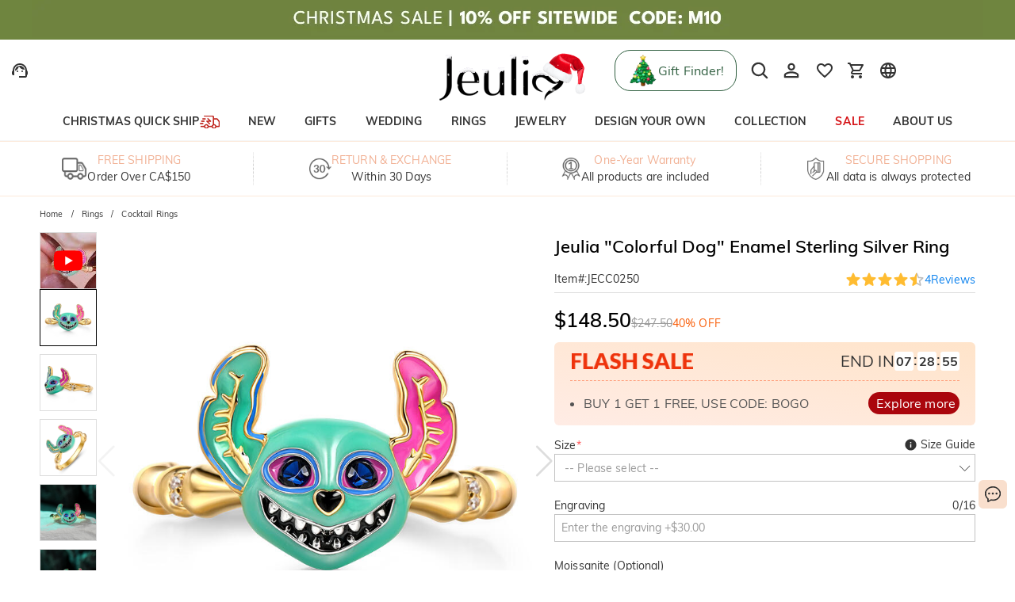

--- FILE ---
content_type: text/css; charset=UTF-8
request_url: https://www.jeuliaca.com/_next/static/css/90db562c3beccaa9.css
body_size: -221
content:
.jeulia_freeShippingWrapper__0Y82x{width:100%;padding-top:10px;padding-bottom:20px;background-color:#fff;border-bottom:1px solid #ddd}.jeulia_freeShippingWrapper__0Y82x .jeulia_freeShippingTitle__I71FM{display:-ms-flexbox;display:flex;-ms-flex-align:start;align-items:flex-start;margin-bottom:10px;gap:10px}.jeulia_freeShippingWrapper__0Y82x .jeulia_freeShippingTitle__I71FM .jeulia_policyIcon__njoNo{color:var(--theme-primary-color)}.jeulia_freeShippingWrapper__0Y82x .jeulia_freeShippingTitle__I71FM .jeulia_freeShippingRightWrapper__jpluR{-ms-flex:1 1;flex:1 1}.jeulia_freeShippingWrapper__0Y82x .jeulia_freeShippingTitle__I71FM .jeulia_freeShippingTitleDesc__wyq8O{font-size:16px;font-weight:700;margin-bottom:10px;display:-ms-flexbox;display:flex;-ms-flex-align:center;align-items:center;gap:10px}.jeulia_freeShippingWrapper__0Y82x .jeulia_freeShippingTitle__I71FM .jeulia_freeShippingTitleDesc__wyq8O .jeulia_policyHelpIcon__9zziX{font-size:20px;color:#999;cursor:pointer}.jeulia_freeShippingWrapper__0Y82x .jeulia_freeShippingContent__5uthK{width:100%;display:-ms-flexbox;display:flex;gap:10px}.jeulia_freeShippingWrapper__0Y82x .jeulia_freeShippingContent__5uthK .jeulia_freeShippingItem__2BJdx{width:100%;padding:15px;background-color:#f6f6f6}.jeulia_policyWrapper__WgQ8c{display:-ms-flexbox;display:flex;-ms-flex-align:start;align-items:flex-start;border-bottom:1px solid #ddd;padding-top:10px;padding-bottom:20px;gap:10px}.jeulia_policyWrapper__WgQ8c .jeulia_policyIcon__njoNo{width:24px;height:24px}.jeulia_policyWrapper__WgQ8c .jeulia_policyBox__c4cqe{-ms-flex:1 1;flex:1 1}.jeulia_policyWrapper__WgQ8c .jeulia_policyBox__c4cqe .jeulia_policyHeader__MVB7O .jeulia_policyTitle__xKTrs{font-size:16px;font-weight:700;margin-bottom:10px;display:-ms-inline-flexbox;display:inline-flex;-ms-flex-align:center;align-items:center;gap:10px}.jeulia_policyWrapper__WgQ8c .jeulia_policyBox__c4cqe .jeulia_policyHeader__MVB7O .jeulia_policyTitle__xKTrs .jeulia_policyHelpIcon__9zziX{font-size:20px;color:#999;cursor:pointer}

--- FILE ---
content_type: text/css; charset=UTF-8
request_url: https://www.jeuliaca.com/_next/static/css/fa22c92105c3ff1f.css
body_size: 1127
content:
.product-image_productImage__FSVZj{position:relative}.product-image_productImage__FSVZj .product-image_placeholder__u_BA9{position:absolute;top:0;left:0;width:100%;height:100%;z-index:1;background-color:#ddd}.product-image_productImage__FSVZj .product-image_placeholder__u_BA9 .product-image_placeholderLoading___cAQ0{width:200px;position:absolute;top:50%;left:50%;-webkit-transform:translate(-50%,-50%);transform:translate(-50%,-50%);z-index:2}.product-image_productImage__FSVZj .product-image_placeholder__u_BA9 .product-image_placeholderLoading___cAQ0 [class*=MuiSkeleton-root]{background-color:transparent}.product-image_productImage__FSVZj .product-image_placeholder__u_BA9 .product-image_placeholderLoading___cAQ0 [class*=MuiSkeleton-root]:after{display:none}.product-image_productImage__FSVZj .product-image_image__gvPNx{position:relative;z-index:3}.swiper-zoom-container{width:100%;height:100%;display:-ms-flexbox;display:flex;-ms-flex-pack:center;justify-content:center;-ms-flex-align:center;align-items:center;text-align:center}.swiper-zoom-container>canvas,.swiper-zoom-container>img,.swiper-zoom-container>svg{max-width:100%;max-height:100%;-o-object-fit:contain;object-fit:contain}.swiper-slide-zoomed{cursor:move;-ms-touch-action:none;touch-action:none}.image-viewer_imageViewer__aOLiL{--swiper-navigation-color:transparent;height:100%}.image-viewer_imageViewer__aOLiL [class*=swiper-slide]{padding:0;-webkit-box-sizing:border-box;box-sizing:border-box}.image-viewer_imageViewer__aOLiL [class*=swiper-button]{-webkit-filter:drop-shadow(0 0 1px #000);filter:drop-shadow(0 0 1px #000)}.image-viewer_imageViewer__aOLiL .image-viewer_slidePagination__8AUcp{width:100%;text-align:center;color:#fff;position:absolute;top:10px;left:0;z-index:2}.image-viewer_slideContent__PLuOZ{width:100%;height:100%;display:-ms-flexbox;display:flex;-ms-flex-align:center;align-items:center;-ms-flex-pack:center;justify-content:center}.image-viewer_imageContainer__t0alZ{position:relative;width:auto;height:auto;max-width:100%;max-height:100%;display:block}.image-viewer_imageContainer__t0alZ [class~=swiper-zoom-target],.image-viewer_imageContainer__t0alZ img{max-width:100%;max-height:100%}body .image-viewer_closeIcon__aR_pZ{position:fixed;top:0;right:0;z-index:9000;color:#fff;border-radius:0}body .image-viewer_closeIcon__aR_pZ svg{font-size:30px!important}@media(min-width:768px)and (orientation:landscape){.image-viewer_imageViewer__aOLiL{--swiper-navigation-color:#fff;--swiper-navigation-size:30px}.image-viewer_imageViewer__aOLiL [class*=swiper-slide]{padding:10px}.image-viewer_imageViewer__aOLiL [class*=swiper-button]{width:30px;height:30px;line-height:30px;text-align:center}.image-viewer_imageViewer__aOLiL .image-viewer_pagination__ro4Gq{margin-top:0}.image-viewer_imageContainer__t0alZ{width:100%;height:100%}.image-viewer_imageContainer__t0alZ [class~=swiper-zoom-target]{width:100%;height:100%;display:-ms-flexbox;display:flex;-ms-flex-align:center;align-items:center;-ms-flex-pack:center;justify-content:center}}body .external-svg-icon_externalSvg__sldGX{display:inline-block;line-height:0}body .external-svg-icon_externalSvg__sldGX svg{-webkit-user-select:none;-moz-user-select:none;-ms-user-select:none;user-select:none;width:1em;height:1em;display:inline-block;fill:currentColor;-ms-flex-negative:0;flex-shrink:0;-webkit-transition:fill .2s cubic-bezier(.4,0,.2,1) 0ms;transition:fill .2s cubic-bezier(.4,0,.2,1) 0ms}body .gallery_gallery__cahc8{position:relative;display:-ms-flexbox;display:flex;-ms-flex-align:start;align-items:flex-start}body .gallery_galleryThumbs__Y_M_i,body .gallery_gallery__cahc8 [class*=swiper-button]{display:none}body .gallery_swiper__IQIiz{width:100vw;position:relative}body .gallery_swiper__IQIiz .gallery_threeSixtyPlayerWrapper__u0OSu{width:100vw;height:100vw;position:relative;z-index:12}body .gallery_swiper__IQIiz .gallery_threeSixtyPlayerWrapper__u0OSu .gallery_threeSixtyPlayerBox__mCOYP{position:absolute;top:0;left:0;right:0;bottom:0;z-index:1}body .gallery_swiper__IQIiz .gallery_threeSixtyPlayerWrapper__u0OSu .gallery_threeSixtyPlayerTouch__iNH2F{width:100%;height:100%;position:absolute;top:0;left:0;z-index:9;text-align:center}body .gallery_swiper__IQIiz .gallery_threeSixtyPlayerWrapper__u0OSu .gallery_threeSixtyPlayerDragging__13iMx{width:140px;height:40px;position:absolute;z-index:9;left:0;right:0;bottom:20px;margin:0 auto;max-width:100%;border:none}body .gallery_swiperSlide__utDm5{cursor:url(/images/zoom-in.ico),auto}body .gallery_swiperSlide__utDm5 .gallery_imageBox__o33yY{position:relative}body .gallery_swiperSlide__utDm5 .gallery_imageBox__o33yY .gallery_imagePlaceholder__L_mlj{position:absolute;top:0;left:0;right:0;bottom:0;z-index:-1}body .gallery_swiperPagination__i8z_Y{position:absolute;bottom:16px;right:5px;z-index:10;background:#eee;padding:1px 10px;border-radius:5px}body .gallery_gallerySwiperLoading__lbvvf{display:none;position:absolute;top:0;left:0;right:0;bottom:0;z-index:10}body .gallery_galleryBottom__gQlJP{width:30%;height:32px;left:35%;position:absolute;bottom:14px;z-index:10}body .gallery_galleryBottom__gQlJP .gallery_galleryBottomContent__HUzcZ{display:-ms-flexbox;display:flex;-ms-flex-align:center;align-items:center;-ms-flex-pack:center;justify-content:center;gap:20px}body .gallery_galleryBottom__gQlJP .gallery_galleryBottomContent__HUzcZ [class~=swiper-slide]{width:auto}body .gallery_galleryBottom__gQlJP .gallery_galleryBottomContent__HUzcZ svg{font-size:36px;color:#676767}body .gallery_CloseVideo__DfXYr{width:30px;height:30px;border-radius:3px;position:absolute;top:2px;right:2px;z-index:15;background-color:hsla(0,0%,63%,.7)}body .gallery_CloseVideo__DfXYr svg{color:#fff;font-size:30px}body .gallery_galleryVideo___Wons{position:relative}body .gallery_galleryVideo___Wons .gallery_galleryVideoWrapper__k1WU_{position:absolute;top:0;left:0;right:0;bottom:0;z-index:1}@media(min-width:768px)and (orientation:landscape){body .gallery_gallery__cahc8{--swiper-navigation-size:40px;--swiper-navigation-color:#ddd;gap:20px}body .gallery_gallery__cahc8 [class*=swiper-button]{display:-ms-flexbox;display:flex}body .gallery_swiper__IQIiz{width:100vw;height:auto;max-width:700px;max-height:700px}body .gallery_swiper__IQIiz [class~=swiper-button-prev]{left:0}body .gallery_swiper__IQIiz [class~=swiper-button-next]{right:0}body .gallery_swiper__IQIiz .gallery_threeSixtyPlayerWrapper__u0OSu{width:100%;height:100%}body .gallery_thumbSwiper__kxNI8{width:72px;max-height:437px}body .gallery_thumbSwiper__kxNI8 [class~=swiper-wrapper] [class~=swiper-slide]:last-child{margin-bottom:0!important}body .gallery_galleryThumbs__Y_M_i{position:relative;display:-ms-flexbox;display:flex;-ms-flex-direction:column;flex-direction:column;gap:10px}body .gallery_galleryThumbs__Y_M_i .gallery_galleryThumbThreeSixtyActive__saoDK [class*=galleryThumbItem],body .gallery_galleryThumbs__Y_M_i .gallery_galleryThumbVideoActive__NP11X [class*=galleryThumbItem],body .gallery_galleryThumbs__Y_M_i [class*=swiper-slide-thumb-active] [class*=galleryThumbItem]{border:1px solid #000}body .gallery_galleryThumbs__Y_M_i .gallery_noActiveBorder__V_MHw .gallery_galleryThumbVideoActive__NP11X,body .gallery_noActiveBorder__V_MHw [class*=swiper-slide-thumb-active] [class*=galleryThumbItem]{border:1px solid #ddd}body .gallery_galleryThumb360Item__LFDSS{display:-ms-flexbox;display:flex;-ms-flex-align:center;align-items:center;-ms-flex-pack:center;justify-content:center}body .gallery_galleryThumb360Item__LFDSS .gallery_thumbnailIcon__ckh8J{font-size:58px}body .gallery_galleryThumbItem__IDdo1{width:70px;height:70px;border:1px solid #ddd;cursor:pointer;-webkit-box-sizing:content-box;box-sizing:content-box}body .gallery_galleryThumbActive__O_nx7{position:absolute;border:1px solid #000;-webkit-transition:-webkit-transform .4s ease;transition:-webkit-transform .4s ease;transition:transform .4s ease;transition:transform .4s ease,-webkit-transform .4s ease;z-index:10;display:none}body .gallery_threeSixtyThumbVideo__qSoDa{width:100%;height:100%;display:-ms-flexbox;display:flex;-ms-flex-align:center;align-items:center;-ms-flex-pack:center;justify-content:center}body .gallery_threeSixtyThumbVideo__qSoDa .gallery_thumbnailIcon__ckh8J{font-size:58px}body .gallery_videoCover__yJt3J{width:100%;height:100%}body .gallery_videoCover__yJt3J:after{content:"";position:absolute;width:30%;height:30%;max-width:30px;max-height:30px;top:0;left:0;right:0;bottom:0;margin:auto;background-color:#fff}body .gallery_videoCover__yJt3J svg{position:absolute;width:60%;height:60%;max-width:50px;max-height:50px;top:0;left:0;right:0;bottom:0;margin:auto;color:red;z-index:1}}

--- FILE ---
content_type: text/css; charset=UTF-8
request_url: https://www.jeuliaca.com/_next/static/css/1450f0cb45de1319.css
body_size: -533
content:
.promotion_promotion__bD9fS{display:-ms-flexbox;display:flex;-ms-flex-align:center;align-items:center;position:relative}.promotion_promotion__bD9fS .promotion_itemContent__FIS4d{margin-left:10px;-ms-flex:1 1;flex:1 1}.promotion_promotion__bD9fS .promotion_itemContent__FIS4d .promotion_item__fWQCi{display:-ms-flexbox;display:flex}.promotion_promotion__bD9fS .promotion_itemContent__FIS4d .promotion_item__fWQCi .promotion_label__e61F0{font-size:15px;font-weight:700}.promotion_promotion__bD9fS .promotion_itemContent__FIS4d .promotion_item__fWQCi .promotion_content__EvAiC{-ms-flex:1 1;flex:1 1;font-size:15px;font-weight:300;text-align:left;color:#000}

--- FILE ---
content_type: text/css; charset=UTF-8
request_url: https://www.jeuliaca.com/_next/static/css/20873bf29a7d6a92.css
body_size: -582
content:
.stocking-time-message_stockingTimeTip__Wft48{font-size:12px;color:green;line-height:18px;margin-bottom:20px}.stocking-time-message_stockingTimeTip__Wft48 .stocking-time-message_stockingTimeTipImage__Q5u_2{margin-right:8px;vertical-align:text-bottom}

--- FILE ---
content_type: text/css; charset=UTF-8
request_url: https://www.jeuliaca.com/_next/static/css/5572170b7e60b1ff.css
body_size: -491
content:
.size-guide_sizeGuide__lh_qt .size-guide_trigger__pHmJf{line-height:18px;display:-ms-flexbox;display:flex;-ms-flex-align:center;align-items:center;cursor:pointer}.size-guide_sizeGuide__lh_qt .size-guide_trigger__pHmJf svg{font-size:16px;margin-right:4px}@media(min-width:768px)and (orientation:landscape){.size-guide_sizeGuide__lh_qt .size-guide_trigger__pHmJf svg{font-size:17px}.size-guide_sizeGuideDialog__K__av [class~=MuiDialogContent-root]{overflow:overlay}}

--- FILE ---
content_type: text/css; charset=UTF-8
request_url: https://www.jeuliaca.com/_next/static/css/9121301f88b879aa.css
body_size: -66
content:
.input_myInput__VJ2_T{position:relative}.input_myInput__VJ2_T input:disabled{cursor:not-allowed;background-color:#e9e9e9;opacity:.6}.input_myInput__VJ2_T textarea{min-height:35px}.input_leftCharLength__JAeuU{position:absolute;top:0;right:0;-webkit-transform:translateY(-100%);transform:translateY(-100%)}.text_customPropsText__vEcsu.text_hasEmoji__HhsuZ [class~=input-group-addon]{padding:0}.text_customPropsText__vEcsu.text_hasEmoji__HhsuZ[class~=custom-props-textarea]{-ms-flex-align:end;align-items:flex-end}.text_customPropsText__vEcsu .text_emoji__Hn8Mi{height:100%;display:-ms-flexbox;display:flex;-ms-flex-align:stretch;align-items:stretch;gap:1px;background-color:#c2c2c2}.text_customPropsText__vEcsu .text_emoji__Hn8Mi>div{width:35px;display:-ms-flexbox;display:flex;-ms-flex-align:center;align-items:center;-ms-flex-pack:center;justify-content:center;background-color:#fff;cursor:pointer;-webkit-user-select:none;-moz-user-select:none;-ms-user-select:none;user-select:none}.text_emojiTooltipPopper__B80jS{z-index:100!important;-webkit-filter:drop-shadow(0 1px 6px hsla(0,0%,39%,.3));filter:drop-shadow(0 1px 6px rgba(100,100,100,.3))}.text_emojiTooltipPopper__B80jS[data-popper-placement*=top] [class~=MuiTooltip-tooltip]{margin-bottom:10px!important}.text_emojiTooltipPopper__B80jS[data-popper-placement*=bottom] [class~=MuiTooltip-tooltip]{margin-top:10px!important}.text_emojiTooltipPopper__B80jS [class~=MuiTooltip-tooltip]{padding:10px;background-color:#fff}.text_emojiTooltipPopper__B80jS [class~=MuiTooltip-arrow]{color:#fff}.text_emojiTooltipPopper__B80jS .text_popperEmojiList__VYvh0{display:grid;grid-template-columns:repeat(8,1fr);-webkit-user-select:none;-moz-user-select:none;-ms-user-select:none;user-select:none;color:#333}.text_emojiTooltipPopper__B80jS .text_popperEmojiList__VYvh0>div{width:20px;height:20px;padding:5px;display:-ms-flexbox;display:flex;-ms-flex-align:center;align-items:center;-ms-flex-pack:center;justify-content:center;font-size:14px;-webkit-box-sizing:content-box;box-sizing:content-box;cursor:pointer}

--- FILE ---
content_type: text/css; charset=UTF-8
request_url: https://www.jeuliaca.com/_next/static/css/a0a668399604f402.css
body_size: 1353
content:
.form-control-label_formControlLabel__qwPsb{display:-ms-inline-flexbox;display:inline-flex;-ms-flex-align:center;align-items:center;gap:calc(var(--jui-spacing)/4);cursor:pointer;contain:layout paint}.form-control-label_formControlLabel__qwPsb .form-control-label_labelText__nKDxa{font-size:14px;height:100%;display:-ms-flexbox;display:flex;-ms-flex-align:center;align-items:center;line-height:1}.form-control-label_formControlLabel__qwPsb.form-control-label_disabled__S4E4y{cursor:auto;-webkit-filter:grayscale(100%);filter:grayscale(100%);opacity:.4}.form-control-label_formControlLabel__qwPsb[data-placement=start]{-ms-flex-direction:row-reverse;flex-direction:row-reverse}.form-control-label_formControlLabel__qwPsb[data-placement=top]{-ms-flex-direction:column-reverse;flex-direction:column-reverse;-ms-flex-align:start;align-items:flex-start}.form-control-label_formControlLabel__qwPsb[data-placement=bottom]{-ms-flex-direction:column;flex-direction:column;-ms-flex-align:start;align-items:flex-start}.form-control-label_formControlLabel__qwPsb.form-control-label_fullWidth__zxJEs{width:100%}.form-control-label_formControlLabel__qwPsb.form-control-label_fullWidth__zxJEs .form-control-label_labelText__nKDxa{-ms-flex:1 1;flex:1 1}.checkbox_checkboxWrapper__vsPq2{-webkit-user-select:none;-moz-user-select:none;-ms-user-select:none;user-select:none;-webkit-box-sizing:border-box;box-sizing:border-box}.checkbox_checkboxInput__crstj{display:-ms-flexbox;display:flex;position:relative}.checkbox_checkboxInput__crstj input{display:none}.checkbox_checkboxInput__crstj.checkbox_disabled__ByhQI .checkbox_icon__9zHCq{cursor:not-allowed}.checkbox_checkboxInput__crstj .checkbox_icon__9zHCq{width:max(13px,1em);height:max(13px,1em);border-radius:3px;position:relative;display:-ms-flexbox;display:flex;-ms-flex-align:center;align-items:center;-ms-flex-pack:center;justify-content:center}.checkbox_checkboxInput__crstj .checkbox_uncheckedIcon__M8wtq{border:2px solid rgba(0,0,0,.5)}.checkbox_checkboxInput__crstj .checkbox_checkedIcon__AKrOv:before{content:"";position:absolute;top:22%;width:70%;height:35%;border-left:max(2px,.1em) solid #fff;border-bottom:max(2px,.1em) solid #fff;-webkit-transform:rotate(-45deg);transform:rotate(-45deg)}.checkbox_checkboxInput__crstj .checkbox_indeterminateIcon__9m1nq:before{display:block;content:"";position:absolute;width:50%;height:max(2px,.1em);left:50%;top:50%;background-color:#fff;-webkit-transform:translate(-50%,-50%);transform:translate(-50%,-50%);visibility:visible}.checkbox_checkboxInput__crstj[data-size=small] .checkbox_icon__9zHCq{font-size:calc(var(--jui-size-small) - 4px)}.checkbox_checkboxInput__crstj[data-size=medium] .checkbox_icon__9zHCq{font-size:calc(var(--jui-size-medium) - 5px)}.checkbox_checkboxInput__crstj[data-size=large] .checkbox_icon__9zHCq{font-size:calc(var(--jui-size-large) - 6px)}.checkbox_checkboxInput__crstj.checkbox_primary__wI6_O.checkbox_checked__AgO7f .checkbox_icon__9zHCq,.checkbox_checkboxInput__crstj.checkbox_primary__wI6_O.checkbox_indeterminate__XR0TG .checkbox_icon__9zHCq{background-color:var(--jui-primary-color)}.checkbox_checkboxInput__crstj.checkbox_primary__wI6_O.checkbox_checked__AgO7f .checkbox_icon__9zHCq:after,.checkbox_checkboxInput__crstj.checkbox_primary__wI6_O.checkbox_indeterminate__XR0TG .checkbox_icon__9zHCq:after{visibility:visible}.checkbox_checkboxInput__crstj.checkbox_black___f3uC.checkbox_checked__AgO7f .checkbox_icon__9zHCq,.checkbox_checkboxInput__crstj.checkbox_black___f3uC.checkbox_indeterminate__XR0TG .checkbox_icon__9zHCq{background-color:var(--jui-black-color)}.checkbox_checkboxInput__crstj.checkbox_black___f3uC.checkbox_checked__AgO7f .checkbox_icon__9zHCq:before,.checkbox_checkboxInput__crstj.checkbox_black___f3uC.checkbox_indeterminate__XR0TG .checkbox_icon__9zHCq:before{visibility:visible}.checkbox_checkboxInput__crstj.checkbox_black___f3uC.checkbox_checked__AgO7f.checkbox_disabled__ByhQI .checkbox_icon__9zHCq,.checkbox_checkboxInput__crstj.checkbox_black___f3uC.checkbox_indeterminate__XR0TG.checkbox_disabled__ByhQI .checkbox_icon__9zHCq{background-color:var(--jui-black-color-light)}.checkbox_checkboxInput__crstj.checkbox_customIcon__rmVtf.checkbox_primary__wI6_O svg{color:var(--jui-primary-color)}.checkbox_checkboxInput__crstj.checkbox_customIcon__rmVtf.checkbox_black___f3uC svg{color:var(--jui-black-color)}.count-down_countdown__3XSqH{display:-ms-flexbox;display:flex;-ms-flex-align:center;align-items:center}.count-down_countdown__3XSqH .count-down_countText__kip2h{-webkit-margin-end:1.6vw;margin-inline-end:1.6vw;font-size:2.6666666667vw;font-weight:500;color:#333}.count-down_countdown__3XSqH .count-down_countdownBlock__SRiei{display:-ms-flexbox;display:flex;-ms-flex-align:center;align-items:center}.count-down_countdown__3XSqH .count-down_countdownItem__F2Gmw{width:4.8vw;height:4.8vw;line-height:4.8vw;font-size:2.4vw;color:#fff;letter-spacing:-.18px;text-align:center;-webkit-box-sizing:content-box;box-sizing:content-box;border:1px solid transparent;background-image:-webkit-gradient(linear,left top,left bottom,from(#000),color-stop(50%,#000),color-stop(51%,#353535),to(#353535));background-image:linear-gradient(180deg,#000 0,#000 50%,#353535 51%,#353535)}.count-down_countdown__3XSqH .count-down_countdownColon__cL21L{margin:0 2px;font-size:12px;font-weight:700}@media(min-width:768px)and (orientation:landscape){.count-down_countdown__3XSqH .count-down_countText__kip2h{-webkit-margin-end:9px;margin-inline-end:9px;font-size:14px;font-weight:500;color:#333}.count-down_countdown__3XSqH .count-down_countdownItem__F2Gmw{width:24px;height:24px;line-height:22px;font-size:14px;border-radius:3px;-webkit-box-sizing:border-box;box-sizing:border-box}.count-down_countdown__3XSqH .count-down_countdownColon__cL21L{margin:0 3px;font-size:16px;font-weight:700}}.upgrade-moissanite_upgradeMoissanite__zDBlC{background-color:#fff;padding:10px;border:1px solid #c2c2c2;cursor:pointer;position:relative;-webkit-transition:all .4s ease;transition:all .4s ease}.upgrade-moissanite_upgradeMoissanite__zDBlC.upgrade-moissanite_upgradeMoissaniteChecked__IJ6et{border-color:var(--ssy-select-primary-color);background:var(--ssy-select-primary-color-light)}.upgrade-moissanite_upgradeMoissanite__zDBlC.upgrade-moissanite_upgradeMoissaniteChecked__IJ6et .upgrade-moissanite_upgradeMoissaniteCornerMark__g_ya8{color:#fff;background-color:var(--ssy-select-primary-color)}.upgrade-moissanite_upgradeMoissanite__zDBlC .upgrade-moissanite_upgradeMoissanitePrice__DuIjv{color:#fe0000;font-weight:700;font-size:15px}.upgrade-moissanite_upgradeMoissanite__zDBlC .upgrade-moissanite_originalPrice__Trfyn{-webkit-margin-start:6px;margin-inline-start:6px;font-size:12px;font-weight:400;color:#999;text-decoration:line-through}.upgrade-moissanite_upgradeMoissanite__zDBlC .upgrade-moissanite_upgradeMoissaniteDiscountWarp__nQfeS{margin:3px 0 8px;display:-ms-flexbox;display:flex;-ms-flex-wrap:wrap;flex-wrap:wrap;gap:10px}.upgrade-moissanite_upgradeMoissanite__zDBlC .upgrade-moissanite_upgradeMoissaniteDiscountWarp__nQfeS [class*=discount-countdown_countdownItem]{font-size:13px}.upgrade-moissanite_upgradeMoissanite__zDBlC .upgrade-moissanite_upgradeMoissaniteDiscountWarp__nQfeS [class*=discount-countdown_countdownItem]:last-child{background:#f11c00}.upgrade-moissanite_upgradeMoissanite__zDBlC .upgrade-moissanite_upgradeMoissaniteDiscountWarp__nQfeS .upgrade-moissanite_upgradeMoissaniteDiscount___K3Yi{display:-ms-flexbox;display:flex;gap:4px}.upgrade-moissanite_upgradeMoissanite__zDBlC .upgrade-moissanite_upgradeMoissaniteDiscountWarp__nQfeS .upgrade-moissanite_upgradeMoissaniteDiscount___K3Yi .upgrade-moissanite_discountSubject__chunu{padding:0 4px;font-size:12px;color:#fec605;display:-ms-flexbox;display:flex;background:#231816;-ms-flex-align:center;align-items:center}.upgrade-moissanite_upgradeMoissanite__zDBlC .upgrade-moissanite_upgradeMoissaniteDiscountWarp__nQfeS .upgrade-moissanite_upgradeMoissaniteDiscount___K3Yi .upgrade-moissanite_discountSubject__chunu .upgrade-moissanite_icon__2Tihs{width:16px}.upgrade-moissanite_upgradeMoissanite__zDBlC .upgrade-moissanite_upgradeMoissaniteDiscountWarp__nQfeS .upgrade-moissanite_upgradeMoissaniteDiscount___K3Yi .upgrade-moissanite_discountSubject__chunu .upgrade-moissanite_subject__2rOlu{line-height:1.5}.upgrade-moissanite_upgradeMoissanite__zDBlC .upgrade-moissanite_upgradeMoissaniteDiscountWarp__nQfeS .upgrade-moissanite_upgradeMoissaniteDiscount___K3Yi .upgrade-moissanite_discount__izlmm{padding:0 4px;font-size:12px;color:#f70000;background:#fff9f8;display:-ms-flexbox;display:flex;-ms-flex-align:center;align-items:center}.upgrade-moissanite_upgradeMoissanite__zDBlC .upgrade-moissanite_upgradeMoissaniteCornerMark__g_ya8{position:absolute;top:0;right:0;font-size:12px;background-color:#d6d6d6;padding:3px 10px;display:-ms-flexbox;display:flex;-ms-flex-align:center;align-items:center;border-bottom-left-radius:15px}.upgrade-moissanite_upgradeMoissanite__zDBlC .upgrade-moissanite_upgradeMoissaniteCornerMark__g_ya8 svg{font-size:18px}.upgrade-moissanite_upgradeMoissanite__zDBlC .upgrade-moissanite_upgradeMoissaniteStones__m64AD .upgrade-moissanite_upgradeMoissaniteStoneLabel__NUOuZ{text-align:end}.upgrade-moissanite_upgradeMoissanite__zDBlC .upgrade-moissanite_upgradeMoissaniteStones__m64AD .upgrade-moissanite_upgradeMoissaniteStoneValue__SrDhl{display:-ms-flexbox;display:flex;-ms-flex-align:center;align-items:center;gap:5px;color:var(--ssy-select-primary-color)}.upgrade-moissanite_upgradeMoissanite__zDBlC .upgrade-moissanite_dividingLine__CPt3X{border:1px dashed #ddd;margin:10px 0}.upgrade-moissanite_upgradeMoissanite__zDBlC [class~=jui-form-control-label]{width:100%;gap:10px}.upgrade-moissanite_upgradeMoissanite__zDBlC [class~=jui-form-control-label] [class*=form-control-label_labelText]{width:100%}@media(min-width:768px)and (orientation:landscape){.upgrade-moissanite_upgradeMoissanite__zDBlC .upgrade-moissanite_upgradeMoissanitePrice__DuIjv{font-size:18px}.upgrade-moissanite_upgradeMoissanite__zDBlC .upgrade-moissanite_originalPrice__Trfyn{font-size:14px}.upgrade-moissanite_upgradeMoissanite__zDBlC .upgrade-moissanite_upgradeMoissaniteDiscountWarp__nQfeS{margin:6px 0;display:-ms-flexbox;display:flex;-ms-flex-pack:justify;justify-content:space-between}.upgrade-moissanite_upgradeMoissanite__zDBlC .upgrade-moissanite_upgradeMoissaniteDiscountWarp__nQfeS .upgrade-moissanite_upgradeMoissaniteDiscount___K3Yi{display:-ms-flexbox;display:flex}.upgrade-moissanite_upgradeMoissanite__zDBlC .upgrade-moissanite_upgradeMoissaniteDiscountWarp__nQfeS .upgrade-moissanite_upgradeMoissaniteDiscount___K3Yi .upgrade-moissanite_discountSubject__chunu{padding:0 8px;font-size:16px;color:#fec605;display:-ms-flexbox;display:flex;-ms-flex-align:center;align-items:center;background:#231816;border-bottom-right-radius:0!important;border-top-right-radius:0!important}.upgrade-moissanite_upgradeMoissanite__zDBlC .upgrade-moissanite_upgradeMoissaniteDiscountWarp__nQfeS .upgrade-moissanite_upgradeMoissaniteDiscount___K3Yi .upgrade-moissanite_discountSubject__chunu .upgrade-moissanite_icon__2Tihs{-webkit-margin-end:3px;margin-inline-end:3px;width:20px}.upgrade-moissanite_upgradeMoissanite__zDBlC .upgrade-moissanite_upgradeMoissaniteDiscountWarp__nQfeS .upgrade-moissanite_upgradeMoissaniteDiscount___K3Yi .upgrade-moissanite_discount__izlmm{padding:0 8px;font-size:16px;color:#f70000;background:#fff9f8;border-bottom-left-radius:0!important;border-top-left-radius:0!important}}

--- FILE ---
content_type: application/javascript; charset=UTF-8
request_url: https://www.jeuliaca.com/_next/static/chunks/63811.a35429888fc1e471.js
body_size: 108
content:
(self.webpackChunk_N_E=self.webpackChunk_N_E||[]).push([[63811],{63811:function(t,o,l){"use strict";l.r(o);var n=l(59499),e=(l(1847),l(94083)),i=l.n(e),s=l(75333),c=l(88128),u=l(85893);function r(t,o){var l=Object.keys(t);if(Object.getOwnPropertySymbols){var n=Object.getOwnPropertySymbols(t);o&&(n=n.filter((function(o){return Object.getOwnPropertyDescriptor(t,o).enumerable}))),l.push.apply(l,n)}return l}function d(t){for(var o=1;o<arguments.length;o++){var l=null!=arguments[o]?arguments[o]:{};o%2?r(Object(l),!0).forEach((function(o){(0,n.Z)(t,o,l[o])})):Object.getOwnPropertyDescriptors?Object.defineProperties(t,Object.getOwnPropertyDescriptors(l)):r(Object(l)).forEach((function(o){Object.defineProperty(t,o,Object.getOwnPropertyDescriptor(l,o))}))}return t}o.default=function(t){var o,l,n,e,r,a,v,_,b,p,m,f,g,y,j,O,h,x=t.data;return(0,u.jsxs)("div",{className:i().bottomSlogan,children:[null!==x&&void 0!==x&&x.contact_us?(0,u.jsxs)("div",{className:i().contactUs,style:null===x||void 0===x||null===(o=x.contact_us)||void 0===o?void 0:o.style,children:[(0,u.jsx)("div",{className:i().title,style:null===x||void 0===x||null===(l=x.contact_us)||void 0===l||null===(n=l.title)||void 0===n?void 0:n.style,children:null===x||void 0===x||null===(e=x.contact_us)||void 0===e||null===(r=e.title)||void 0===r?void 0:r.text}),(0,u.jsx)("div",{className:i().description,style:null===x||void 0===x||null===(a=x.contact_us)||void 0===a||null===(v=a.description)||void 0===v?void 0:v.style,children:null===x||void 0===x||null===(_=x.contact_us)||void 0===_||null===(b=_.description)||void 0===b?void 0:b.text}),(0,u.jsx)(c.Z,d(d({},null===x||void 0===x||null===(p=x.contact_us)||void 0===p||null===(m=p.button)||void 0===m?void 0:m.props),{},{href:null===x||void 0===x||null===(f=x.contact_us)||void 0===f||null===(g=f.button)||void 0===g?void 0:g.href,style:null===x||void 0===x||null===(y=x.contact_us)||void 0===y||null===(j=y.button)||void 0===j?void 0:j.style,children:null===x||void 0===x||null===(O=x.contact_us)||void 0===O||null===(h=O.button)||void 0===h?void 0:h.text}))]}):null,null!==x&&void 0!==x&&x.image_part?(0,u.jsx)("div",{className:i().imagePart,children:(0,u.jsx)(s.default,d({layout:"responsive"},null===x||void 0===x?void 0:x.image_part))}):null]})}},94083:function(t){t.exports={bottomSlogan:"bottom-slogan_bottomSlogan__QAH6K",contactUs:"bottom-slogan_contactUs__W2Xw2",title:"bottom-slogan_title__tsnUD",description:"bottom-slogan_description__mbyFu",imagePart:"bottom-slogan_imagePart__u4kgo"}}}]);

--- FILE ---
content_type: application/javascript; charset=UTF-8
request_url: https://www.jeuliaca.com/_next/static/chunks/56091.cae081a9520ddaeb.js
body_size: 9080
content:
(self.webpackChunk_N_E=self.webpackChunk_N_E||[]).push([[56091,68770,27314],{74910:function(e,n,t){"use strict";var r=t(59499),i=t(50029),o=t(87794),a=t.n(o),c=t(91566),s=t.n(c),l=t(27314),u=t(64312),d=t(41917),p=t(11163),h=t(60577),f=t(67294),v=t(85893);function m(e,n){var t=Object.keys(e);if(Object.getOwnPropertySymbols){var r=Object.getOwnPropertySymbols(e);n&&(r=r.filter((function(n){return Object.getOwnPropertyDescriptor(e,n).enumerable}))),t.push.apply(t,r)}return t}function _(e){for(var n=1;n<arguments.length;n++){var t=null!=arguments[n]?arguments[n]:{};n%2?m(Object(t),!0).forEach((function(n){(0,r.Z)(e,n,t[n])})):Object.getOwnPropertyDescriptors?Object.defineProperties(e,Object.getOwnPropertyDescriptors(t)):m(Object(t)).forEach((function(n){Object.defineProperty(e,n,Object.getOwnPropertyDescriptor(t,n))}))}return e}n.Z=function(){var e=(0,p.useRouter)(),n=h.Z.language,t=h.Z.config,r=null===t||void 0===t?void 0:t.supported_lang_list;function o(){return(o=(0,i.Z)(a().mark((function n(t){return a().wrap((function(n){for(;;)switch(n.prev=n.next){case 0:return n.prev=0,u.Z.pageLoading(!0),n.next=4,u.Z.changeLanguage(t);case 4:return n.next=6,d.Z.reload();case 6:e.reload();case 7:return n.prev=7,n.finish(7);case 9:case"end":return n.stop()}}),n,null,[[0,,7,9]])})))).apply(this,arguments)}return(0,f.useEffect)((function(){if(r){var e,n=null===r||void 0===r||null===(e=r.find)||void 0===e?void 0:e.call(r,(function(e){return e.lang_code===h.Z.language}));n&&h.Z.setLanguageItem(n)}}),[r]),(0,v.jsx)(l.default,{hideIcon:!0,color:"black",value:n,layout:"horizontal",className:s().languageList,itemClassName:s().languageListItem,options:null===r||void 0===r?void 0:r.map((function(e){return _(_({},e),{},{value:e.lang_code,label:e.title})})),onChange:function(e,n){!function(e){o.apply(this,arguments)}(null===r||void 0===r?void 0:r.find((function(e){return e.lang_code===n})))}})}},84624:function(e,n,t){"use strict";var r,i=t(17674),o=t(50029),a=t(87794),c=t.n(a),s=t(60211),l=t.n(s),u=t(60577),d=t(76644),p=t(28336),h=t(79989),f=t(58161),v=t(1847),m=t(56461),_=t(45329),g=t(5577),j=t(94184),y=t.n(j),b=t(18380),x=t(69738),O=t(64312),k=t(71217),Z=t(67294),w=t(39837),N=t(75333),P=t(85893);function S(e){var n,t,a,s=(0,b.a7)(x.default.i18nNamespace.FrontendClient).t,j=O.Z.isLogin(),k=(0,b.m7)(),S=(0,Z.useState)(!1),C=S[0],I=S[1],D=(0,Z.useState)({items:[],icons:{}}),E=D[0],T=D[1];function W(){u.Z.setLoginDrawerOpen(!1)}function L(){return(L=(0,o.Z)(c().mark((function e(){var n,t,o,a,s;return c().wrap((function(e){for(;;)switch(e.prev=e.next){case 0:if(r){e.next=11;break}return I(!0),n="header_personal_center_menu",e.next=5,Promise.allSettled([w.Z.getPersonalCenterPopup().then((function(e){var n;return null===e||void 0===e||null===(n=e.data)||void 0===n?void 0:n.data})),w.Z.getCmsBlock({id:n}).then((function(e){var t;return null===e||void 0===e||null===(t=e.data)||void 0===t?void 0:t.data[n]}))]);case 5:t=e.sent,o=(0,i.Z)(t,2),a=o[0].value,s=o[1].value,r={items:a,icons:s},I(!1);case 11:T(r);case 12:case"end":return e.stop()}}),e)})))).apply(this,arguments)}return(0,P.jsxs)("div",{className:l().container,children:[(0,P.jsx)(d.Z,{className:l().iconButton,onClick:function(){u.Z.setLoginDrawerOpen(!0)},children:(0,P.jsx)(p.Z,{})}),(0,P.jsx)(h.Z,{open:u.Z.loginDrawerOpen,onClose:W,onBeforeOpen:function(){return L.apply(this,arguments)},children:(0,P.jsxs)("div",{className:y()("dialog-container",l().headerDrawer),children:[(0,P.jsxs)("div",{className:"dialog-header",children:[(0,P.jsx)("div",{className:"dialog-title",children:s("MyAccount")}),(0,P.jsx)("div",{className:"dialog-close",children:(0,P.jsx)(d.Z,{onClick:W,children:(0,P.jsx)(f.Z,{})})})]}),(0,P.jsx)("div",{className:"dialog-body",children:(0,P.jsx)("div",{children:j?(0,P.jsxs)(_.Z,{loading:C,children:[(0,P.jsx)("div",{className:l().account,children:s("Greetings",{username:(null===k||void 0===k||null===(n=k.customer)||void 0===n?void 0:n.fullname)||""})}),(0,P.jsx)("div",{className:l().personalCenterMenu,children:null===E||void 0===E||null===(t=E.items)||void 0===t||null===(a=t.map)||void 0===a?void 0:a.call(t,(function(e){var n,t,r=null===E||void 0===E||null===(n=E.icons)||void 0===n||null===(t=n[e.link])||void 0===t?void 0:t.icon;return(0,P.jsx)("div",{className:l().menuItem,children:(0,P.jsx)(v.Z,{href:e.link,children:(0,P.jsxs)("a",{children:[r?(0,P.jsx)("span",{className:l().menuIconWrapper,children:(0,P.jsx)("div",{className:l().menuIcon,children:(0,P.jsx)(N.default,{src:O.Z.getImageSrc(r),layout:"fill"})})}):null,(0,P.jsx)("span",{className:l().menuText,children:e.name})]})})},e.link)}))}),(0,P.jsx)("div",{children:(0,P.jsx)("a",{className:l().signOutLink,onClick:g.hY,children:s("SignOut")})})]}):(0,P.jsx)(m.Z,{})})})]})})]})}S=(0,k.Pi)(S),n.Z=S},31545:function(e,n,t){"use strict";var r=t(50029),i=t(87794),o=t.n(i),a=t(52610),c=t.n(a),s=t(76644),l=t(38318),u=t(27112),d=t(67294),p=t(79989),h=t(94184),f=t.n(h),v=(t(68770),t(20527)),m=t(58161),_=t(85893);n.Z=function(e){var n=e.searchButton,t=e.dialogClassName,i=(0,u.$G)().t,a=(0,d.useState)(!1),h=a[0],g=a[1],j=(0,d.useRef)();function y(){g(!1)}function b(){return(b=(0,r.Z)(o().mark((function e(){var n;return o().wrap((function(e){for(;;)switch(e.prev=e.next){case 0:return e.next=2,null===(n=j.current)||void 0===n?void 0:n.handleSearch();case 2:case"end":return e.stop()}}),e)})))).apply(this,arguments)}return(0,_.jsxs)(_.Fragment,{children:[(0,_.jsx)("div",{className:c().searchBar,onClick:function(){g(!0)},children:n||(0,_.jsx)(s.Z,{className:c().searchButton,children:(0,_.jsx)(l.Z,{})})}),(0,_.jsx)(p.Z,{open:h,onClose:y,onBeforeOpen:function(){var e;null===(e=j.current)||void 0===e||e.loading(!0)},onAfterOpen:function(){return b.apply(this,arguments)},children:(0,_.jsxs)("div",{className:f()("dialog-container",t,c().searchDialog),children:[(0,_.jsxs)("div",{className:"dialog-header",children:[(0,_.jsx)("div",{className:"dialog-title",children:i("Search")}),(0,_.jsx)("div",{className:"dialog-close",children:(0,_.jsx)(s.Z,{onClick:y,children:(0,_.jsx)(m.Z,{})})})]}),(0,_.jsx)("div",{className:"dialog-body",children:(0,_.jsx)(v.Z,{ref:j})})]})})]})}},23957:function(e,n,t){"use strict";t.d(n,{Z:function(){return $}});var r=t(50029),i=t(59499),o=t(17674),a=t(87794),c=t.n(a),s=t(59089),l=t.n(s),u=t(76644),d=t(79989),p=t(58161),h=t(60577),f=t(67294),v=t(27112),m=t(39837),_=t(75333),g=t(1847),j=t(45329),y=t(12737),b=t(98729),x=t(88128),O=t(64312),k=t(6350),Z=t(1618),w=t(39016),N=t(18380),P=t(11163),S=t(41917),C=t(74324),I=t.n(C),D=t(69738),E=t(22520),T=t(5152),W=t.n(T),L=t(52416),R=t(68949),G=t(73922),M=t(68699),B=t(76747),A=t(33750),z=t(86281),Q=t(85893);function V(e,n){var t=Object.keys(e);if(Object.getOwnPropertySymbols){var r=Object.getOwnPropertySymbols(e);n&&(r=r.filter((function(n){return Object.getOwnPropertyDescriptor(e,n).enumerable}))),t.push.apply(t,r)}return t}function F(e){for(var n=1;n<arguments.length;n++){var t=null!=arguments[n]?arguments[n]:{};n%2?V(Object(t),!0).forEach((function(n){(0,i.Z)(e,n,t[n])})):Object.getOwnPropertyDescriptors?Object.defineProperties(e,Object.getOwnPropertyDescriptors(t)):V(Object(t)).forEach((function(n){Object.defineProperty(e,n,Object.getOwnPropertyDescriptor(t,n))}))}return e}var H=W()((function(){return t.e(44288).then(t.bind(t,44288))}),{ssr:!1,loadableGenerated:{webpack:function(){return[44288]}}}),q=W()((function(){return t.e(59985).then(t.bind(t,59985))}),{ssr:!1,loadableGenerated:{webpack:function(){return[59985]}}}),Y=W()((function(){return t.e(36896).then(t.bind(t,36896))}),{ssr:!1,loadableGenerated:{webpack:function(){return[36896]}}}),U=W()((function(){return Promise.all([t.e(89721),t.e(48444),t.e(6914),t.e(14889)]).then(t.bind(t,6914))}),{ssr:!1,loadableGenerated:{webpack:function(){return[6914]}}}),K=W()((function(){return t.e(88066).then(t.bind(t,88066))}),{ssr:!1,loadableGenerated:{webpack:function(){return[88066]}}}),J=W()((function(){return t.e(84882).then(t.bind(t,84882))}),{ssr:!1,loadableGenerated:{webpack:function(){return[84882]}}});function $(){var e,n,t,a,s,C,T,W,V,$,X,ee,ne,te,re=h.Z.isMobile,ie=(0,P.useRouter)(),oe=ie.asPath,ae=(0,v.$G)().t,ce=(0,N.UD)(),se=(0,N.m7)(),le=(0,f.useState)(!1),ue=le[0],de=le[1],pe=(0,f.useState)(!1),he=pe[0],fe=pe[1],ve=(0,f.useState)([]),me=ve[0],_e=ve[1],ge=(0,f.useState)(!1),je=ge[0],ye=ge[1],be=(0,f.useState)(!1),xe=be[0],Oe=be[1],ke=(0,f.useState)(null),Ze=ke[0],we=ke[1],Ne=(0,f.useState)(),Pe=Ne[0],Se=Ne[1],Ce=(0,N.OW)({id:"mini_cart_we_accept_method"}).data,Ie=(0,N.LZ)(),De=(0,o.Z)(Ie,4),Ee=De[0],Te=De[1],We=De[2],Le=De[3],Re="mini_cart_popup_suggest",Ge="mini-cart-popup-suggest-container",Me=(0,f.useRef)(),Be=(null===se||void 0===se||null===(e=se.cart)||void 0===e?void 0:e.summary_count)>0;Me.current=F(F({},Me.current),{},{trackViewItemList:function(e){var n=e.products;I().dispatchEvent(D.default.EventName.ProductsLoad,{products:n,container:Pe})}});var Ae=function(){var e=(0,r.Z)(c().mark((function e(){return c().wrap((function(e){for(;;)switch(e.prev=e.next){case 0:de(!0);case 1:case"end":return e.stop()}}),e)})));return function(){return e.apply(this,arguments)}}(),ze=function(){de(!1)};function Qe(){Oe(!1)}var Ve=function(){var e=(0,r.Z)(c().mark((function e(){return c().wrap((function(e){for(;;)switch(e.prev=e.next){case 0:if(!Ze){e.next=14;break}return e.prev=1,ye(!0),e.next=5,O.Z.removeCartItem({data:{item_ids:[Ze]}});case 5:Qe(),ce.success(ae("SuccessfullyDeleted")),ye(!1),e.next=14;break;case 10:e.prev=10,e.t0=e.catch(1),Qe(),ye(!1);case 14:case"end":return e.stop()}}),e,null,[[1,10]])})));return function(){return e.apply(this,arguments)}}();function Fe(e,n,t){E.Z.trackItemClick({itemListId:Re,product:n,index:t,e:e})}function He(){return(He=(0,r.Z)(c().mark((function e(){return c().wrap((function(e){for(;;)switch(e.prev=e.next){case 0:return e.next=2,Ee();case 2:if(e.sent){e.next=5;break}return e.abrupt("return",!1);case 5:return(0,R.runInAction)((function(){L.Z.setArea(D.default.ExpressCheckoutArea.MiniCart),L.Z.setExcId(void 0),L.Z.setPaymentReady(!0),L.Z.setCount(L.Z.count+1)})),e.abrupt("return",!0);case 7:case"end":return e.stop()}}),e)})))).apply(this,arguments)}return(0,f.useEffect)((function(){(0,r.Z)(c().mark((function e(){return c().wrap((function(e){for(;;)switch(e.prev=e.next){case 0:if(!ue){e.next=5;break}return fe(!0),e.next=4,S.Z.reload();case 4:fe(!1);case 5:case"end":return e.stop()}}),e)})))()}),[ue]),(0,f.useEffect)((function(){(0,r.Z)(c().mark((function e(){var n,t,r;return c().wrap((function(e){for(;;)switch(e.prev=e.next){case 0:if(null===se||void 0===se||null===(n=se.cart)||void 0===n||!n.is_empty){e.next=10;break}return e.prev=1,fe(!0),e.next=5,m.Z.getProductsBySpus({spus:null===se||void 0===se||null===(t=se.cart)||void 0===t?void 0:t.you_may_also_like,item_list_id:Re}).then((function(e){var n;return null===e||void 0===e||null===(n=e.data)||void 0===n?void 0:n.data}));case 5:r=e.sent,_e(r);case 7:return e.prev=7,fe(!1),e.finish(7);case 10:case"end":return e.stop()}}),e,null,[[1,,7,10]])})))()}),[null===se||void 0===se||null===(n=se.cart)||void 0===n?void 0:n.is_empty,null===se||void 0===se||null===(t=se.cart)||void 0===t?void 0:t.you_may_also_like]),(0,f.useEffect)((function(){Pe&&null!==me&&void 0!==me&&me.length&&(0,Me.current.trackViewItemList)({products:me})}),[Pe,me]),"/checkout/cart"!==oe?(0,Q.jsxs)("div",{className:l().container,children:[(0,Q.jsx)(u.Z,{onClick:function(){re?ie.push("/checkout/cart"):Ae()},children:(0,Q.jsx)(Z.Z,{badgeContent:null===se||void 0===se||null===(a=se.cart)||void 0===a?void 0:a.summary_count,color:"error",children:(0,Q.jsx)(B.Z,{viewBox:"0 0 24 24",children:(0,Q.jsx)("path",{d:"M15.55 13c.75 0 1.41-.41 1.75-1.03l3.58-6.49c.37-.66-.11-1.48-.87-1.48H5.21l-.94-2H1v2h2l3.6 7.59-1.35 2.44C4.52 15.37 5.48 17 7 17h12v-2H7l1.1-2h7.45zM6.16 6h12.15l-2.76 5H8.53L6.16 6zM7 18c-1.1 0-1.99.9-1.99 2S5.9 22 7 22s2-.9 2-2-.9-2-2-2zm10 0c-1.1 0-1.99.9-1.99 2s.89 2 1.99 2 2-.9 2-2-.9-2-2-2z"})})})}),(0,Q.jsx)(d.Z,{open:ue,onAfterOpen:function(){var e=document.querySelector("#".concat(Ge));Se(e)},onClose:ze,children:(0,Q.jsxs)("div",{id:Ge,className:l().drawerWrapper,children:[(0,Q.jsxs)("div",{className:l().drawerHeader,children:[(0,Q.jsx)("div",{className:l().title,children:"".concat(ae("ShoppingCart")," (").concat(null!==(s=null===se||void 0===se||null===(C=se.cart)||void 0===C?void 0:C.summary_count)&&void 0!==s?s:0,")")}),(0,Q.jsx)("div",{className:l().close,children:(0,Q.jsx)(u.Z,{onClick:ze,children:(0,Q.jsx)(p.Z,{})})})]}),(0,Q.jsxs)("div",{className:l().content,children:[(0,Q.jsx)(j.Z,{loading:he,keepMounted:!0,children:!se||null!==se&&void 0!==se&&null!==(T=se.cart)&&void 0!==T&&T.is_empty?(0,Q.jsxs)("div",{className:l().empty,children:[(0,Q.jsxs)("div",{className:l().goShopping,children:[(0,Q.jsx)("span",{children:ae(Be?"GoShoppingCart":"YourBagIsEmpty")}),(0,Q.jsx)(g.Z,{href:Be?"/checkout/cart":"/",children:(0,Q.jsx)("a",{children:(0,Q.jsx)(x.Z,{className:l().goShoppingBtn,children:ae(Be?"ViewCart":"GoShopping")})})})]}),(0,Q.jsxs)("div",{className:l().alsoLike,children:[(0,Q.jsx)("div",{className:l().title,children:(0,Q.jsx)("span",{children:ae("YouMayAlsoLikeLower")})}),(0,Q.jsx)("div",{className:l().alsoLikeGoods,children:null===me||void 0===me?void 0:me.map((function(e,n){var t=(0,i.Z)({},"data-track-info",JSON.stringify({item_list_id:Re,spu:e.spu,index:n}));return(0,Q.jsx)("div",F(F({className:l().goods},t),{},{children:(0,Q.jsx)(k.Z,{product:e,itemListId:Re,index:n,onItemClick:Fe,renderActionButtons:function(e,n){return(0,Q.jsx)("span",{children:(0,Q.jsx)(J,{product:e,primaryPropValue:null===e||void 0===e?void 0:e.selected_master_attr,itemListId:Re,index:n,parentProductInfo:{tracking:null===e||void 0===e?void 0:e.tracking}})})}})}),e.id)}))})]})]}):(0,Q.jsxs)("div",{className:l().goodsWrapper,children:[(0,Q.jsxs)("div",{className:l().shippingFee,children:[(0,Q.jsx)(H,{showPurchaseButton:!1}),(0,Q.jsx)(Y,{})]}),null===se||void 0===se||null===(W=se.cart)||void 0===W||null===(V=W.items)||void 0===V?void 0:V.map((function(e){var n,t,i,o,a,s,u,d=null!==e&&void 0!==e&&e.if_moissanite?null===e||void 0===e?void 0:e.moissanite_discount_info:null===e||void 0===e?void 0:e.discount_info;return(0,Q.jsxs)("div",{className:l().goodsItemWrap,children:[(0,Q.jsxs)("div",{className:l().goodsItem,children:[(0,Q.jsx)("div",{className:l().imgWrapper,children:(0,Q.jsx)(g.Z,{href:"/".concat(null===e||void 0===e||null===(n=e.product_info)||void 0===n?void 0:n.url),children:(0,Q.jsx)("a",{children:(0,Q.jsx)(_.default,{src:O.Z.getImageSrc(null===e||void 0===e||null===(t=e.thumbnail)||void 0===t?void 0:t.src),alt:null===e||void 0===e||null===(i=e.thumbnail)||void 0===i?void 0:i.title,width:null===e||void 0===e||null===(o=e.thumbnail)||void 0===o?void 0:o.width,height:null===e||void 0===e||null===(a=e.thumbnail)||void 0===a?void 0:a.height,layout:"responsive"})})})}),(0,Q.jsxs)("div",{className:l().goodsInfo,children:[(0,Q.jsx)(A.Z,{className:l().goodsTitle,title:null===e||void 0===e||null===(s=e.product_info)||void 0===s?void 0:s.title,isQuickShip:null===e||void 0===e?void 0:e.is_quick_ship,href:"/".concat((0,z.DV)(e))}),(0,Q.jsx)("div",{className:l().tagWrapper,children:(null===e||void 0===e?void 0:e.is_replica)&&(0,Q.jsx)(G.Z,{className:l().copperReplicaTag,children:ae("CopperReplica")})}),(0,Q.jsxs)("div",{className:l().goodsAction,children:[(0,Q.jsx)(y.Z,{size:25,value:e.qty,disabled:!1===e.can_update_qty,onChange:(u=null===e||void 0===e?void 0:e.item_id,function(){var e=(0,r.Z)(c().mark((function e(n){var t;return c().wrap((function(e){for(;;)switch(e.prev=e.next){case 0:return e.prev=0,fe(!0),t=n.target.value,e.next=5,O.Z.updateCartItemQty({item_id:u,qty:t});case 5:fe(!1);case 6:return e.prev=6,fe(!1),e.finish(6);case 9:case"end":return e.stop()}}),e,null,[[0,,6,9]])})));return function(n){return e.apply(this,arguments)}}())}),(0,Q.jsx)(x.Z,{onClick:function(){Oe(!0),we(e.item_id)},children:(0,Q.jsx)(b.Z,{fontSize:16})})]}),(0,Q.jsx)(M.Z,{className:l().goodsTotal,price:e.price,discountVisible:!1})]})]}),d?(0,Q.jsx)("div",{className:l().discount,children:(0,Q.jsx)(q,{discountInfo:d})}):null]},null===e||void 0===e?void 0:e.item_id)}))]})}),(0,Q.jsx)(w.Z,{open:xe,onClose:Qe,children:(0,Q.jsxs)("div",{className:"dialog-container",children:[(0,Q.jsx)("div",{className:"dialog-body",children:(0,Q.jsx)("div",{className:"dialog-content",children:ae("RemoveCartItemConfirmMessage")})}),(0,Q.jsxs)("div",{className:"dialog-actions",children:[(0,Q.jsx)(x.Z,{onClick:Qe,children:ae("No")}),(0,Q.jsx)(x.Z,{variant:"outlined",onClick:Ve,loading:je,children:ae("Yes")})]})]})})]}),null!==se&&void 0!==se&&null!==($=se.cart)&&void 0!==$&&$.is_empty?null:(0,Q.jsxs)("div",{className:l().pay,children:[(0,Q.jsxs)("div",{className:l().grandTotal,children:[(0,Q.jsx)("span",{children:ae("GrandTotal")}),(0,Q.jsx)("span",{children:O.Z.currencyFormat(null===se||void 0===se||null===(X=se.cart)||void 0===X?void 0:X.subtotal_amount)})]}),(0,Q.jsx)("div",{className:l().btnWrapper,children:(0,Q.jsx)(g.Z,{href:"/checkout/cart",children:(0,Q.jsx)("a",{children:(0,Q.jsx)(x.Z,{className:"viewCart",children:ae("ViewCart")})})})}),(0,Q.jsx)(U,{title:ae("OrPayWith"),className:l().expressCheckout,area:D.default.ExpressCheckoutArea.MiniCart,onPaymentStart:function(){return He.apply(this,arguments)}}),(0,Q.jsxs)("div",{className:l().patternOfPayment,children:[(0,Q.jsx)("span",{className:l().weAccept,children:ae("WeAccept")}),(0,Q.jsx)("div",{className:l().paymentMethodWrapper,children:(0,Q.jsx)(_.default,F(F({className:l().paymentMethod},null===Ce||void 0===Ce?void 0:Ce.image),{},{src:null===Ce||void 0===Ce||null===(ee=Ce.image)||void 0===ee?void 0:ee.src,width:null===Ce||void 0===Ce||null===(ne=Ce.image)||void 0===ne?void 0:ne.width,height:null===Ce||void 0===Ce||null===(te=Ce.image)||void 0===te?void 0:te.height,layout:"responsive",objectFit:"contain"}))})]})]})]})}),(0,Q.jsx)(K,{open:Te,content:We,onClose:function(){return Le(!1)}})]}):null}},33750:function(e,n,t){"use strict";var r=t(27112),i=t(94184),o=t.n(i),a=t(1847),c=t(91705),s=t.n(c),l=t(85893);n.Z=function(e){var n=e.tag,t=e.title,i=e.isQuickShip,c=void 0!==i&&i,u=e.href,d=e.className,p=e.onClick,h=(0,r.$G)().t,f=n||"div";return(0,l.jsx)(a.Z,{href:u,children:(0,l.jsxs)(f,{className:o()(s().productTitle,d),onClick:p,children:[c?(0,l.jsx)("span",{className:s().quickShip,children:h("QuickShip")}):null,(0,l.jsx)("span",{className:s().productTitleText,children:t})]})})}},86281:function(e,n,t){"use strict";t.d(n,{DV:function(){return l},WZ:function(){return c},wD:function(){return a}});var r=t(59499),i=t(74324),o=t.n(i),a={Normal:"normal_style",GiftStyle:"gift_style",SpecialOfferStyle:"special_offer_style",MysteryGiftSpu:"mystery_gift_spu_style",StorySouvenir:"story_souvenir"},c=function(){var e,n,t=arguments.length>0&&void 0!==arguments[0]?arguments[0]:{},i=t.item,o=(t.index,e={},(0,r.Z)(e,a.SpecialOfferStyle,{hasPackage:!1,hasDelete:!0,hasQuantity:!1,hasMoveToWishlist:!1,hasEdit:!1}),(0,r.Z)(e,a.GiftStyle,{hasPackage:!1,hasDelete:!1,hasQuantity:!1,hasMoveToWishlist:!1,hasEdit:!1}),(0,r.Z)(e,a.MysteryGiftSpu,{hasPackage:!1,hasDelete:!0,hasQuantity:!1,hasMoveToWishlist:!1,hasEdit:!1}),(0,r.Z)(e,a.StorySouvenir,{hasPackage:!1,hasDelete:!0,hasQuantity:!1,hasMoveToWishlist:!1,hasEdit:!1}),(0,r.Z)(e,a.Normal,{hasPackage:i.support_item_gift,hasDelete:!0,hasQuantity:!0,hasMoveToWishlist:!0,hasEdit:!0}),e),c=null!==(n=o[i.style])&&void 0!==n?n:o[a.Normal];return c.disabledQuantity=c.disabledQuantity||s(i),c},s=function(e){var n;return(null===(n=e.buy_gifts)||void 0===n?void 0:n.status)||!1===e.can_update_qty},l=function(e){var n={};return e.is_replica&&(n.try_at_home=!0),e.if_moissanite&&(n.upgrade_moissanite=!0),o().setQueryParams(e.product_info.url,n)}},68179:function(e,n,t){"use strict";var r=t(59499),i=t(76747),o=t(85893);function a(e,n){var t=Object.keys(e);if(Object.getOwnPropertySymbols){var r=Object.getOwnPropertySymbols(e);n&&(r=r.filter((function(n){return Object.getOwnPropertyDescriptor(e,n).enumerable}))),t.push.apply(t,r)}return t}function c(e){for(var n=1;n<arguments.length;n++){var t=null!=arguments[n]?arguments[n]:{};n%2?a(Object(t),!0).forEach((function(n){(0,r.Z)(e,n,t[n])})):Object.getOwnPropertyDescriptors?Object.defineProperties(e,Object.getOwnPropertyDescriptors(t)):a(Object(t)).forEach((function(n){Object.defineProperty(e,n,Object.getOwnPropertyDescriptor(t,n))}))}return e}n.Z=function(e){return(0,o.jsx)(i.Z,c(c({},e),{},{children:(0,o.jsx)("use",{href:"#add"})}))}},78654:function(e,n,t){"use strict";t.d(n,{Z:function(){return s}});var r=t(59499),i=t(76747),o=t(85893);function a(e,n){var t=Object.keys(e);if(Object.getOwnPropertySymbols){var r=Object.getOwnPropertySymbols(e);n&&(r=r.filter((function(n){return Object.getOwnPropertyDescriptor(e,n).enumerable}))),t.push.apply(t,r)}return t}function c(e){for(var n=1;n<arguments.length;n++){var t=null!=arguments[n]?arguments[n]:{};n%2?a(Object(t),!0).forEach((function(n){(0,r.Z)(e,n,t[n])})):Object.getOwnPropertyDescriptors?Object.defineProperties(e,Object.getOwnPropertyDescriptors(t)):a(Object(t)).forEach((function(n){Object.defineProperty(e,n,Object.getOwnPropertyDescriptor(t,n))}))}return e}function s(e){return(0,o.jsx)(i.Z,c(c({},e),{},{children:(0,o.jsx)("use",{href:"#arrow-back-ios"})}))}},80988:function(e,n,t){"use strict";t.d(n,{Z:function(){return s}});var r=t(59499),i=t(76747),o=t(85893);function a(e,n){var t=Object.keys(e);if(Object.getOwnPropertySymbols){var r=Object.getOwnPropertySymbols(e);n&&(r=r.filter((function(n){return Object.getOwnPropertyDescriptor(e,n).enumerable}))),t.push.apply(t,r)}return t}function c(e){for(var n=1;n<arguments.length;n++){var t=null!=arguments[n]?arguments[n]:{};n%2?a(Object(t),!0).forEach((function(n){(0,r.Z)(e,n,t[n])})):Object.getOwnPropertyDescriptors?Object.defineProperties(e,Object.getOwnPropertyDescriptors(t)):a(Object(t)).forEach((function(n){Object.defineProperty(e,n,Object.getOwnPropertyDescriptor(t,n))}))}return e}function s(e){return(0,o.jsx)(i.Z,c(c({},e),{},{children:(0,o.jsx)("use",{href:"#arrow-forward-ios"})}))}},98729:function(e,n,t){"use strict";t.d(n,{Z:function(){return s}});var r=t(59499),i=t(76747),o=t(85893);function a(e,n){var t=Object.keys(e);if(Object.getOwnPropertySymbols){var r=Object.getOwnPropertySymbols(e);n&&(r=r.filter((function(n){return Object.getOwnPropertyDescriptor(e,n).enumerable}))),t.push.apply(t,r)}return t}function c(e){for(var n=1;n<arguments.length;n++){var t=null!=arguments[n]?arguments[n]:{};n%2?a(Object(t),!0).forEach((function(n){(0,r.Z)(e,n,t[n])})):Object.getOwnPropertyDescriptors?Object.defineProperties(e,Object.getOwnPropertyDescriptors(t)):a(Object(t)).forEach((function(n){Object.defineProperty(e,n,Object.getOwnPropertyDescriptor(t,n))}))}return e}function s(e){return(0,o.jsx)(i.Z,c(c({},e),{},{children:(0,o.jsx)("use",{href:"#delete"})}))}},96021:function(e,n,t){"use strict";var r=t(59499),i=t(76747),o=t(85893);function a(e,n){var t=Object.keys(e);if(Object.getOwnPropertySymbols){var r=Object.getOwnPropertySymbols(e);n&&(r=r.filter((function(n){return Object.getOwnPropertyDescriptor(e,n).enumerable}))),t.push.apply(t,r)}return t}function c(e){for(var n=1;n<arguments.length;n++){var t=null!=arguments[n]?arguments[n]:{};n%2?a(Object(t),!0).forEach((function(n){(0,r.Z)(e,n,t[n])})):Object.getOwnPropertyDescriptors?Object.defineProperties(e,Object.getOwnPropertyDescriptors(t)):a(Object(t)).forEach((function(n){Object.defineProperty(e,n,Object.getOwnPropertyDescriptor(t,n))}))}return e}n.Z=function(e){return(0,o.jsx)(i.Z,c(c({},e),{},{children:(0,o.jsx)("use",{href:"#remove"})}))}},12737:function(e,n,t){"use strict";t.d(n,{Z:function(){return _}});var r=t(59499),i=t(50029),o=t(87794),a=t.n(o),c=t(68179),s=t(96021),l=t(58135),u=t.n(l),d=t(67294),p=t(94184),h=t.n(p),f=t(85893);function v(e,n){var t=Object.keys(e);if(Object.getOwnPropertySymbols){var r=Object.getOwnPropertySymbols(e);n&&(r=r.filter((function(n){return Object.getOwnPropertyDescriptor(e,n).enumerable}))),t.push.apply(t,r)}return t}function m(e){for(var n=1;n<arguments.length;n++){var t=null!=arguments[n]?arguments[n]:{};n%2?v(Object(t),!0).forEach((function(n){(0,r.Z)(e,n,t[n])})):Object.getOwnPropertyDescriptors?Object.defineProperties(e,Object.getOwnPropertyDescriptors(t)):v(Object(t)).forEach((function(n){Object.defineProperty(e,n,Object.getOwnPropertyDescriptor(t,n))}))}return e}function _(e){var n=e.defaultValue,t=void 0===n?1:n,o=e.value,l=e.onChange,p=e.size,v=void 0===p?35:p,_=e.max,g=void 0===_?1/0:_,j=e.disabled,y=void 0!==j&&j,b=(0,d.useState)(null!==o&&void 0!==o?o:t),x=b[0],O=b[1],k=(0,d.useRef)(),Z=!!o,w=v-Math.floor(v/2),N={width:v,height:v,lineHeight:"".concat(v,"px")},P=Z?o:x;function S(){return(S=(0,i.Z)(a().mark((function e(){var n;return a().wrap((function(e){for(;;)switch(e.prev=e.next){case 0:if(!y){e.next=2;break}return e.abrupt("return");case 2:P<g&&(O(n=P+1),I(n));case 3:case"end":return e.stop()}}),e)})))).apply(this,arguments)}function C(){return(C=(0,i.Z)(a().mark((function e(){var n;return a().wrap((function(e){for(;;)switch(e.prev=e.next){case 0:if(!y){e.next=2;break}return e.abrupt("return");case 2:P>1&&(O(n=P-1),I(n));case 3:case"end":return e.stop()}}),e)})))).apply(this,arguments)}function I(e){l&&l({target:{value:e}})}return(0,f.jsxs)("div",{className:u().inputNumber,style:{fontSize:w},children:[(0,f.jsx)("div",{style:m({},N),className:h()(u().button,(0,r.Z)({},u().buttonDisabled,P<=1||y)),onClick:function(){return C.apply(this,arguments)},children:(0,f.jsx)(s.Z,{fontSize:"inherit"})}),(0,f.jsx)("div",{className:u().inputBox,children:(0,f.jsx)("input",{ref:k,className:u().input,type:"number",value:P,readOnly:!0,style:{width:v+10,height:v}})}),(0,f.jsx)("div",{style:m({},N),className:h()(u().button,(0,r.Z)({},u().buttonDisabled,P>=g||y)),onClick:function(){return S.apply(this,arguments)},children:(0,f.jsx)(c.Z,{})})]})}},10257:function(e,n,t){"use strict";t.d(n,{a:function(){return i}});var r=t(67294),i=function(e){var n=e.value,t=e.valueKey,i=void 0===t?"value":t,o=e.cancelable,a=e.defaultValue,c=e.options,s=void 0===c?[]:c,l=e.onItemClick,u=e.onChange,d=(0,r.useState)(null!==a&&void 0!==a?a:null),p=d[0],h=d[1],f=Object.hasOwnProperty.call(e,"value"),v=f?n:p;function m(e,n){h(n),null===u||void 0===u||u(e,n,{item:s.find((function(e){return e[i]===n}))})}return{value:v,onChange:m,onClick:function(e,n){var t=v===n,r=o&&t,a="INPUT"!==e.target.nodeName,c=r?null:n;(a||r)&&m(e,c),f||h(c),null===l||void 0===l||l(e,n,{checked:!r&&t,item:s.find((function(e){return e[i]===n}))})}}}},27314:function(e,n,t){"use strict";t.r(n);var r=t(59499),i=t(4730),o=t(73056),a=t(94184),c=t.n(a),s=t(10257),l=t(41922),u=t.n(l),d=t(64312),p=t(85893),h=["key","itemClassName"],f=["style","hideIcon","options","layout","name","className","valueKey","labelKey","renderOption"];function v(e,n){var t=Object.keys(e);if(Object.getOwnPropertySymbols){var r=Object.getOwnPropertySymbols(e);n&&(r=r.filter((function(n){return Object.getOwnPropertyDescriptor(e,n).enumerable}))),t.push.apply(t,r)}return t}function m(e){for(var n=1;n<arguments.length;n++){var t=null!=arguments[n]?arguments[n]:{};n%2?v(Object(t),!0).forEach((function(n){(0,r.Z)(e,n,t[n])})):Object.getOwnPropertyDescriptors?Object.defineProperties(e,Object.getOwnPropertyDescriptors(t)):v(Object(t)).forEach((function(n){Object.defineProperty(e,n,Object.getOwnPropertyDescriptor(t,n))}))}return e}function _(e){var n=e.key,t=e.itemClassName,r=(0,i.Z)(e,h);return(0,p.jsx)("div",{className:c()("jui-radio-group-item",t),children:(0,p.jsx)(o.Z,m({},r))},n)}n.default=function(e){var n,t=e.style,o=e.hideIcon,a=e.options,l=void 0===a?[]:a,h=e.layout,v=void 0===h?"vertical":h,g=e.name,j=e.className,y=e.valueKey,b=void 0===y?"value":y,x=e.labelKey,O=void 0===x?"label":x,k=e.renderOption,Z=void 0===k?_:k,w=(0,i.Z)(e,f),N=(0,s.a)(e),P=N.value,S=N.onChange,C=N.onClick,I=g||d.Z.createUniqueId();return(0,p.jsx)("div",{className:c()("jui-radio-group",u().radioGroup,u()[v],(0,r.Z)({},u().hideIcon,o),j),style:t,children:null===l||void 0===l||null===(n=l.map)||void 0===n?void 0:n.call(l,(function(e,n){var t=e[b]===P;return Z(m(m({},w),{},{index:n,name:I,checked:t,option:e,value:e[b],label:e[O],key:"".concat(n,"_").concat(e[b]),onChange:S,onClick:function(n){return C(n,e[b])}}))}))})}},73056:function(e,n,t){"use strict";var r=t(59499),i=t(72728),o=t(94184),a=t.n(o),c=t(45997),s=t.n(c),l=t(85893);n.Z=function(e){var n,t=e.name,o=e.value,c=e.label,u=e.style,d=e.checked,p=e.fullWidth,h=e.disabled,f=void 0!==h&&h,v=e.size,m=void 0===v?"medium":v,_=e.color,g=void 0===_?"primary":_,j=e.labelPlacement,y=void 0===j?"end":j,b=e.icon,x=void 0===b?(0,l.jsx)("span",{className:a()(s().icon,s().uncheckedIcon)}):b,O=e.checkedIcon,k=void 0===O?(0,l.jsx)("span",{className:a()(s().icon,s().checkedIcon)}):O,Z=e.onClick,w=e.onChange;return(0,l.jsx)(i.Z,{className:a()("jui-radio",s().radioWrapper,{"jui-radio-disabled":f,"jui-radio-checked":d}),style:u,label:c,disabled:f,fullWidth:p,labelPlacement:y,control:(0,l.jsxs)("span",{className:a()(s().radioInput,s()[g],(n={},(0,r.Z)(n,s().checked,d),(0,r.Z)(n,s().unchecked,!d),(0,r.Z)(n,s().disabled,f),(0,r.Z)(n,s().customIcon,!0),n)),"data-size":m,children:[(0,l.jsx)("input",{type:"radio",name:t,value:o,checked:d,disabled:f,"aria-checked":d,onChange:function(e){null===w||void 0===w||w(e,e.target.value)},onClick:function(e){null===Z||void 0===Z||Z(e,e.target.checked)}}),d?k:x]})})}},60735:function(e,n,t){"use strict";var r=t(2561),i=t.n(r),o=t(94184),a=t.n(o),c=t(27112),s=t(85893);n.Z=function(e){var n=e.options,t=e.onOptionClick,r=e.renderOption,o=void 0===r?function(e,n){return e.label}:r,l=e.className,u=e.noData,d=e.style,p=(0,c.$G)().t;return(0,s.jsx)("div",{className:a()(l,i().options),style:d,children:(null===n||void 0===n?void 0:n.length)>0?(0,s.jsx)("ul",{children:null===n||void 0===n?void 0:n.map((function(e,n){return(0,s.jsx)("li",{value:e.value,onClick:function(n){!function(e,n){t&&t(e,n)}(n,e)},children:o(e,n)},"".concat(n,"_").concat(e.value))}))}):(0,s.jsx)("div",{className:i().noResults,children:null!==u&&void 0!==u?u:p("NoData")})})}},8582:function(e,n,t){"use strict";var r=t(59499),i=t(66230),o=t.n(i),a=t(67294),c=t(94184),s=t.n(c),l=t(31618),u=t(38318),d=t(27112),p=t(60735),h=t(64312),f=t(85893);function v(e,n){var t,i=e.className,c=e.options,v=e.defaultValue,m=e.value,_=e.onChange,g=e.disabled,j=e.renderOption,y=void 0===j?function(e){return e.label}:j,b=e.placeholder,x=void 0===b?"":b,O=(0,a.useState)(v),k=O[0],Z=O[1],w=(0,a.useState)(!1),N=w[0],P=w[1],S=(0,a.useState)(c),C=S[0],I=S[1],D=e.hasOwnProperty("value")?m:k,E=(null===c||void 0===c?void 0:c.find((function(e){return e.value===D})))||{},T=(0,a.useRef)(),W=(0,a.useRef)(),L=(0,d.$G)().t,R=(null!==(t=T.current)&&void 0!==t&&t.value?C:c)||[];function G(){P(!1)}return(0,a.useImperativeHandle)(n,(function(){return{set value(e){Z(e)}}})),(0,a.useEffect)((function(){function e(e){e.composedPath().includes(W.current)||G()}return document.addEventListener("click",e),function(){document.removeEventListener("click",e)}}),[]),(0,a.useEffect)((function(){var e;N&&(null===(e=T.current)||void 0===e||e.focus())}),[N]),(0,f.jsxs)("div",{ref:W,className:s()(o().selectSearch,i),children:[(0,f.jsxs)("div",{className:s()("my-select-search",o().select,(0,r.Z)({},o().disabled,g)),onClick:function(){g||P(!N)},children:[(0,f.jsx)("span",{className:o().value,children:y(E)}),x&&0===Object.keys(E).length?(0,f.jsx)("span",{className:o().selectPlaceholder,children:x}):null,(0,f.jsx)("span",{className:o().arrow,children:(0,f.jsx)("span",{className:"arrow-down"})})]}),(0,f.jsxs)("div",{className:s()(o().dropdown,(0,r.Z)({},o().visible,N)),children:[(0,f.jsx)("div",{className:o().search,children:(0,f.jsxs)("div",{children:[(0,f.jsx)(l.Z,{ref:T,placeholder:L("QuickFind"),onInput:function(e){var n=e.target.value;I(null===c||void 0===c?void 0:c.filter((function(e){return h.Z.searchText(e.label,n)})))}}),(0,f.jsx)("span",{className:o().searchIcon,children:(0,f.jsx)(u.Z,{size:"",fontSize:22})})]})}),(0,f.jsx)(p.Z,{options:R,renderOption:y,onOptionClick:function(e,n){!function(e,n){var t=n.value;Z(t),T.current.value="",_&&_({target:{value:t}},t,n)}(0,n),G()},className:"select-search-options",noData:L("NoResults")})]})]})}v=(0,a.forwardRef)(v),n.Z=v},52416:function(e,n,t){"use strict";var r=(0,t(68949).makeAutoObservable)({excId:void 0,area:"",count:1,paymentReady:!1,googlepayReady:!1,applepayReady:!1,paypalReady:!1,setArea:function(e){this.area=e},setExcId:function(e){this.excId=e},setCount:function(e){this.count=e},setPaymentReady:function(e){this.paymentReady=e},setGooglepayReady:function(e){this.googlepayReady=e},setApplepayReady:function(e){this.applepayReady=e},setPaypalReady:function(e){this.paypalReady=e}});n.Z=r},91566:function(e){e.exports={languageList:"language-list-pc_languageList__GTz59",languageListItem:"language-list-pc_languageListItem__VD7ja"}},60211:function(e){e.exports={container:"personal-center-menu_container__iMLV4",iconButton:"personal-center-menu_iconButton__sBDrW",headerDrawer:"personal-center-menu_headerDrawer__Mu2gP",account:"personal-center-menu_account__VkddT",personalCenterMenu:"personal-center-menu_personalCenterMenu__TCyYP",menuItem:"personal-center-menu_menuItem__m1SuD",menuIconWrapper:"personal-center-menu_menuIconWrapper__E9l9U",menuIcon:"personal-center-menu_menuIcon__hR6jN",signOutLink:"personal-center-menu_signOutLink__SvD8w"}},52610:function(e){e.exports={searchBar:"search-bar_searchBar__GGPsd",searchInput:"search-bar_searchInput__IbE_4",searchButton:"search-bar_searchButton__suG0v",searchDialog:"search-bar_searchDialog__Ipp0z"}},59089:function(e){e.exports={drawerWrapper:"mini-shopping-cart_drawerWrapper__W9d_e",drawerHeader:"mini-shopping-cart_drawerHeader__inKw7",title:"mini-shopping-cart_title__8URaX",content:"mini-shopping-cart_content__YKf7M",shippingFee:"mini-shopping-cart_shippingFee__CGRAL",goodsWrapper:"mini-shopping-cart_goodsWrapper__80wEd",goodsItemWrap:"mini-shopping-cart_goodsItemWrap__byps_",goodsItem:"mini-shopping-cart_goodsItem__3B1WF",imgWrapper:"mini-shopping-cart_imgWrapper__BGk_z",goodsInfo:"mini-shopping-cart_goodsInfo__WpqaY",goodsTitle:"mini-shopping-cart_goodsTitle__1WUbn",goodsTitleText:"mini-shopping-cart_goodsTitleText__Tk_RE",goodsAction:"mini-shopping-cart_goodsAction__U1RVT",goodsTotal:"mini-shopping-cart_goodsTotal__GCFeY",tagWrapper:"mini-shopping-cart_tagWrapper__tICHH",copperReplicaTag:"mini-shopping-cart_copperReplicaTag__oGyCp",empty:"mini-shopping-cart_empty__r3Ysr",goShopping:"mini-shopping-cart_goShopping__RDzQ7",goShoppingBtn:"mini-shopping-cart_goShoppingBtn__sCJnX",alsoLike:"mini-shopping-cart_alsoLike__pooTV",alsoLikeGoods:"mini-shopping-cart_alsoLikeGoods__BwmQA",goods:"mini-shopping-cart_goods__8ZrTn",pay:"mini-shopping-cart_pay__rRGpu",grandTotal:"mini-shopping-cart_grandTotal__cd3jo",btnWrapper:"mini-shopping-cart_btnWrapper__dkM7H",disabled:"mini-shopping-cart_disabled__ju9ho",patternOfPayment:"mini-shopping-cart_patternOfPayment__3tcp7",weAccept:"mini-shopping-cart_weAccept__r3h4u",paymentMethodWrapper:"mini-shopping-cart_paymentMethodWrapper__gsL79",expressCheckout:"mini-shopping-cart_expressCheckout__DjfTL"}},91705:function(e){e.exports={productTitle:"product-title_productTitle__9WMtI",productTitleText:"product-title_productTitleText__HumT7",quickShip:"product-title_quickShip__jQdQg"}},58135:function(e){e.exports={inputNumber:"input-number_inputNumber__LjDgD",input:"input-number_input__Q3hVi",button:"input-number_button__kwCe9",buttonDisabled:"input-number_buttonDisabled__uT_t1"}},41922:function(e){e.exports={radioGroup:"radio-group_radioGroup__EZd88",horizontal:"radio-group_horizontal__MnJuv",vertical:"radio-group_vertical__SFjFh",hideIcon:"radio-group_hideIcon__iJToe"}},45997:function(e){e.exports={radioWrapper:"radio_radioWrapper__hgUjH",radioInput:"radio_radioInput__QoDIr",disabled:"radio_disabled__j68V2",icon:"radio_icon__2Ixh8",uncheckedIcon:"radio_uncheckedIcon__5F6bM",checkedIcon:"radio_checkedIcon__IIEcz",primary:"radio_primary__p8fjN",checked:"radio_checked__oZh01",black:"radio_black__UPcC_",customIcon:"radio_customIcon__Sc0uz"}},2561:function(e){e.exports={options:"select-options_options__SV3bP",noResults:"select-options_noResults__BpCaR"}},66230:function(e){e.exports={selectSearch:"select-search_selectSearch__Xo5bd",select:"select-search_select__gANA8",disabled:"select-search_disabled__u2hp5",selectPlaceholder:"select-search_selectPlaceholder__2G_FJ",value:"select-search_value__Xh17Y",arrow:"select-search_arrow__B9yBV",dropdown:"select-search_dropdown__Q1qgW",visible:"select-search_visible__l91Y1",search:"select-search_search__gk0x1",searchIcon:"select-search_searchIcon__hZc0u"}},68770:function(){}}]);

--- FILE ---
content_type: application/javascript; charset=UTF-8
request_url: https://www.jeuliaca.com/_next/static/chunks/27795-372e24f40bdc47a5.js
body_size: 12798
content:
"use strict";(self.webpackChunk_N_E=self.webpackChunk_N_E||[]).push([[27795],{64709:function(e,t,r){r.d(t,{G0:function(){return M},WT:function(){return A},X7:function(){return F},av:function(){return B},b1:function(){return Q},in:function(){return K},n6:function(){return z},oV:function(){return E},vY:function(){return J},zq:function(){return G}});var i=r(17674),n=r(4730),o=r(90116),a=r(50029),l=r(59499),u=r(87794),d=r.n(u),s=r(84807),c=r(60577),p=r(74324),v=r.n(p),f=r(27112),m=r(64312),y=r(80549),g=r(69738),_=r(69664),h=r(48972),b=r(25715),P=r(70794),S=r(49361),k=r(68949),C=r(56925),T=["children"],I=["composite_image"],Z=["checked","expanded"],w=["composite_image"],x=["children"],O=["prescription_type_sub"],q=["qty","amount"];function V(e,t){var r=Object.keys(e);if(Object.getOwnPropertySymbols){var i=Object.getOwnPropertySymbols(e);t&&(i=i.filter((function(t){return Object.getOwnPropertyDescriptor(e,t).enumerable}))),r.push.apply(r,i)}return r}function j(e){for(var t=1;t<arguments.length;t++){var r=null!=arguments[t]?arguments[t]:{};t%2?V(Object(r),!0).forEach((function(t){(0,l.Z)(e,t,r[t])})):Object.getOwnPropertyDescriptors?Object.defineProperties(e,Object.getOwnPropertyDescriptors(r)):V(Object(r)).forEach((function(t){Object.defineProperty(e,t,Object.getOwnPropertyDescriptor(r,t))}))}return e}function D(e,t){var r="undefined"!==typeof Symbol&&e[Symbol.iterator]||e["@@iterator"];if(!r){if(Array.isArray(e)||(r=function(e,t){if(!e)return;if("string"===typeof e)return N(e,t);var r=Object.prototype.toString.call(e).slice(8,-1);"Object"===r&&e.constructor&&(r=e.constructor.name);if("Map"===r||"Set"===r)return Array.from(e);if("Arguments"===r||/^(?:Ui|I)nt(?:8|16|32)(?:Clamped)?Array$/.test(r))return N(e,t)}(e))||t&&e&&"number"===typeof e.length){r&&(e=r);var i=0,n=function(){};return{s:n,n:function(){return i>=e.length?{done:!0}:{done:!1,value:e[i++]}},e:function(e){throw e},f:n}}throw new TypeError("Invalid attempt to iterate non-iterable instance.\nIn order to be iterable, non-array objects must have a [Symbol.iterator]() method.")}var o,a=!0,l=!1;return{s:function(){r=r.call(e)},n:function(){var e=r.next();return a=e.done,e},e:function(e){l=!0,o=e},f:function(){try{a||null==r.return||r.return()}finally{if(l)throw o}}}}function N(e,t){(null==t||t>e.length)&&(t=e.length);for(var r=0,i=new Array(t);r<t;r++)i[r]=e[r];return i}var E={Gold:"gold",Silver:"silver"},F={Materials:"materials",Gemstones:"gemstones",Sizes:"sizes",Engravings:"engravings"};function R(e){var t,r=e.customProps,i=e.isFirstRender,n=e.excludeTypes,o=void 0===n?[]:n,a=e.queryParams,l=void 0===a?{}:a,u={},d=D(r||[]);try{for(d.s();!(t=d.n()).done;){var s=t.value;if(!o.includes(s.type))if(s.children)u[s.key]=A({customProps:s.children,isFirstRender:i});else if((null===s||void 0===s?void 0:s.type)===g.default.ControlType.MultiStyleImage){var c;u[s.key]={style:null===(c=s.options[0])||void 0===c?void 0:c.value}}else!function(){var e,t=l[s.key];if(null!==s&&void 0!==s&&s.required&&1===(null===s||void 0===s||null===(e=s.options)||void 0===e?void 0:e.length)){var r;u[s.key]=null===s||void 0===s||null===(r=s.options[0])||void 0===r?void 0:r.value}else{var i,n=t&&(null===s||void 0===s||null===(i=s.options)||void 0===i?void 0:i.length)>0?null===s||void 0===s?void 0:s.options.some((function(e){return e.value===t})):!!t;u[s.key]=n?t:s.value}}()}}catch(p){d.e(p)}finally{d.f()}return u}function A(e){var t=e.customProps,r=e.isFirstRender,i=e.noQuery,n=void 0!==i&&i,o={},a=c.Z.pageUrl,u=v().getQueryParams(a),d=J.getFirstCustomProp(t);if((null===d||void 0===d?void 0:d.type)===g.default.ControlType.ProductSuite)o=function(e){for(var t=J.getFirstCustomProp(e),r=(0,l.Z)({},g.default.ControlType.ProductSuite,{}),i=0;i<(null===t||void 0===t||null===(n=t.items)||void 0===n?void 0:n.length);i++){var n,o=null===t||void 0===t?void 0:t.items[i],a=A({customProps:null===o||void 0===o?void 0:o.custom_props}),u=J.getProductFinalPrice({customProps:null===o||void 0===o?void 0:o.custom_props,customPropsValues:a,originalPrice:null===o||void 0===o?void 0:o.price});r[g.default.ControlType.ProductSuite][null===o||void 0===o?void 0:o.spu]=j({price:u,checked:!0,expanded:!0},a)}return r}(t);else{if((null===d||void 0===d?void 0:d.type)===g.default.ControlType.SsySelect){var p=t[0],f=K.getSsyTabItem({data:p,url:s.Z.isServer?a:window.location.href}),m=K.getSsyProps(f),y=K.getSsyDefaultValues({firstItemProp:p,isFirstRender:r}),_=K.getSsyValidQueryParams({ssyProps:m,url:a}),h=K.mergeSsyQueryParams({defaultValues:y,queryParams:_});return j(j({},R({customProps:t,isFirstRender:r,queryParams:_,excludeTypes:[g.default.ControlType.SsySelect]})),{},(0,l.Z)({},p.key,h))}var b=n?{}:function(e){var t,r=e.query,i=e.customProps,n=J.flatCustomProps(i),o=(null===n||void 0===n||null===(t=n[0])||void 0===t?void 0:t.type)===g.default.ControlType.ProductSuite?{qty:1}:{};return Object.keys(r).forEach((function(e){var t,i=null===(t=n.find((function(t){return t.key===e})))||void 0===t?void 0:t.type,a=r[e];i===g.default.ControlType.PreviewText?o[e]={color:a}:o[e]=a})),o}({query:u,customProps:t});o=R({customProps:t,isFirstRender:r,queryParams:b})}return o}function G(){return U.apply(this,arguments)}function U(){return(U=(0,a.Z)(d().mark((function e(){return d().wrap((function(e){for(;;)switch(e.prev=e.next){case 0:return e.next=2,Promise.all([m.Z.loadFont("NHaasGroteskTXStd-55Rg","https://static.bizseas.com/static/fonts/Classic/Classic.ttf"),m.Z.loadFont("DancingScript","https://static.bizseas.com/static/fonts/Dancing-Script/Dancing-Script.woff"),m.Z.loadFont("Italianno-Regular","https://static.bizseas.com/static/fonts/Italianno/Italianno-Regular.ttf")]);case 2:case"end":return e.stop()}}),e)})))).apply(this,arguments)}function M(){return L.apply(this,arguments)}function L(){return(L=(0,a.Z)(d().mark((function e(){return d().wrap((function(e){for(;;)switch(e.prev=e.next){case 0:return e.next=2,Promise.all([m.Z.loadFont("NHaasGroteskTXStd-55Rg","https://static.bizseas.com/static/fonts/Classic/Classic.ttf"),m.Z.loadFont("SSY-DancingScript","https://static.bizseas.com/static/fonts/Italic/Italic.woff2"),m.Z.loadFont("SSY-Italianno-Regular","https://static.bizseas.com/static/fonts/Cursive/Cursive.woff2")]);case 2:return e.abrupt("return",e.sent);case 3:case"end":return e.stop()}}),e)})))).apply(this,arguments)}function z(e){var t=e.product,r=e.tabItem,i=e.values;if(K.isGoldComponents(r)){var n,a,l,u,d,s,c=i,p=[];null===(n=r.data)||void 0===n||null===(a=n.materials)||void 0===a||null===(l=a.forEach)||void 0===l||l.call(a,(function(e,t){var r,i,n=null===(r=e.info)||void 0===r?void 0:r.key,o=c[n],a=null===(i=e.options)||void 0===i?void 0:i.find((function(e){return e.value===o})),l=(null===a||void 0===a?void 0:a.color_id)||"";p.push("M".concat(t+1,"-").concat(l))})),null===(u=r.data)||void 0===u||null===(d=u.gemstones)||void 0===d||d.forEach((function(e,t){var r,i,n,a,l,u,d,s=null===(r=e.info)||void 0===r?void 0:r.key,v=c[s],f=[].concat((0,o.Z)((null===(i=e.data)||void 0===i||null===(n=i.diamond)||void 0===n?void 0:n.options)||[]),(0,o.Z)((null===(a=e.data)||void 0===a||null===(l=a.genuine)||void 0===l?void 0:l.options)||[]),(0,o.Z)((null===(u=e.data)||void 0===u||null===(d=u.simulated)||void 0===d?void 0:d.options)||[])).find((function(e){return e.value===v})),m=(null===f||void 0===f?void 0:f.color_id)||"";p.push("G".concat(t+1,"-").concat(m))}));var f=p.join("_"),m=null===t||void 0===t||null===(s=t.gallery)||void 0===s?void 0:s.map((function(e,r){if("image"===e.type&&"fids"===e.group){var i=e.image.src.replace(/\/[^\/]*\.([a-z]*)$/i,"/".concat(f,".$1"));return r>2&&(i=v().setQueryParams(i,{type:null===t||void 0===t?void 0:t.type})),j(j({},e),{},{image:j(j({},e.image),{},{src:i})})}return e}));return y.Z.setSlideIndex(0),y.Z.setItems(m),m}return null===t||void 0===t?void 0:t.gallery}var K={isGoldComponents:function(e){return"advanced"===(null===e||void 0===e?void 0:e.type)},isBasicComponents:function(e){return"basic"===(null===e||void 0===e?void 0:e.type)},getSsyEngravingFontOptions:function(){var e=(0,f.nI)().t;return[{label:e("Classic"),value:"classic",fontFamily:"NHaasGroteskTXStd-55Rg",factor:1},{label:e("Italic"),value:"italic",fontFamily:"SSY-DancingScript",factor:1.2},{label:e("Cursive"),value:"cursive",fontFamily:"SSY-Italianno-Regular",factor:1.5}]},getSsyProps:function(e){if(K.isGoldComponents(e)){var t,r,i,n,a,l,u,d,s=null===e||void 0===e?void 0:e.data,c=(null===s||void 0===s||null===(t=s.materials)||void 0===t||null===(r=t.map)||void 0===r?void 0:r.call(t,(function(e){return j(j({},e),{},{_type:F.Materials})})))||[],p=(null===s||void 0===s||null===(i=s.gemstones)||void 0===i||null===(n=i.map)||void 0===n?void 0:n.call(i,(function(e,t){return j(j({},e),{},{_type:F.Gemstones,_primary:0===t})})))||[],v=(null===s||void 0===s||null===(a=s.sizes)||void 0===a||null===(l=a.map)||void 0===l?void 0:l.call(a,(function(e){return j(j({},e),{},{_type:F.Sizes})})))||[],f=(null===s||void 0===s||null===(u=s.engravings)||void 0===u||null===(d=u.map)||void 0===d?void 0:d.call(u,(function(e){return j(j({},e),{},{_type:F.Engravings})})))||[];return[].concat((0,o.Z)(c),(0,o.Z)(p),(0,o.Z)(v),(0,o.Z)(f))}return[]},getSsyPropsOptions:function(e){var t={};return K.getSsyProps(e).forEach((function(e){var r;if([F.Materials,F.Sizes].includes(e._type))t[null===(r=e.info)||void 0===r?void 0:r.key]=e.options;else if(e._type===F.Gemstones){var i;t[null===(i=e.info)||void 0===i?void 0:i.key]=Object.values(e.data).map((function(t){var r;e._primary||(null===(r=t.options)||void 0===r||r.forEach((function(t){var r,i;!t.price&&t.price_list&&(t.price=null===(r=t.price_list)||void 0===r?void 0:r[null===(i=e.info)||void 0===i?void 0:i.total_carat],delete t.price_list)})));return t.options})).flat()}})),t},getSsyPropsOptionPrice:function(e){var t,r=e.option,i=e.carat;return(null===r||void 0===r?void 0:r.price)||(null===r||void 0===r||null===(t=r.price_list)||void 0===t?void 0:t[i])||{}},getSsyOptionDiscountInfo:function(e){var t,r=e.option,i=e.carat;return null!==r&&void 0!==r&&r.discount_info?r.discount_info.price_promo?r.discount_info:null!==(t=r.discount_info[i])&&void 0!==t?t:{}:null},getEngravingWithFontFields:function(){var e=arguments.length>0&&void 0!==arguments[0]?arguments[0]:[];return e.filter((function(e){var t;return(null===(t=e.data)||void 0===t?void 0:t.type)===g.default.ControlType.TextWithFont}))},getSuiteSsyTabItem:function(e){return e&&"undefined"===typeof e.tabs&&e.data?j(j({},e),{},{type:"advanced"}):null},handleSuiteSsySelectVariantChange:function(e){try{"product_suite"===new URLSearchParams(location.search).get("businessType")&&(window.parent.location.href=e.replace("/qatc-","/"))}catch(t){console.error(t)}},getDiamondOptionIdKey:function(e){return"".concat(e,"_option_id")},getSsyDefaultValues:function(e){var t=e.firstItemProp,r=e.url,i=e.isFirstRender;r||(r=s.Z.isServer?c.Z.pageUrl:window.location.href);var n={},o=K.getSsyTabItem({data:t,url:r});if(K.isGoldComponents(o)){var a,l,u,d,p,v=K.getSsyProps(o),f={},m=K.getSsyValidQueryParams({ssyProps:v,url:r}),y=null===o||void 0===o||null===(a=o.data)||void 0===a||null===(l=a.gemstones)||void 0===l?void 0:l[0],g=null===y||void 0===y||null===(u=y.info)||void 0===u?void 0:u.carat_list,_=null===y||void 0===y||null===(d=y.info)||void 0===d?void 0:d.default_carat;null!==g&&void 0!==g&&null!==(p=g.find)&&void 0!==p&&p.call(g,(function(e){return m.carat===e}))||!_||(f.carat=_,delete m.carat),v.forEach((function(e){var t,r,i=null===(t=e.info)||void 0===t?void 0:t.key;/^engraving|^text_with_font/i.test(i)?f[i]={value:"",font_family:"classic"}:f[i]=m[i]||(null===(r=e.info)||void 0===r?void 0:r.default_value)||""})),n=K.mergeSsyQueryParams({defaultValues:f,queryParams:m,isFirstRender:i})}else{var h;n=A({customProps:null===o||void 0===o||null===(h=o.data)||void 0===h?void 0:h.components})}return n},validateSsyPropsValue:function(e){var t=e.item,r=e.value;if(t){var i=[];return(null===t||void 0===t?void 0:t._type)===F.Gemstones?i=Object.values(t.data).map((function(e){return e.options})).flat():null!==t&&void 0!==t&&t.options&&(i=t.options),i.findIndex((function(e){return e.value===r}))>-1}return!0},mergeSsyQueryParams:function(e){var t=e.defaultValues,r=e.queryParams,i=e.isFirstRender,n=j(j({},t),r);if(i||null===n||void 0===n||!n.materials_0)return n;for(var o=null===n||void 0===n?void 0:n.materials_0,a=o.slice(0,3),l=1;l<20;l++){var u="materials_".concat(l),d=n[u];if(!d)break;d.slice(0,3)===a||(n[u]=o)}return n},getSsyTabItem:function(e){var t=e.data,r=e.url;if(t){var i,n,o,a,l,u,d,s,c,p=K.getSuiteSsyTabItem(t);if(p)return p;var f=v().createURL(r);r=null!==(i=/^\/edit-product-/im)&&void 0!==i&&i.test(f.pathname)?r.replace("/edit-product-","/product-"):r,r=null!==(n=/^\/qatc-product-/im)&&void 0!==n&&n.test(f.pathname)?r.replace("/qatc-product-","/product-"):r,r=null!==(o=/^\/ads-product-/im)&&void 0!==o&&o.test(f.pathname)?r.replace("/ads-product-","/product-"):r;var m,y=v().getPathname(r),g=null===(a=t.tabs)||void 0===a||null===(l=a.find)||void 0===l||null===(u=l.call(a,(function(e){return e.value===E.Gold})))||void 0===u||null===(d=u.data)||void 0===d?void 0:d.shapes;return(null===g||void 0===g?void 0:g.length)>0&&g.find((function(e){return v().getPathname(e.url)===y}))?null===(m=t.tabs)||void 0===m?void 0:m.find((function(e){return e.value===E.Gold})):(null===(s=t.tabs)||void 0===s||null===(c=s.find)||void 0===c?void 0:c.call(s,(function(e){return v().getPathname(e.url)===y})))||{}}},getSsyValidQueryParams:function(e){var t=e.ssyProps,r=e.url,i=v().getQueryParams(r);return Object.keys(i||{}).forEach((function(e){var r,n,o=null===t||void 0===t?void 0:t.find((function(t){return t.info.key===e}));if("carat"===e?delete i[e]:K.validateSsyPropsValue({item:o,value:i[e]})||delete i[e],/^gemstones/.test(e)&&null!==(r=i[e])&&void 0!==r&&null!==(n=r.startsWith)&&void 0!==n&&n.call(r,"diamond")){var a,l,u,d,s,c=K.getDiamondOptionIdKey(e),p=t.find((function(t){return t._type===F.Gemstones&&t.info.key===e})),v=(null===p||void 0===p||null===(a=p.data)||void 0===a||null===(l=a.diamond)||void 0===l||null===(u=l.options)||void 0===u||null===(d=u[0])||void 0===d?void 0:d.config_list)||[],f=i[c],m=f&&v.some((function(e){return e.id===+f}));if(m)f=+f;else f=null===(s=v[0])||void 0===s?void 0:s.id;i[c]=f}})),i}},B=[{countryName:"United States",center:{lng:-118.24287323611946,lat:34.0590621698924},zoom:10.964883608305048,placeName:"Los Angeles"},{countryName:"United States",center:{lng:-80.19301557610038,lat:25.777680394293455},zoom:11.6232069481201,placeName:"Miami"},{countryName:"United States",center:{lng:-87.62237003174124,lat:41.879377005594336},zoom:11,placeName:"Chicago"},{countryName:"United States",center:{lng:-73.94961234186889,lat:40.65275707766688},zoom:14.798275078103874,placeName:"Brooklyn"},{countryName:"United States",center:{lng:-84.51195843810166,lat:39.10229625580328},zoom:12.5,placeName:"Cincinnati"},{countryName:"United States",center:{lng:-75.16263646803878,lat:39.95564527966073},zoom:11.72194454864581,placeName:"Philadelphia"},{countryName:"United States",center:{lng:-95.36539477063258,lat:29.76278656898627},zoom:11.267707984441357,placeName:"Houston"}],J=Object.freeze({getFirstCustomProp:function(e){return(null===e||void 0===e?void 0:e.length)>0?e[0]:null},getCustomPropsOptionLabel:function(e){var t,r=(null===e||void 0===e?void 0:e.title)||"",i=v().toNumber(null===e||void 0===e||null===(t=e.price)||void 0===t?void 0:t.price,0);if(i){var n=m.Z.currencyFormat(i);r="-"===r?n:"".concat(r," + ").concat(n)}return r},getValueByPath:function(e){var t=arguments.length>1&&void 0!==arguments[1]?arguments[1]:[];return t.reduce((function(e,t){return null===e||void 0===e?void 0:e[t]}),e)},updateValueByPath:function(e){var t=arguments.length>1&&void 0!==arguments[1]?arguments[1]:[],r=arguments.length>2?arguments[2]:void 0,i=t.pop(),n=t.reduce((function(e,t){return null===e||void 0===e?void 0:e[t]}),e);return n[i]=j(j({},n[i]),r),e},createAsyncValidator:function(e){return function(t){var r=t.value,i=t.name;return new Promise((function(t,n){try{new b.Z(e).validate((0,l.Z)({},i,r),(function(e){var r;null!==e&&void 0!==e&&e.length?n((null===e||void 0===e||null===(r=e[0])||void 0===r?void 0:r.message)||""):t([])}))}catch(o){n(o)}}))}},createTextValidator:function(e){if(!e)return{};var t={required:e.required,minLength:e.min_length,maxLength:(0,C.J)({defaultLength:e.max_length}),validator:this.createAsyncValidator((0,l.Z)({},e.key,{required:e.required,type:"string",asyncValidator:function(r,i){var n=[_.Z.textLengthValidator(t,i),_.Z.textEmojiValidator(t,i,e)];return Promise.all(n)}}))};return t},createCustomPropsFormRules:function(e){var t,r=this,i={},n=(0,m.Z.i18n.t)("RequiredMessage"),o=D(e||[]);try{var a=function(){var e=t.value;if([g.default.ControlType.Popup].includes(e.type)){var o,a,u=null!==(o=null===(a=e.children)||void 0===a?void 0:a.some((function(e){return e.required})))&&void 0!==o?o:e.required,d=r.createCustomPropsFormRules(e.children);i[e.key]={required:u,validator:r.createAsyncValidator((0,l.Z)({},e.key,{type:"object",required:u,fields:d,message:n}))}}else if([g.default.ControlType.Upload].includes(e.type)){var s=e.required;i[e.key]={required:s,validator:r.createAsyncValidator((0,l.Z)({},e.key,{type:"object",required:s,fields:e.style===g.default.CropStyle.Normal?{composite_image:{type:"string",required:s}}:{original_image:{type:"string",required:s},composite_image:{type:"string",required:s},cropper_data:{type:"object",required:s},cropper_box_data:{type:"object",required:s}},message:n}))}}else if([g.default.ControlType.CompositeGroup].includes(e.type)){var c=e.required;i[e.key]={required:c,validator:r.createAsyncValidator((0,l.Z)({},e.key,{type:"object",required:c,fields:{composite_image:{type:"string",required:c}},message:n}))}}else if([g.default.ControlType.Text,g.default.ControlType.Textarea,g.default.ControlType.PreviewText].includes(e.type)){var p={required:e.required,minLength:e.min_length,maxLength:(0,C.J)({defaultLength:e.max_length}),validator:r.createAsyncValidator((0,l.Z)({},e.key,{required:e.required,type:"string",asyncValidator:function(t,r){var i=[_.Z.textLengthValidator(p,r),_.Z.textEmojiValidator(p,r,e)];return Promise.all(i)}}))};i[e.key]=p}else if([g.default.ControlType.Spotify].includes(e.type)){var v=e.required;v&&(i[e.key]={required:v,validator:r.createAsyncValidator((0,l.Z)({},e.key,{type:"object",required:v,fields:{barcode_image:{type:"string",required:!0},composite_image:{type:"string",required:!0}},message:n}))})}else if([g.default.ControlType.DatePicker].includes(e.type)&&null!==e&&void 0!==e&&e.disable_past)i[e.key]={required:e.required,validator:function(e){var t=e.rule,r=e.value;return _.Z.dateNotBeforeTodayValidator(t,r)}};else if([g.default.ControlType.Crossword].includes(e.type)){var f=e.required;i[e.key]={required:f,validator:h.Z.crosswordValidator}}else if([g.default.ControlType.MultiStyleImage].includes(e.type)){var m=e.required;i[e.key]={required:m,validator:r.createAsyncValidator((0,l.Z)({},e.key,{type:"object",required:m,fields:{style:{type:"string",required:m,message:n},composite_image:{type:"string",required:m,message:n}},message:n}))}}else e.required&&(i[e.key]={required:e.required,message:n})};for(o.s();!(t=o.n()).done;)a()}catch(u){o.e(u)}finally{o.f()}return i},flatCustomProps:function(){var e,t=arguments.length>0&&void 0!==arguments[0]?arguments[0]:[],r=[],i=Array.isArray(t)?v().cloneDeep(t):[],n=D(i);try{for(n.s();!(e=n.n()).done;){var a=e.value;r.push(a),a.children&&r.push.apply(r,(0,o.Z)(a.children))}}catch(l){n.e(l)}finally{n.f()}return r},getPriceIncrement:function(e,t){var r={price:0,base_price:0,market_price:0,base_market_price:0};return J.flatCustomProps(e).forEach((function(e){var i=null===t||void 0===t?void 0:t[e.key],n=J.priceIncrementHandler({item:e,value:i,values:t}),o=n.price,a=n.base_price,l=n.market_price,u=void 0===l?0:l,d=n.base_market_price,s=void 0===d?0:d;r.price+=o,r.base_price+=a,r.market_price+=u,r.base_market_price+=s})),r},getProductFinalPrice:function(e){var t=e.customProps,r=e.customPropsValues,i=e.originalPrice,n=this.getPriceIncrement(t,r,i);return this.getProductPrice(i,n)},getProductPrice:function(e,t){var r=t.price,i=t.base_price,n=t.market_price,o=t.base_market_price,a=v().toNumber(null===e||void 0===e?void 0:e.price,0),l=v().toNumber(null===e||void 0===e?void 0:e.base_price,0),u=v().toNumber(null===e||void 0===e?void 0:e.market_price,0),d=v().toNumber(null===e||void 0===e?void 0:e.base_market_price,0),s=a>0?u/a*r+u:0,c=a>0?d/a*r+d:0;return null!==e&&void 0!==e&&e.discount_rate&&(s=r/e.discount_rate,c=i/e.discount_rate),{price:v().toNumber((a+r).toFixed(2)),base_price:v().toNumber((l+i).toFixed(2)),market_price:v().toNumber(s.toFixed(2))+n,base_market_price:v().toNumber(c.toFixed(2))+o}},priceIncrementHandler:function(e){var t=this,r=e.item,i=e.value,n=e.values;if([g.default.ControlType.Select,g.default.ControlType.SelectIcon,g.default.ControlType.RadioList,g.default.ControlType.Swatch,g.default.ControlType.YesNoToggle].includes(r.type)){var o=r.options.find((function(e){var t,r;return(null===(t=e.value)||void 0===t?void 0:t.toString())===(null===(r=i)||void 0===r?void 0:r.toString())}));if(i&&null!==o&&void 0!==o&&o.price)return{price:+o.price.price,base_price:+o.price.base_price}}else if([g.default.ControlType.PreviewText].includes(r.type)){var a=r.options.find((function(e){var t,r,n;return(null===(t=e.value)||void 0===t?void 0:t.toString())===(null===(r=i)||void 0===r||null===(n=r.color)||void 0===n?void 0:n.toString())}));if(i&&null!==a&&void 0!==a&&a.price)return{price:+a.price.price,base_price:+a.price.base_price}}else{if([g.default.ControlType.Stepper,g.default.ControlType.Popup].includes(r.type))return J.getPriceIncrement(r.children,i);var l;if([g.default.ControlType.TextGroup].includes(r.type))return J.getPriceIncrement(r.children,null===(l=i)||void 0===l?void 0:l.children);if([g.default.ControlType.SsySelect].includes(r.type)){var u,d=s.Z.isServer?c.Z.pageUrl:window.location.href,p=K.getSsyTabItem({data:r,url:d});if(K.isGoldComponents(p)){var v,f,y=K.getSsyPropsOptions(p);i=i||{};var _=0,h=0;return Object.keys(y).forEach((function(e){var t,r=i[e],n=y[e],o=(null===n||void 0===n?void 0:n.find((function(e){return e.value===r})))||{};if(/^gemstones/.test(e)&&null!==(t=i[e])&&void 0!==t&&t.startsWith("diamond")){var a,l,u,d=null===o||void 0===o||null===(a=o.config_list)||void 0===a?void 0:a.find((function(t){return t.id===i[K.getDiamondOptionIdKey(e)]}));_+=+(null===d||void 0===d||null===(l=d.price)||void 0===l?void 0:l.price)||0,h+=+(null===d||void 0===d||null===(u=d.price)||void 0===u?void 0:u.base_price)||0}else{var s=K.getSsyPropsOptionPrice({option:o,carat:i.carat});_+=Number(s.price)||0,h+=Number(s.base_price)||0}})),null===(v=p.data)||void 0===v||null===(f=v.engravings)||void 0===f||f.forEach((function(e){var t,r,n,o,a,l,u=(null===(t=i[null===(r=e.info)||void 0===r?void 0:r.key])||void 0===t?void 0:t.value)||"";/[^\s]+/.test(u)&&(_+=+(null===(n=e.data)||void 0===n||null===(o=n.price)||void 0===o?void 0:o.price),h+=+(null===(a=e.data)||void 0===a||null===(l=a.price)||void 0===l?void 0:l.base_price))})),{price:_,base_price:h}}if(p.value===E.Silver)return J.getPriceIncrement(null===p||void 0===p||null===(u=p.data)||void 0===u?void 0:u.components,i)}else{if([g.default.ControlType.ProductSuite].includes(r.type)){var b,C,T,I=m.Z.getProductDiscount({type:g.default.ControlType.ProductSuite,percent:null===c.Z||void 0===c.Z||null===(b=c.Z.config)||void 0===b?void 0:b.product_bundle_discount_percent}),Z=this.getProductDiscount({count:null===(C=Object.keys(i||{}))||void 0===C||null===(T=C.filter((function(e){var t;return null===(t=i[e])||void 0===t?void 0:t.checked})))||void 0===T?void 0:T.length,discountInfo:I}),w=Z.matched,x=Z.discountRatio,O=new P.Z(0),q=new P.Z(0),V=new P.Z(0),j=new P.Z(0),D=function(e){var o,a,l,u;if(null===(o=i[e])||void 0===o||!o.checked)return"continue";var d=r.items.find((function(t){return t.spu===e}))||{},s=new P.Z(0),c=new P.Z(0);s=s.plus(null===d||void 0===d||null===(a=d.price)||void 0===a?void 0:a.price),c=c.plus(null===d||void 0===d||null===(l=d.price)||void 0===l?void 0:l.base_price);var p={price:new P.Z(0),base_price:new P.Z(0)};null===d||void 0===d||null===(u=d.custom_props)||void 0===u||u.forEach((function(r){var o,a=t.priceIncrementHandler({item:r,value:null===(o=i[e])||void 0===o?void 0:o[r.key],values:n});p.price=p.price.plus(a.price),p.base_price=p.base_price.plus(a.base_price)})),s=s.plus(p.price),c=c.plus(p.base_price),w&&(V=V.plus(s),s=s.multipliedBy(x).decimalPlaces(2,P.Z.ROUND_HALF_UP),c=c.multipliedBy(x).decimalPlaces(2,P.Z.ROUND_HALF_UP)),O=O.plus(s),q=q.plus(c)};for(var N in i)D(N);return{price:O.toNumber(),base_price:q.toNumber(),market_price:V.toNumber(),base_market_price:j.toNumber()}}if([g.default.ControlType.UpgradeMoissanite].includes(r.type)){var F,R,A,G,U,M,L,z,B,Q,H=r.discount_info,W=(null===H||void 0===H||null===(F=H.rule_validity_period)||void 0===F?void 0:F.startTime)||(null===H||void 0===H||null===(R=H.countdown)||void 0===R||null===(A=R.params)||void 0===A?void 0:A.startTime),Y=(null===H||void 0===H||null===(G=H.rule_validity_period)||void 0===G?void 0:G.endTime)||(null===H||void 0===H||null===(U=H.countdown)||void 0===U||null===(M=U.params)||void 0===M?void 0:M.endTime),X=Date.now()<W,$=!!Y&&Date.now()>Y;if(JSON.parse(i||!1))return!H||X||$?{price:+(null===r||void 0===r||null===(L=r.price)||void 0===L?void 0:L.price),base_price:+(null===r||void 0===r||null===(z=r.price)||void 0===z?void 0:z.base_price)}:{price:+(null===r||void 0===r||null===(B=r.price_promo)||void 0===B?void 0:B.price),base_price:+(null===r||void 0===r||null===(Q=r.price_promo)||void 0===Q?void 0:Q.base_price)}}else{if([g.default.ControlType.GlassesSelect].includes(r.type)){var ee={price:0,base_price:0},te=(0,k.toJS)(S.Z.glassesSelectAccessoryPrices);return Array.isArray(te)&&te.length>0&&te.forEach((function(e){var t,r,i,n;ee.price+=null!==(t=null===(r=e.price)||void 0===r?void 0:r.price)&&void 0!==t?t:0,ee.base_price+=null!==(i=null===(n=e.price)||void 0===n?void 0:n.base_price)&&void 0!==i?i:0})),ee}if(r.type===g.default.ControlType.MultiStyleImage){var re;if(null!==(re=i)&&void 0!==re&&re.style){var ie=r.options.find((function(e){var t,r,n;return(null===(t=e.value)||void 0===t?void 0:t.toString())===(null===(r=i)||void 0===r||null===(n=r.style)||void 0===n?void 0:n.toString())}));if(null!==ie&&void 0!==ie&&ie.price)return{price:+ie.price.price,base_price:+ie.price.base_price}}}else{if([g.default.ControlType.Group].includes(r.type)){var ne=r.options.find((function(e){var t,r;return(null===(t=e.value)||void 0===t?void 0:t.toString())===(null===(r=i)||void 0===r?void 0:r.toString())})),oe={price:new P.Z(0),base_price:new P.Z(0)};return i&&null!==ne&&void 0!==ne&&ne.price&&(oe.price=oe.price.plus(+ne.price.price),oe.base_price=oe.base_price.plus(+ne.price.base_price)),(n["".concat(r.key,"_items")]||[]).forEach((function(e){Object.keys(e).forEach((function(i){var o,a=null===r||void 0===r||null===(o=r.items)||void 0===o?void 0:o.find((function(e){return e.key===i})),l=t.priceIncrementHandler({item:a,value:e[i],values:n});oe.price=oe.price.plus(l.price),oe.base_price=oe.base_price.plus(l.base_price)}))})),{price:oe.price.toNumber(),base_price:oe.base_price.toNumber()}}var ae,le;if(i&&r.price)return{price:+(null===r||void 0===r||null===(ae=r.price)||void 0===ae?void 0:ae.price),base_price:+(null===r||void 0===r||null===(le=r.price)||void 0===le?void 0:le.base_price)}}}}}return{price:0,base_price:0}},buildCustomPropsSubmitData:function(e){var t=this,r=e.customProps,o=e.customValues,a={},l=v().cloneDeep(r),u=v().cloneDeep(o),d=J.flatCustomProps(l);return Object.keys(u||{}).forEach((function(e){var r,o=null===d||void 0===d?void 0:d.find((function(t){return t.key===e})),l=u[e],s=null===(r=d.find((function(t){return t.key===e})))||void 0===r?void 0:r.type;if([g.default.ControlType.Stepper,g.default.ControlType.Popup].includes(s)){var c=t.buildCustomPropsSubmitData({customProps:null===o||void 0===o?void 0:o.children,customValues:l});a=j(j({},a),c)}else if([g.default.ControlType.Upload,g.default.ControlType.Spotify,g.default.ControlType.Crossword].includes(s))a[e]=j({},l);else if([g.default.ControlType.TextGroup].includes(s)){l.children;var p,f=(0,n.Z)(l,T);null!==o&&void 0!==o&&null!==(p=o.children)&&void 0!==p&&p.length?a[e]=j({children:t.buildCustomPropsSubmitData({customProps:o.children,customValues:null===l||void 0===l?void 0:l.children})},f):a[e]=j({},f)}else if([g.default.ControlType.CompositeGroup].includes(s)){var m=l.composite_image,y=(0,n.Z)(l,I);null!==o&&void 0!==o&&o.children.find((function(e){return e.type===g.default.ControlType.TextGroup}))?a[e]={composite_image:m,children:t.buildCustomPropsSubmitData({customProps:null===o||void 0===o?void 0:o.children,customValues:y})}:a[e]={children:y,composite_image:m}}else if(e.indexOf("_items")>-1){var _=d.find((function(t){return t.key===e.replace("_items","")}));l.forEach((function(e){Object.keys(e).forEach((function(t){var r,i=null===_||void 0===_||null===(r=_.items)||void 0===r?void 0:r.find((function(e){return e.key===t})),n=e[t];(null===i||void 0===i?void 0:i.type)===g.default.ControlType.MultiStyleImage?e[t]=j(j({},n),{},{value:n.style}):(null===i||void 0===i?void 0:i.type)===g.default.ControlType.MultiImageComposite?e[t]=j({},n):[g.default.ControlType.Upload,g.default.ControlType.Crossword].includes(null===i||void 0===i?void 0:i.type)||(e[t]={value:n})}))})),a[e]=l}else if([g.default.ControlType.SsySelect].includes(s)){var h={};Object.keys(l).forEach((function(e){if(/^engraving|^text_with_font/i.test(e))h[e]=l[e];else if(/option_id/i.test(e)){var t,r=e.replace("_option_id","");(null===(t=l[r])||void 0===t?void 0:t.includes("diamond"))&&(h[r]=h[r]||{},h[r].option_id=l[e])}else/^gemstones/i.test(e)?(h[e]=h[e]||{},h[e].value=l[e]):["carat","font","font_engraving_preview"].includes(e)||(h[e]={value:l[e]})})),l.carat&&(h.carat_0={value:l.carat}),a[e]=h}else if([g.default.ControlType.PreviewText].includes(s))a[e]=j(j({},l),{},{value:v().decodeURI(l.value||"")});else if([g.default.ControlType.Text,g.default.ControlType.Textarea].includes(s))a[e]={value:v().decodeURI(l||"")};else if([g.default.ControlType.DatePicker].includes(s))a[e]=null!==l&&void 0!==l&&l.value?l:{value:l};else if([g.default.ControlType.ProductSuite].includes(s)){var b={};Object.entries(l).forEach((function(e){var r,o,a=(0,i.Z)(e,2),l=a[0],u=a[1],s=(u.checked,u.expanded,(0,n.Z)(u,Z)),c=null===d||void 0===d||null===(r=d[0])||void 0===r||null===(o=r.items.find((function(e){return e.spu===l})))||void 0===o?void 0:o.custom_props;c&&(b[l]=t.buildCustomPropsSubmitData({customProps:c,customValues:s}))})),a[e]={value:b}}else if([g.default.ControlType.GlassesSelect].includes(s)){var P=l.composite_image,S=(0,n.Z)(l,w);a[e]={value:S,composite_image:P}}else[g.default.ControlType.MultiStyleImage].includes(s)?a[e]=j(j({},l),{},{value:l.style}):[g.default.ControlType.MultiImageComposite].includes(s)?a[e]=j({},l):[g.default.ControlType.FlashSale].includes(s)||(a[e]={value:l})})),a},customPropsSubmitDataToFormData:function(e,t){var r=this,i=J.flatCustomProps(e),o={},a=i.filter((function(e){return[g.default.ControlType.Stepper,g.default.ControlType.Popup].includes(e.type)}));return a.length>0&&a.forEach((function(e){o[e.key]=r.customPropsSubmitDataToFormData(e.children,t)})),Object.keys(t||{}).forEach((function(e){var a=t[e],l=null===i||void 0===i?void 0:i.find((function(t){return t.key===e})),u=null===l||void 0===l?void 0:l.type;if(u)if([g.default.ControlType.Upload,g.default.ControlType.Spotify].includes(u))o[e]=j({},a);else if([g.default.ControlType.TextGroup].includes(u)){var d=a.children,s=(0,n.Z)(a,x);o[e]=d?j({children:r.customPropsSubmitDataToFormData(l.children,d)},s):j({},a)}else if([g.default.ControlType.CompositeGroup].includes(u)){var c=a.children,p=a.composite_image;l.children.find((function(e){return e.type===g.default.ControlType.TextGroup}))?o[e]=j(j({},r.customPropsSubmitDataToFormData(l.children,a.children)),{},{composite_image:p}):o[e]=j(j({},c),{},{composite_image:p})}else if(e.indexOf("_items")>-1){var v=i.find((function(t){return t.key===e.replace("_items","")}));o[e]=a.map((function(e){var t={};return Object.keys(e).forEach((function(r){var i,n=null===v||void 0===v||null===(i=v.items)||void 0===i?void 0:i.find((function(e){return e.key===r})),o=e[r];[g.default.ControlType.Upload,g.default.ControlType.MultiImageComposite].includes(null===n||void 0===n?void 0:n.type)?t[r]=o:t[r]=o.value})),t}))}else if([g.default.ControlType.SsySelect].includes(u)){var f={};Object.keys(a).forEach((function(e){/^engraving|^text_with_font/i.test(e)?f[e]=a[e]:/gemstones/i.test(e)?(f[e]=a[e].value,f[K.getDiamondOptionIdKey(e)]=a[e].option_id):["carat","font","font_engraving_preview"].includes(e)||(f[e]=a[e].value)})),a.carat_0&&(f.carat=a.carat_0.value),o[e]=f}else if([g.default.ControlType.PreviewText,g.default.ControlType.Crossword].includes(u))o[e]=a;else if([g.default.ControlType.DatePicker].includes(u))o[e]=null!==a&&void 0!==a&&a.value?a.value:a;else if([g.default.ControlType.Group].includes(u)){o[e]=a.value;var m=Object.keys(t).find((function(t){return t==="".concat(e,"_items")}));if(m&&t[m]){var y=t[m].map((function(e){return r.customPropsSubmitDataToFormData(l.items,e)}));o[m]=y}}else if([g.default.ControlType.GlassesSelect].includes(u)){var _=a.value||{},h=_.prescription_type_sub,b=(0,n.Z)(_,O);o[e]=b,h&&(o[e].prescription_type={value:a.value.prescription_type,subValue:h})}else[g.default.ControlType.MultiStyleImage].includes(u)||[g.default.ControlType.MultiImageComposite].includes(u)?o[e]=a:o[e]=a.value})),o},imageShadow:function(e){return(0,a.Z)(d().mark((function t(){return d().wrap((function(t){for(;;)switch(t.prev=t.next){case 0:return t.next=2,new Promise(function(){var t=(0,a.Z)(d().mark((function t(i,n){var o,a;return d().wrap((function(t){for(;;)switch(t.prev=t.next){case 0:return t.next=2,r.e(16471).then(r.t.bind(r,16471,23));case 2:o=t.sent,(a=new window.Image).onload=function(){var e=document.createElement("canvas"),t=e.getContext("2d");e.width=this.width,e.height=this.height,t.clearRect(0,0,e.width,e.height),t.drawImage(a,0,0),o.filterImage(e,o.grayscale,a),o.redrawCanvas(e,o.invert),o.redrawCanvas(e,o.highpass),o.redrawCanvas(e,o.invert),o.redrawCanvas(e,o.contrast),o.redrawCanvas(e,o.contrast2),t.fillStyle="#ffffff",t.fillRect(0,0,e.width,2),t.fillRect(e.width-2,0,2,e.height),t.fillRect(0,0,2,e.height),t.fillRect(0,e.height-2,e.width,2),o.redrawCanvas(e,o.remove_white),i(e)},a.onerror=n,a.src=e;case 7:case"end":return t.stop()}}),t)})));return function(e,r){return t.apply(this,arguments)}}());case 2:return t.abrupt("return",t.sent);case 3:case"end":return t.stop()}}),t)})))()},getProductDiscount:function(e){var t=e.discountInfo,r=e.count,i=e.needDefault,n=void 0!==i&&i,o=!1,a=0,l=1,u=(null===t||void 0===t?void 0:t.filter((function(e){return e.count<=r})))||[];0===u.length?n&&(null===t||void 0===t?void 0:t.length)>0&&(a=t.reduce((function(e,t){return e.count<t.count?e:t})).discount):(o=!0,l=1-(a=u.reduce((function(e,t){return e.count>t.count?e:t})).discount)/100);return{matched:o,discountRatio:l,discountPercent:a}},getProductSense:function(e){return e.startsWith("/qatc-product")?"qatc":e.startsWith("/edit-product")?"edit":e.startsWith("/ads-product")?"ads":"normal"},getProductUrlWithSense:function(e){var t=e.productUrl,r=e.pathname,i=this.getProductSense(r);return"qatc"===i?t.replace("/product-","/qatc-product-"):"edit"===i?t.replace("/product-","/edit-product-"):"ads"===i?t.replace("/product-","/ads-product-"):t},getProductJumpUrl:function(e){var t=arguments.length>1&&void 0!==arguments[1]&&arguments[1],r=e,i=JSON.parse(sessionStorage.getItem(g.default.SessionStorageKey.CartItemEditInfo)),n=new URLSearchParams(location.search).get("businessType"),o="boolean"!==typeof(null===i||void 0===i?void 0:i.is_replica)||(null===i||void 0===i?void 0:i.is_replica)===t,a=v().getPathname(e),l=v().isAbsolutePath(a)?a.slice(1):a;return null!==i&&void 0!==i&&i.productUrl&&l.endsWith(i.productUrl)&&o&&(r=v().setQueryParams(r,{itemId:i.itemId})),n&&(r=v().setQueryParams(r,{businessType:n})),r},resolveConditionalControls:function(){var e=arguments.length>0&&void 0!==arguments[0]?arguments[0]:{},t=e.controls,r=void 0===t?[]:t,i=e.formValues,n=void 0===i?{}:i;if(!Array.isArray(r)||0===r.length||0===Object.keys(n).length)return r;var o={and:function(e,t){return e&&t},or:function(e,t){return e||t}},a={includes:function(e,t){return t.includes(e)},excludes:function(e,t){return!t.includes(e)}},l=function(e){var t=e.field,r=e.operator,i=e.value,o=n[t];return(0,a[r])(o,i)};return r.filter((function(e){var t,r=null!==(t=null===e||void 0===e?void 0:e.conditions)&&void 0!==t?t:[];if(0===r.length)return!0;if(1===r.length)return l(r[0]);var i=r.findIndex((function(e){return!e.logic})),n=r[i],a=l(n);return r.filter((function(e,t){return t!==i})).reduce((function(e,t){var r=l(t);return o[t.logic](e,r)}),a)}))},handleStockStatus:function(e){var t,r=this,i=e.customProps,n=e.primaryPropValue,o=e.stockStatus,a=J.getFirstCustomProp(i);return(null===a||void 0===a?void 0:a.type)===g.default.ControlType.SsySelect||((null===a||void 0===a?void 0:a.type)===g.default.ControlType.ProductSuite?null===a||void 0===a||null===(t=a.items)||void 0===t||t.forEach((function(e){r.handleStockStatus({customProps:e.custom_props,primaryPropValue:null===n||void 0===n?void 0:n[e.spu],stockStatus:o.filter((function(t){return t.spu===e.spu}))})})):i.forEach((function(e){if((null===e||void 0===e?void 0:e.key)===g.default.CustomPropsType.Primary&&null!==e&&void 0!==e&&e.options&&e.options.forEach((function(e){null!==o&&void 0!==o&&o.some((function(t){return e.value===(null===t||void 0===t?void 0:t.master_attr)&&!1===(null===t||void 0===t?void 0:t.active)}))?e.disabled=!0:e.disabled=!1})),(null===e||void 0===e?void 0:e.key)===g.default.CustomPropsType.Secondary&&null!==e&&void 0!==e&&e.options){var t=n?null===o||void 0===o?void 0:o.filter((function(e){return e.master_attr===n})):o;e.options.forEach((function(e){null!==t&&void 0!==t&&t.some((function(t){return e.value===(null===t||void 0===t?void 0:t.second_attr)&&!1===(null===t||void 0===t?void 0:t.active)}))?e.disabled=!0:e.disabled=!1}))}}))),i}}),Q=function(e){var t=e.item_id,r=void 0===t?null:t,i=e.product,o=e.formValues,a=e.customProps,l=o.qty,u=o.amount,d=(0,n.Z)(o,q),s=J.buildCustomPropsSubmitData({customProps:a,customValues:d});return{item_id:r,product_id:null===i||void 0===i?void 0:i.id,qty:l,amount:u,customize:s}}},76698:function(e,t,r){r.d(t,{$d:function(){return v},NO:function(){return f},bd:function(){return g}});var i=r(50029),n=r(59499),o=r(87794),a=r.n(o),l=r(48972),u=r(27112),d=r(74324),s=r.n(d);function c(e,t){var r=Object.keys(e);if(Object.getOwnPropertySymbols){var i=Object.getOwnPropertySymbols(e);t&&(i=i.filter((function(t){return Object.getOwnPropertyDescriptor(e,t).enumerable}))),r.push.apply(r,i)}return r}function p(e){for(var t=1;t<arguments.length;t++){var r=null!=arguments[t]?arguments[t]:{};t%2?c(Object(r),!0).forEach((function(t){(0,n.Z)(e,t,r[t])})):Object.getOwnPropertyDescriptors?Object.defineProperties(e,Object.getOwnPropertyDescriptors(r)):c(Object(r)).forEach((function(t){Object.defineProperty(e,t,Object.getOwnPropertyDescriptor(r,t))}))}return e}var v=function(){var e=arguments.length>0&&void 0!==arguments[0]?arguments[0]:"";return e.replace(/[\uFF10-\uFF19]/g,(function(e){return String.fromCharCode(e.charCodeAt(0)-65248)}))},f=function(e){var t=e.countryId,r=e.hasEmail,i=e.paymentMethod,n=e.isConvenienceStore,o=e.addressType,a=e.getData,d=(0,u.nI)().t,s={country_id:l.Z.required(),firstname:{required:!0,validator:l.Z.addressNameValidator({addressType:o,countryId:t,getData:a,otherFieldKey:"lastname"})},lastname:{required:!0,validator:l.Z.addressNameValidator({addressType:o,countryId:t,getData:a,otherFieldKey:"firstname"})},region:l.Z.required(),region_id:l.Z.required(),city:{required:!0,validator:l.Z.textNotEmptyValidator},telephone:{required:!0,validator:l.Z.phoneValidator},postcode:{required:!0,validator:l.Z.postalCodeValidator},street:{required:!0,validator:l.Z.textNotEmptyValidator}},c={JP:{katakana_firstname:l.Z.required(d("KatakanaRequiredMessage")),katakana_lastname:l.Z.required(d("KatakanaRequiredMessage")),postcode:{required:!0,validator:l.Z.japanPostcodeValidator},district:l.Z.required()},BR:{vat_id:l.Z.required()},CL:{vat_id:l.Z.required()},ZA:{id_number:l.Z.required()},MX:"shipping_address"===o?{certificate_type:l.Z.required(),vat_id:l.Z.required(),id_number:l.Z.required()}:{}},v={telephone:{required:!0,validator:l.Z.convenienceStorePaymentPhoneValidator},firstname:{required:!0,validator:l.Z.convenienceStorePaymentNameValidator},lastname:{required:!0,validator:l.Z.convenienceStorePaymentNameValidator}},f=p({},s);r&&(f.email={required:!0,validator:l.Z.emailValidator});var m="JP"===t&&n,y=p(p({},{}[i]||{}),m?v:{});return p(p(p({},f),c[t]),y)},m=function(e){var t=e.values,r={MX:function(e){return e.certificate_type?p(p({},e),{},{id_number:e.id_number||e.vat_id,vat_id:e.vat_id||e.id_number}):p({},e)}},i=r[t.country_id];return i?i(t):t},y=function(){var e=(0,i.Z)(a().mark((function e(t,r){var n,o;return a().wrap((function(e){for(;;)switch(e.prev=e.next){case 0:return t.region_id=t.region_id||t.region,t.region=t.region||t.region_id,n=Object.keys(r).map(function(){var e=(0,i.Z)(a().mark((function e(i){var n,o;return a().wrap((function(e){for(;;)switch(e.prev=e.next){case 0:if(n=r[i],o=!0,!n.validator){e.next=13;break}return e.prev=3,e.next=6,n.validator({rule:n,value:t[i]});case 6:e.next=11;break;case 8:e.prev=8,e.t0=e.catch(3),o=!1;case 11:e.next=14;break;case 13:n.required&&(t[i]||(o=!1));case 14:return e.abrupt("return",o);case 15:case"end":return e.stop()}}),e,null,[[3,8]])})));return function(t){return e.apply(this,arguments)}}()),e.next=5,Promise.all(n);case 5:return o=e.sent,e.abrupt("return",o.every((function(e){return e})));case 7:case"end":return e.stop()}}),e)})));return function(t,r){return e.apply(this,arguments)}}(),g=function(){var e=(0,i.Z)(a().mark((function e(t){var r,i,n,o,l,u,d,c,p,v,g,_,h,b;return a().wrap((function(e){for(;;)switch(e.prev=e.next){case 0:if(r=t.address,i=t.isVirtual,n=t.paymentMethod,o=t.isConvenienceStore,l=void 0!==o&&o,u=t.skipBillingAddress,d=void 0!==u&&u,r){e.next=3;break}return e.abrupt("return",!1);case 3:if(c=s().cloneDeep(r),p=c.shipping_address,v=c.billing_address,g=c.use_shipping_address_as_billing_address,_=f({paymentMethod:n,isConvenienceStore:l,hasEmail:!0,countryId:null===p||void 0===p?void 0:p.country_id,addressType:"shipping_address",getData:function(){return p}}),h=f({paymentMethod:n,isConvenienceStore:l,hasEmail:i,countryId:(null===v||void 0===v?void 0:v.country_id)||(null===p||void 0===p?void 0:p.country_id),addressType:"billing_address",getData:function(){return v}}),b=!0,!i){e.next=17;break}if(!v){e.next=14;break}return e.next=11,y(m({values:v}),h);case 11:b=e.sent,e.next=15;break;case 14:b=!1;case 15:e.next=36;break;case 17:if(p){e.next=21;break}b=!1,e.next=36;break;case 21:if(g||v||d){e.next=25;break}b=!1,e.next=36;break;case 25:return e.next=27,y(m({values:p}),_);case 27:if(e.sent){e.next=32;break}b=!1,e.next=36;break;case 32:if(d||g){e.next=36;break}return e.next=35,y(m({values:v}),h);case 35:b=e.sent;case 36:return e.abrupt("return",b);case 37:case"end":return e.stop()}}),e)})));return function(t){return e.apply(this,arguments)}}()},56925:function(e,t,r){r.d(t,{J:function(){return n}});var i=r(84807);function n(e){var t=e.defaultLength;return!i.Z.isServer&&window.location.pathname.startsWith("/edit-product")?1e3:t}},67235:function(e,t,r){r.d(t,{HS:function(){return g},Kc:function(){return y},UM:function(){return v},x1:function(){return m}});var i=r(59499),n=r(69738),o=r(74324),a=r.n(o),l=r(64312),u=r(22520),d=r(67294),s=r(64709);function c(e,t){var r=Object.keys(e);if(Object.getOwnPropertySymbols){var i=Object.getOwnPropertySymbols(e);t&&(i=i.filter((function(t){return Object.getOwnPropertyDescriptor(e,t).enumerable}))),r.push.apply(r,i)}return r}function p(e){for(var t=1;t<arguments.length;t++){var r=null!=arguments[t]?arguments[t]:{};t%2?c(Object(r),!0).forEach((function(t){(0,i.Z)(e,t,r[t])})):Object.getOwnPropertyDescriptors?Object.defineProperties(e,Object.getOwnPropertyDescriptors(r)):c(Object(r)).forEach((function(t){Object.defineProperty(e,t,Object.getOwnPropertyDescriptor(r,t))}))}return e}function v(){var e=a().JSON.parse(sessionStorage.getItem(n.default.SessionStorageKey.ViewItemParent)).spu,t=a().JSON.parse(sessionStorage.getItem(n.default.SessionStorageKey.TrackingInfo));if(t._state_===n.default.TrackingInfoState.ClickedVariant&&(sessionStorage.removeItem(n.default.SessionStorageKey.TrackingInfo),t={}),e){var r=a().JSON.parse(sessionStorage.getItem(n.default.SessionStorageKey.TrackingInfo));Object.keys(t).length>0&&(r.item_list_id="product_switch",t.item_list_id="product_switch");var i=sessionStorage.getItem(n.default.SessionStorageKey.SpmPageType)||null;r.tracking||(r.tracking={}),t.tracking||(t.tracking={}),r.tracking.spm_page_type=i,t.tracking.spm_page_type=i,r._state_=n.default.TrackingInfoState.ClickedVariant,sessionStorage.setItem(n.default.SessionStorageKey.TrackingInfo,JSON.stringify(r))}return t}function f(e){var t,r,i,o,a=e.product,d=e.item,s=e.formValues,c=e.itemListId,p=e.parentItemSpu,v=e.parentItemId,f=e.tracking,m=e.index,y=e.itemId,g=null===s||void 0===s||null===(t=s[n.default.ControlType.ProductSuite])||void 0===t||null===(r=t[null===d||void 0===d?void 0:d.spu])||void 0===r?void 0:r[n.default.CustomPropsType.Primary],_=l.Z.getImageSrc(null===d||void 0===d||null===(i=d.image)||void 0===i?void 0:i.src)||"";return u.Z.createGoogleAnalyticsItem({product:d,primaryPropValue:g,itemListId:c,image:_,parentItemSpu:p,parentItemId:v,tracking:f,index:m,itemId:y,set_spu:null===a||void 0===a||null===(o=a.spu)||void 0===o?void 0:o.toLowerCase()})}function m(e){var t,r,i,o=e.product,d=e.customProps,c=e.primaryPropValue,p=e.itemListId,v=e.tracking,m=e.index,y=e.productBasicRef,g=e.isReplica,_=e.productPrice,h=[],b=s.vY.getFirstCustomProp(d),P=a().JSON.parse(sessionStorage.getItem(n.default.SessionStorageKey.ViewItemParent)),S=P.spu,k=void 0===S?"":S,C=P.sku,T=void 0===C?"":C;if(sessionStorage.removeItem(n.default.SessionStorageKey.ViewItemParent),(null===b||void 0===b?void 0:b.type)===n.default.ControlType.ProductSuite)((null===b||void 0===b?void 0:b.items)||[]).forEach((function(e){var t,r;h.push(f({product:o,item:e,itemListId:p,formValues:null===(t=y.current)||void 0===t||null===(r=t.form)||void 0===r?void 0:r.value,parentItemSpu:k,parentItemId:T,tracking:v,index:m}))}));else if((null===b||void 0===b?void 0:b.type)===n.default.ControlType.SsySelect){var I,Z,w,x;c=c||(null===(I=y.current)||void 0===I?void 0:I.primaryPropValue);var O=l.Z.getImageSrc(null===o||void 0===o||null===(Z=o.gallery)||void 0===Z||null===(w=Z[0])||void 0===w||null===(x=w.image)||void 0===x?void 0:x.src)||"",q=u.Z.createGoogleAnalyticsItem({index:m,image:O,product:o,tracking:v,itemListId:p,primaryPropValue:c,parentItemId:T,parentItemSpu:k,finalPrice:null===_||void 0===_?void 0:_.price,finalBasePrice:null===_||void 0===_?void 0:_.base_price,finalMarketPrice:null===_||void 0===_?void 0:_.market_price,finalBaseMarketPrice:null===_||void 0===_?void 0:_.base_market_price});t=q.item_id,h.push(q)}else{var V,j,D,N;c=c||(null===(V=y.current)||void 0===V?void 0:V.primaryPropValue);var E=l.Z.getImageSrc(null===o||void 0===o||null===(j=o.gallery)||void 0===j||null===(D=j[0])||void 0===D||null===(N=D.image)||void 0===N?void 0:N.src)||"",F=u.Z.createGoogleAnalyticsItem({product:o,primaryPropValue:c,itemListId:p,parentItemSpu:k,parentItemId:T,image:E,tracking:v,index:m});t=F.item_id,h.push(F)}r=k,i=k;var R=u.Z.createDataLayer({event:n.default.TrackEvent.ViewItem,items:u.Z.markItemsAsReplica(g,h)});return u.Z.pushDataLayer(R),{itemId:t,parentItemSpu:r,parentItemId:i,category:(null===o||void 0===o?void 0:o.category)||[]}}function y(e){var t=e.index,r=e.image,i=e.product,o=e.tracking,a=e.formValues,l=e.itemListId,d=e.parentItemId,s=e.parentItemSpu,c=e.finalPriceInfo,v=e.firstCustomProp,m=e.primaryPropValue,y=e.applovin_pixel_data,g=e.isReplica,h=null===c||void 0===c?void 0:c.price,b=null===c||void 0===c?void 0:c.base_price,P=null===c||void 0===c?void 0:c.market_price,S=null===c||void 0===c?void 0:c.base_market_price,k=null,C=y||(null===i||void 0===i?void 0:i.applovin_pixel_data);if((null===v||void 0===v?void 0:v.type)===n.default.ControlType.ProductSuite){k=[];var T=null===a||void 0===a?void 0:a[n.default.ControlType.ProductSuite],I=Object.keys(T);((null===v||void 0===v?void 0:v.items)||[]).forEach((function(e){if(I.includes(null===e||void 0===e?void 0:e.spu)){var r=u.Z.getProductSku({spu:null===e||void 0===e?void 0:e.spu,primaryPropValue:_({values:T[e.spu],customProps:e.custom_props})});k.push(f({product:i,item:p(p({},e),{},{applovin_pixel_data:p(p({},null===e||void 0===e?void 0:e.applovin_pixel_data),{},{item_variant_id:r})}),itemId:r,itemListId:l,formValues:a,parentItemSpu:s,parentItemId:d,tracking:o,index:t}))}}))}else C=p(p({},C),{},{item_variant_id:u.Z.getProductSku({spu:null===i||void 0===i?void 0:i.spu,primaryPropValue:m})});u.Z.trackAddToCart({itemListId:l,product:i,primaryPropValue:m,finalPrice:h,finalBasePrice:b,finalMarketPrice:P,finalBaseMarketPrice:S,items:k,parentItemSpu:s,parentItemId:d,image:r,tracking:o,index:t,applovin_pixel_data:C,isReplica:g})}var g=(0,d.createContext)({isProductPrerender:!1}),_=function(e){var t,r=e.values,i=e.customProps,o=s.vY.getFirstCustomProp(i);if((null===o||void 0===o?void 0:o.type)===n.default.ControlType.PreviewText)return null===r||void 0===r||null===(t=r[n.default.CustomPropsType.Primary])||void 0===t?void 0:t.color;if((null===o||void 0===o?void 0:o.type)===n.default.ControlType.SsySelect){var a=r[null===o||void 0===o?void 0:o.key];return["materials_0","gemstones_0"].filter((function(e){return e})).map((function(e){return(null===a||void 0===a?void 0:a[e])||""})).join("_").replace(/\|/g,"_")}return null===r||void 0===r?void 0:r[n.default.CustomPropsType.Primary]}},80549:function(e,t,r){var i=(0,r(68949).makeAutoObservable)({items:[],slideIndex:0,cover:{render:null},setItems:function(e){this.items=e},setSlideIndex:function(e){this.slideIndex=e},setCoverRender:function(e){this.cover.render=e}});t.Z=i}}]);

--- FILE ---
content_type: application/javascript; charset=UTF-8
request_url: https://www.jeuliaca.com/_next/static/chunks/29888.868a0e3563c662d3.js
body_size: 6544
content:
(self.webpackChunk_N_E=self.webpackChunk_N_E||[]).push([[29888,36194,36587],{36194:function(t,e,r){"use strict";var n=r(34155),i={Linear:{None:function(t){return t}},Quadratic:{In:function(t){return t*t},Out:function(t){return t*(2-t)},InOut:function(t){return(t*=2)<1?.5*t*t:-.5*(--t*(t-2)-1)}},Cubic:{In:function(t){return t*t*t},Out:function(t){return--t*t*t+1},InOut:function(t){return(t*=2)<1?.5*t*t*t:.5*((t-=2)*t*t+2)}},Quartic:{In:function(t){return t*t*t*t},Out:function(t){return 1- --t*t*t*t},InOut:function(t){return(t*=2)<1?.5*t*t*t*t:-.5*((t-=2)*t*t*t-2)}},Quintic:{In:function(t){return t*t*t*t*t},Out:function(t){return--t*t*t*t*t+1},InOut:function(t){return(t*=2)<1?.5*t*t*t*t*t:.5*((t-=2)*t*t*t*t+2)}},Sinusoidal:{In:function(t){return 1-Math.cos(t*Math.PI/2)},Out:function(t){return Math.sin(t*Math.PI/2)},InOut:function(t){return.5*(1-Math.cos(Math.PI*t))}},Exponential:{In:function(t){return 0===t?0:Math.pow(1024,t-1)},Out:function(t){return 1===t?1:1-Math.pow(2,-10*t)},InOut:function(t){return 0===t?0:1===t?1:(t*=2)<1?.5*Math.pow(1024,t-1):.5*(2-Math.pow(2,-10*(t-1)))}},Circular:{In:function(t){return 1-Math.sqrt(1-t*t)},Out:function(t){return Math.sqrt(1- --t*t)},InOut:function(t){return(t*=2)<1?-.5*(Math.sqrt(1-t*t)-1):.5*(Math.sqrt(1-(t-=2)*t)+1)}},Elastic:{In:function(t){return 0===t?0:1===t?1:-Math.pow(2,10*(t-1))*Math.sin(5*(t-1.1)*Math.PI)},Out:function(t){return 0===t?0:1===t?1:Math.pow(2,-10*t)*Math.sin(5*(t-.1)*Math.PI)+1},InOut:function(t){return 0===t?0:1===t?1:(t*=2)<1?-.5*Math.pow(2,10*(t-1))*Math.sin(5*(t-1.1)*Math.PI):.5*Math.pow(2,-10*(t-1))*Math.sin(5*(t-1.1)*Math.PI)+1}},Back:{In:function(t){var e=1.70158;return t*t*((e+1)*t-e)},Out:function(t){var e=1.70158;return--t*t*((e+1)*t+e)+1},InOut:function(t){var e=2.5949095;return(t*=2)<1?t*t*((e+1)*t-e)*.5:.5*((t-=2)*t*((e+1)*t+e)+2)}},Bounce:{In:function(t){return 1-i.Bounce.Out(1-t)},Out:function(t){return t<1/2.75?7.5625*t*t:t<2/2.75?7.5625*(t-=1.5/2.75)*t+.75:t<2.5/2.75?7.5625*(t-=2.25/2.75)*t+.9375:7.5625*(t-=2.625/2.75)*t+.984375},InOut:function(t){return t<.5?.5*i.Bounce.In(2*t):.5*i.Bounce.Out(2*t-1)+.5}}},a="undefined"===typeof self&&"undefined"!==typeof n&&n.hrtime?function(){var t=n.hrtime();return 1e3*t[0]+t[1]/1e6}:"undefined"!==typeof self&&void 0!==self.performance&&void 0!==self.performance.now?self.performance.now.bind(self.performance):void 0!==Date.now?Date.now:function(){return(new Date).getTime()},o=function(){function t(){this._tweens={},this._tweensAddedDuringUpdate={}}return t.prototype.getAll=function(){var t=this;return Object.keys(this._tweens).map((function(e){return t._tweens[e]}))},t.prototype.removeAll=function(){this._tweens={}},t.prototype.add=function(t){this._tweens[t.getId()]=t,this._tweensAddedDuringUpdate[t.getId()]=t},t.prototype.remove=function(t){delete this._tweens[t.getId()],delete this._tweensAddedDuringUpdate[t.getId()]},t.prototype.update=function(t,e){void 0===t&&(t=a()),void 0===e&&(e=!1);var r=Object.keys(this._tweens);if(0===r.length)return!1;for(;r.length>0;){this._tweensAddedDuringUpdate={};for(var n=0;n<r.length;n++){var i=this._tweens[r[n]],o=!e;i&&!1===i.update(t,o)&&!e&&delete this._tweens[r[n]]}r=Object.keys(this._tweensAddedDuringUpdate)}return!0},t}(),s={Linear:function(t,e){var r=t.length-1,n=r*e,i=Math.floor(n),a=s.Utils.Linear;return e<0?a(t[0],t[1],n):e>1?a(t[r],t[r-1],r-n):a(t[i],t[i+1>r?r:i+1],n-i)},Bezier:function(t,e){for(var r=0,n=t.length-1,i=Math.pow,a=s.Utils.Bernstein,o=0;o<=n;o++)r+=i(1-e,n-o)*i(e,o)*t[o]*a(n,o);return r},CatmullRom:function(t,e){var r=t.length-1,n=r*e,i=Math.floor(n),a=s.Utils.CatmullRom;return t[0]===t[r]?(e<0&&(i=Math.floor(n=r*(1+e))),a(t[(i-1+r)%r],t[i],t[(i+1)%r],t[(i+2)%r],n-i)):e<0?t[0]-(a(t[0],t[0],t[1],t[1],-n)-t[0]):e>1?t[r]-(a(t[r],t[r],t[r-1],t[r-1],n-r)-t[r]):a(t[i?i-1:0],t[i],t[r<i+1?r:i+1],t[r<i+2?r:i+2],n-i)},Utils:{Linear:function(t,e,r){return(e-t)*r+t},Bernstein:function(t,e){var r=s.Utils.Factorial;return r(t)/r(e)/r(t-e)},Factorial:function(){var t=[1];return function(e){var r=1;if(t[e])return t[e];for(var n=e;n>1;n--)r*=n;return t[e]=r,r}}(),CatmullRom:function(t,e,r,n,i){var a=.5*(r-t),o=.5*(n-e),s=i*i;return(2*e-2*r+a+o)*(i*s)+(-3*e+3*r-2*a-o)*s+a*i+e}}},u=function(){function t(){}return t.nextId=function(){return t._nextId++},t._nextId=0,t}(),d=new o,l=function(){function t(t,e){void 0===e&&(e=d),this._object=t,this._group=e,this._isPaused=!1,this._pauseStart=0,this._valuesStart={},this._valuesEnd={},this._valuesStartRepeat={},this._duration=1e3,this._initialRepeat=0,this._repeat=0,this._yoyo=!1,this._isPlaying=!1,this._reversed=!1,this._delayTime=0,this._startTime=0,this._easingFunction=i.Linear.None,this._interpolationFunction=s.Linear,this._chainedTweens=[],this._onStartCallbackFired=!1,this._id=u.nextId(),this._isChainStopped=!1,this._goToEnd=!1}return t.prototype.getId=function(){return this._id},t.prototype.isPlaying=function(){return this._isPlaying},t.prototype.isPaused=function(){return this._isPaused},t.prototype.to=function(t,e){return this._valuesEnd=Object.create(t),void 0!==e&&(this._duration=e),this},t.prototype.duration=function(t){return this._duration=t,this},t.prototype.start=function(t){if(this._isPlaying)return this;if(this._group&&this._group.add(this),this._repeat=this._initialRepeat,this._reversed)for(var e in this._reversed=!1,this._valuesStartRepeat)this._swapEndStartRepeatValues(e),this._valuesStart[e]=this._valuesStartRepeat[e];return this._isPlaying=!0,this._isPaused=!1,this._onStartCallbackFired=!1,this._isChainStopped=!1,this._startTime=void 0!==t?"string"===typeof t?a()+parseFloat(t):t:a(),this._startTime+=this._delayTime,this._setupProperties(this._object,this._valuesStart,this._valuesEnd,this._valuesStartRepeat),this},t.prototype._setupProperties=function(t,e,r,n){for(var i in r){var a=t[i],o=Array.isArray(a),s=o?"array":typeof a,u=!o&&Array.isArray(r[i]);if("undefined"!==s&&"function"!==s){if(u){var d=r[i];if(0===d.length)continue;d=d.map(this._handleRelativeValue.bind(this,a)),r[i]=[a].concat(d)}if("object"!==s&&!o||!a||u)"undefined"===typeof e[i]&&(e[i]=a),o||(e[i]*=1),n[i]=u?r[i].slice().reverse():e[i]||0;else{for(var l in e[i]=o?[]:{},a)e[i][l]=a[l];n[i]=o?[]:{},this._setupProperties(a,e[i],r[i],n[i])}}}},t.prototype.stop=function(){return this._isChainStopped||(this._isChainStopped=!0,this.stopChainedTweens()),this._isPlaying?(this._group&&this._group.remove(this),this._isPlaying=!1,this._isPaused=!1,this._onStopCallback&&this._onStopCallback(this._object),this):this},t.prototype.end=function(){return this._goToEnd=!0,this.update(1/0),this},t.prototype.pause=function(t){return void 0===t&&(t=a()),this._isPaused||!this._isPlaying||(this._isPaused=!0,this._pauseStart=t,this._group&&this._group.remove(this)),this},t.prototype.resume=function(t){return void 0===t&&(t=a()),this._isPaused&&this._isPlaying?(this._isPaused=!1,this._startTime+=t-this._pauseStart,this._pauseStart=0,this._group&&this._group.add(this),this):this},t.prototype.stopChainedTweens=function(){for(var t=0,e=this._chainedTweens.length;t<e;t++)this._chainedTweens[t].stop();return this},t.prototype.group=function(t){return this._group=t,this},t.prototype.delay=function(t){return this._delayTime=t,this},t.prototype.repeat=function(t){return this._initialRepeat=t,this._repeat=t,this},t.prototype.repeatDelay=function(t){return this._repeatDelayTime=t,this},t.prototype.yoyo=function(t){return this._yoyo=t,this},t.prototype.easing=function(t){return this._easingFunction=t,this},t.prototype.interpolation=function(t){return this._interpolationFunction=t,this},t.prototype.chain=function(){for(var t=[],e=0;e<arguments.length;e++)t[e]=arguments[e];return this._chainedTweens=t,this},t.prototype.onStart=function(t){return this._onStartCallback=t,this},t.prototype.onUpdate=function(t){return this._onUpdateCallback=t,this},t.prototype.onRepeat=function(t){return this._onRepeatCallback=t,this},t.prototype.onComplete=function(t){return this._onCompleteCallback=t,this},t.prototype.onStop=function(t){return this._onStopCallback=t,this},t.prototype.update=function(t,e){if(void 0===t&&(t=a()),void 0===e&&(e=!0),this._isPaused)return!0;var r,n,i=this._startTime+this._duration;if(!this._goToEnd&&!this._isPlaying){if(t>i)return!1;e&&this.start(t)}if(this._goToEnd=!1,t<this._startTime)return!0;!1===this._onStartCallbackFired&&(this._onStartCallback&&this._onStartCallback(this._object),this._onStartCallbackFired=!0),n=(t-this._startTime)/this._duration,n=0===this._duration||n>1?1:n;var o=this._easingFunction(n);if(this._updateProperties(this._object,this._valuesStart,this._valuesEnd,o),this._onUpdateCallback&&this._onUpdateCallback(this._object,n),1===n){if(this._repeat>0){for(r in isFinite(this._repeat)&&this._repeat--,this._valuesStartRepeat)this._yoyo||"string"!==typeof this._valuesEnd[r]||(this._valuesStartRepeat[r]=this._valuesStartRepeat[r]+parseFloat(this._valuesEnd[r])),this._yoyo&&this._swapEndStartRepeatValues(r),this._valuesStart[r]=this._valuesStartRepeat[r];return this._yoyo&&(this._reversed=!this._reversed),void 0!==this._repeatDelayTime?this._startTime=t+this._repeatDelayTime:this._startTime=t+this._delayTime,this._onRepeatCallback&&this._onRepeatCallback(this._object),!0}this._onCompleteCallback&&this._onCompleteCallback(this._object);for(var s=0,u=this._chainedTweens.length;s<u;s++)this._chainedTweens[s].start(this._startTime+this._duration);return this._isPlaying=!1,!1}return!0},t.prototype._updateProperties=function(t,e,r,n){for(var i in r)if(void 0!==e[i]){var a=e[i]||0,o=r[i],s=Array.isArray(t[i]),u=Array.isArray(o);!s&&u?t[i]=this._interpolationFunction(o,n):"object"===typeof o&&o?this._updateProperties(t[i],a,o,n):"number"===typeof(o=this._handleRelativeValue(a,o))&&(t[i]=a+(o-a)*n)}},t.prototype._handleRelativeValue=function(t,e){return"string"!==typeof e?e:"+"===e.charAt(0)||"-"===e.charAt(0)?t+parseFloat(e):parseFloat(e)},t.prototype._swapEndStartRepeatValues=function(t){var e=this._valuesStartRepeat[t],r=this._valuesEnd[t];this._valuesStartRepeat[t]="string"===typeof r?this._valuesStartRepeat[t]+parseFloat(r):this._valuesEnd[t],this._valuesEnd[t]=e},t}(),c=u.nextId,p=d,h=p.getAll.bind(p),f=p.removeAll.bind(p),v=p.add.bind(p),_=p.remove.bind(p),y=p.update.bind(p),g={Easing:i,Group:o,Interpolation:s,now:a,Sequence:u,nextId:c,Tween:l,VERSION:"18.6.4",getAll:h,removeAll:f,add:v,remove:_,update:y};e.ZP=g},6869:function(t,e,r){"use strict";r.r(e);var n=r(59499),i=r(60577),a=r(39016),o=r(45329),s=r(67294),u=r(64312),d=r(74324),l=r.n(d),c=r(69738),p=r(44430),h=r(55406),f=r(90176),v=r.n(f),_=r(71874),y=r(85893);function g(t,e){var r=Object.keys(t);if(Object.getOwnPropertySymbols){var n=Object.getOwnPropertySymbols(t);e&&(n=n.filter((function(e){return Object.getOwnPropertyDescriptor(t,e).enumerable}))),r.push.apply(r,n)}return r}function m(t){for(var e=1;e<arguments.length;e++){var r=null!=arguments[e]?arguments[e]:{};e%2?g(Object(r),!0).forEach((function(e){(0,n.Z)(t,e,r[e])})):Object.getOwnPropertyDescriptors?Object.defineProperties(t,Object.getOwnPropertyDescriptors(r)):g(Object(r)).forEach((function(e){Object.defineProperty(t,e,Object.getOwnPropertyDescriptor(r,e))}))}return t}e.default=function(){var t=(0,s.useState)(!1),e=t[0],r=t[1],n=(0,s.useState)(null),d=n[0],f=n[1],g=(0,s.useState)(null),w=g[0],b=g[1],C=(0,s.useState)(!0),S=C[0],T=C[1],P=(0,s.useState)(null),k=P[0],I=P[1],O=(0,s.useState)(null),A=O[0],q=O[1],E=(0,s.useState)(),M=E[0],D=E[1],x=(0,s.useRef)(),j=(0,s.useRef)({}),V=(0,h.Z)({handleAfterDialogClose:Q}),R=V.addToCartDialogData,Z=V.addToCartSuccessDialogOpen,N=V.closeAddToCartSuccessDialog,F=V.handleAddToCartSuccess,L=i.Z.isMobile;function Q(){j.current={},I(null),q(null),b(null),f(null),D(null)}return j.current=m(m({},j.current),{},{handleAddToCartSuccess:F}),(0,s.useEffect)((function(){e&&T(!0)}),[e]),(0,s.useEffect)((function(){if(k){var t=u.Z.getUrlKey((null===k||void 0===k?void 0:k.url)||(null===k||void 0===k?void 0:k.url_key));A&&(t=l().setQueryParams(t,{businessType:A})),d&&(t=l().setQueryParams(t,{source:d})),null!==k&&void 0!==k&&k.is_replica&&(t=l().setQueryParams(t,{try_at_home:null===k||void 0===k?void 0:k.is_replica}));var e="".concat(window.location.origin,"/qatc-").concat(t);D(e),b(t)}}),[k,A,d]),(0,s.useEffect)((function(){function t(t){var e,n=t.type,i=t.data;n===_.p.Open?function(t){var e=t.itemListId,n=t.product,i=t.businessType,a=t.onAddToCart,o=t.onSelectSsySouvenir,s=t.onAddToCartOfSsySouvenir,u=t.showAddToCartSuccessDialog,d=void 0===u||u,l=t.source,c=t.noQty,p=t.noTrackAddToCart,h=t.noViewDetail,v=t.noAddToWishlist,_=t.noExpressCheckout,y=void 0===_||_,g=t.isSpecialOffer;r(!0),f(l),I(n),q(i),j.current=m(m({},j.current),{},{source:l,noQty:c,noTrackAddToCart:p,noViewDetail:h,noAddToWishlist:v,noExpressCheckout:y,isSpecialOffer:g,itemListId:e,showAddToCartSuccessDialog:d,businessType:i,onAddToCart:a,onSelectSsySouvenir:o,onAddToCartOfSsySouvenir:s})}(i):n===_.p.Update?(e=i,j.current=m(m({},j.current),e)):n===_.p.Close&&r(!1)}return l().addEventListener(c.default.EventName.QuickAddToCart,t),function(){l().removeEventListener(c.default.EventName.QuickAddToCart,t)}}),[]),(0,s.useEffect)((function(){function t(t){var e=t.data;if(e.action===c.default.QatcMessageType.Connected)!function(){var t=document.querySelector("#quickAddToCartContent");if(t&&k){var e=j.current,r=e.noQty,n=e.noTrackAddToCart,i=e.noViewDetail,a=e.noAddToWishlist,o=e.trackInfo,s=e.noExpressCheckout,u=void 0===s||s;t.contentWindow.postMessage({action:c.default.QatcMessageType.SendData,data:{product:l().cloneDeep(k),config:{noQty:r,trackInfo:o,noViewDetail:i,noAddToWishlist:a,noTrackAddToCart:n,noExpressCheckout:u}}},window.location.origin)}}(),T(!1);else if(e.action===c.default.QatcMessageType.AddToCart){var r,n,i=e.data,a=i.index,o=i.itemListId,s=i.parentItemSpu,d=i.parentItemId,p=i.tracking,h=i.product;null===(r=(n=j.current).onAddToCart)||void 0===r||r.call(n,m(m({},e.data),{},{itemListId:o,parentItemSpu:s,parentItemId:d,tracking:p,index:a,parent_goods_spu:null===h||void 0===h?void 0:h.parent_goods_spu,source:j.current.source,businessType:j.current.businessType,handleAfterAddToCartSuccess:function(t){j.current.showAddToCartSuccessDialog&&j.current.handleAddToCartSuccess(t)}}))}else if(e.action===c.default.QatcMessageType.ViewDetail)window.location.href=e.data;else if(e.action===c.default.QatcMessageType.NeedLogin)u.Z.redirectToLogin();else if(e.action===c.default.QatcMessageType.SelectSsySouvenir){var f,v,_=e.data;null===(f=(v=j.current).onSelectSsySouvenir)||void 0===f||f.call(v,_)}else if(e.action===c.default.QatcMessageType.SsySouvenirAddToCart){var y,g;null===(y=(g=j.current).onAddToCartOfSsySouvenir)||void 0===y||y.call(g,e.data)}}return window.addEventListener("message",t),function(){window.removeEventListener("message",t)}}),[k]),(0,y.jsxs)(y.Fragment,{children:[(0,y.jsx)(a.Z,{open:e,width:L?"100vw":"auto",scroll:"paper",dialogContentRef:x,className:v().fastAddToCartDialog,onClose:function(){r(!1)},onAfterClose:function(){j.current.showAddToCartSuccessDialog||Q()},children:(0,y.jsxs)("div",{className:v().addToCartDialog,children:[(0,y.jsx)(o.Z,{loading:S,className:v().loading}),M?(0,y.jsx)("div",{className:v().container,children:(0,y.jsx)("iframe",{id:"quickAddToCartContent",src:M,className:v().quickAddToCartContent})}):null]})}),j.current.showAddToCartSuccessDialog?(0,y.jsx)(p.Z,{urlKey:w,product:k,open:Z,onClose:N,addToCartDialogData:R}):null]})}},76698:function(t,e,r){"use strict";r.d(e,{$d:function(){return h},NO:function(){return f},bd:function(){return y}});var n=r(50029),i=r(59499),a=r(87794),o=r.n(a),s=r(48972),u=r(27112),d=r(74324),l=r.n(d);function c(t,e){var r=Object.keys(t);if(Object.getOwnPropertySymbols){var n=Object.getOwnPropertySymbols(t);e&&(n=n.filter((function(e){return Object.getOwnPropertyDescriptor(t,e).enumerable}))),r.push.apply(r,n)}return r}function p(t){for(var e=1;e<arguments.length;e++){var r=null!=arguments[e]?arguments[e]:{};e%2?c(Object(r),!0).forEach((function(e){(0,i.Z)(t,e,r[e])})):Object.getOwnPropertyDescriptors?Object.defineProperties(t,Object.getOwnPropertyDescriptors(r)):c(Object(r)).forEach((function(e){Object.defineProperty(t,e,Object.getOwnPropertyDescriptor(r,e))}))}return t}var h=function(){var t=arguments.length>0&&void 0!==arguments[0]?arguments[0]:"";return t.replace(/[\uFF10-\uFF19]/g,(function(t){return String.fromCharCode(t.charCodeAt(0)-65248)}))},f=function(t){var e=t.countryId,r=t.hasEmail,n=t.paymentMethod,i=t.isConvenienceStore,a=t.addressType,o=t.getData,d=(0,u.nI)().t,l={country_id:s.Z.required(),firstname:{required:!0,validator:s.Z.addressNameValidator({addressType:a,countryId:e,getData:o,otherFieldKey:"lastname"})},lastname:{required:!0,validator:s.Z.addressNameValidator({addressType:a,countryId:e,getData:o,otherFieldKey:"firstname"})},region:s.Z.required(),region_id:s.Z.required(),city:{required:!0,validator:s.Z.textNotEmptyValidator},telephone:{required:!0,validator:s.Z.phoneValidator},postcode:{required:!0,validator:s.Z.postalCodeValidator},street:{required:!0,validator:s.Z.textNotEmptyValidator}},c={JP:{katakana_firstname:s.Z.required(d("KatakanaRequiredMessage")),katakana_lastname:s.Z.required(d("KatakanaRequiredMessage")),postcode:{required:!0,validator:s.Z.japanPostcodeValidator},district:s.Z.required()},BR:{vat_id:s.Z.required()},CL:{vat_id:s.Z.required()},ZA:{id_number:s.Z.required()},MX:"shipping_address"===a?{certificate_type:s.Z.required(),vat_id:s.Z.required(),id_number:s.Z.required()}:{}},h={telephone:{required:!0,validator:s.Z.convenienceStorePaymentPhoneValidator},firstname:{required:!0,validator:s.Z.convenienceStorePaymentNameValidator},lastname:{required:!0,validator:s.Z.convenienceStorePaymentNameValidator}},f=p({},l);r&&(f.email={required:!0,validator:s.Z.emailValidator});var v="JP"===e&&i,_=p(p({},{}[n]||{}),v?h:{});return p(p(p({},f),c[e]),_)},v=function(t){var e=t.values,r={MX:function(t){return t.certificate_type?p(p({},t),{},{id_number:t.id_number||t.vat_id,vat_id:t.vat_id||t.id_number}):p({},t)}},n=r[e.country_id];return n?n(e):e},_=function(){var t=(0,n.Z)(o().mark((function t(e,r){var i,a;return o().wrap((function(t){for(;;)switch(t.prev=t.next){case 0:return e.region_id=e.region_id||e.region,e.region=e.region||e.region_id,i=Object.keys(r).map(function(){var t=(0,n.Z)(o().mark((function t(n){var i,a;return o().wrap((function(t){for(;;)switch(t.prev=t.next){case 0:if(i=r[n],a=!0,!i.validator){t.next=13;break}return t.prev=3,t.next=6,i.validator({rule:i,value:e[n]});case 6:t.next=11;break;case 8:t.prev=8,t.t0=t.catch(3),a=!1;case 11:t.next=14;break;case 13:i.required&&(e[n]||(a=!1));case 14:return t.abrupt("return",a);case 15:case"end":return t.stop()}}),t,null,[[3,8]])})));return function(e){return t.apply(this,arguments)}}()),t.next=5,Promise.all(i);case 5:return a=t.sent,t.abrupt("return",a.every((function(t){return t})));case 7:case"end":return t.stop()}}),t)})));return function(e,r){return t.apply(this,arguments)}}(),y=function(){var t=(0,n.Z)(o().mark((function t(e){var r,n,i,a,s,u,d,c,p,h,y,g,m,w;return o().wrap((function(t){for(;;)switch(t.prev=t.next){case 0:if(r=e.address,n=e.isVirtual,i=e.paymentMethod,a=e.isConvenienceStore,s=void 0!==a&&a,u=e.skipBillingAddress,d=void 0!==u&&u,r){t.next=3;break}return t.abrupt("return",!1);case 3:if(c=l().cloneDeep(r),p=c.shipping_address,h=c.billing_address,y=c.use_shipping_address_as_billing_address,g=f({paymentMethod:i,isConvenienceStore:s,hasEmail:!0,countryId:null===p||void 0===p?void 0:p.country_id,addressType:"shipping_address",getData:function(){return p}}),m=f({paymentMethod:i,isConvenienceStore:s,hasEmail:n,countryId:(null===h||void 0===h?void 0:h.country_id)||(null===p||void 0===p?void 0:p.country_id),addressType:"billing_address",getData:function(){return h}}),w=!0,!n){t.next=17;break}if(!h){t.next=14;break}return t.next=11,_(v({values:h}),m);case 11:w=t.sent,t.next=15;break;case 14:w=!1;case 15:t.next=36;break;case 17:if(p){t.next=21;break}w=!1,t.next=36;break;case 21:if(y||h||d){t.next=25;break}w=!1,t.next=36;break;case 25:return t.next=27,_(v({values:p}),g);case 27:if(t.sent){t.next=32;break}w=!1,t.next=36;break;case 32:if(d||y){t.next=36;break}return t.next=35,_(v({values:h}),m);case 35:w=t.sent;case 36:return t.abrupt("return",w);case 37:case"end":return t.stop()}}),t)})));return function(e){return t.apply(this,arguments)}}()},56925:function(t,e,r){"use strict";r.d(e,{J:function(){return i}});var n=r(84807);function i(t){var e=t.defaultLength;return!n.Z.isServer&&window.location.pathname.startsWith("/edit-product")?1e3:e}},48972:function(t,e,r){"use strict";var n=r(27112),i=r(76698),a=Object.freeze({required:function(){var t=arguments.length>0&&void 0!==arguments[0]?arguments[0]:"",e=(0,n.nI)(),r=e.t;return{required:!0,message:t||r("RequiredMessage")}},textNotEmptyValidator:function(t){var e=t.rule,r=t.value,i=(0,n.nI)().t;return new Promise((function(t,n){null!==r&&void 0!==r&&r.trim()?t():n((null===e||void 0===e?void 0:e.message)||i("RequiredMessage"))}))},passwordValidator:function(t){var e=t.rule,r=t.value,i=(0,n.nI)().t,o=[];return e.required&&(o.push(a.textNotEmptyValidator({value:r})),o.push(new Promise((function(t,e){(r||"").replace(/\s+/g,"").length<6?e(i("PasswordLengthError")):t()})))),Promise.all(o)},phoneValidator:function(t){var e=t.rule,r=t.value,o=(0,n.nI)().t,s=[],u=(0,i.$d)(r);return e.required&&s.push(a.textNotEmptyValidator({value:u})),s.push(new Promise((function(t,e){/[^+\d.\-\s]/.test(u)?e(o("PhoneValidateError")):t()}))),Promise.all(s)},emailValidator:function(t){var e=t.rule,r=t.value,i=(0,n.nI)().t,o=[];return e.required&&o.push(a.textNotEmptyValidator({value:r})),o.push(new Promise((function(t,e){null!==r&&void 0!==r&&r.trim()&&!/^[\w-+.]+@[\w-+.]+\.[\w-+.]+/i.test(r)?e(i("EmailValidateError")):t()}))),Promise.all(o)},japanPostcodeValidator:function(t){var e=t.rule,r=t.value,i=(0,n.nI)().t,o=[];return e.required&&o.push(a.textNotEmptyValidator({value:r})),o.push(new Promise((function(t,e){r.length<7?e(i("japanPostcodeInvalidMessage")):t()}))),Promise.all(o)},convenienceStorePaymentPhoneValidator:function(t){t.rule;var e=t.value,r=(0,n.nI)().t,a=[],o=(0,i.$d)(e);return a.push(new Promise((function(t,e){if(o){var n=o.replace(/[^\d]/g,"");n.length>=10&&n.length<=11?t():e(r("PhoneNumberLengthErrorMessage"))}else e(r("RequiredMessage"))}))),a.push(new Promise((function(t,e){/[^+\d\-\s]/.test(o)?e(r("PhoneValidateError")):t()}))),Promise.all(a)},convenienceStorePaymentNameValidator:function(t){var e=t.value,r=(0,n.nI)().t;return new Promise((function(t,n){e?e.length>10?n(r("NameLengthErrorMessage")):t():n(r("RequiredMessage"))}))},addressNameDotValidator:function(t){t.rule;var e=t.value,r=(0,n.nI)().t;return new Promise((function(t,n){e.includes(".")?n(r("AddressNameInvalid")):t()}))},addressNameValidator:function(t){var e=this,r=t.addressType,i=t.getData,o=t.countryId,s=t.otherFieldKey;return function(t){var u=t.rule,d=t.value,l=(0,n.nI)().t,c=[],p=i()[s];return u.required&&c.push(a.textNotEmptyValidator({value:d,rule:u})),"shipping_address"===r&&["DE","IT","FR"].includes(o)&&(c.push(e.addressNameDotValidator({value:d})),c.push(new Promise((function(t,e){(p+d).length<=25?t():e(l("AddressNameMaxLengthErrorMessage"))})))),Promise.all(c)}},crosswordValidator:function(t){var e=t.rule,r=t.value,i=void 0===r?{}:r,a=(0,n.nI)().t;return new Promise((function(t,r){var n,o,s,u,d,l,c,p,h,f,v,_;e.required||(null===(n=i.data)||void 0===n||null===(o=n.words)||void 0===o?void 0:o.length)>0?null!==(s=i.data)&&void 0!==s&&null!==(u=s.words)&&void 0!==u&&u.length?1===(null===(d=i.data)||void 0===d||null===(l=d.words)||void 0===l?void 0:l.length)?r(a("AtLeastTwoWordsAreRequired")):null!==(c=i.data)&&void 0!==c&&null!==(p=c.validator)&&void 0!==p&&p.hasInvalidChars?r(a("PleaseUseOnlyAlphabetCharactersForWords")):"pending"===(null===(h=i.data)||void 0===h||null===(f=h.response)||void 0===f?void 0:f.status)?r(a("PleaseWaitForTheImageGenerateComplete")):null!==(v=i.data)&&void 0!==v&&null!==(_=v.response)&&void 0!==_&&_.success?t():r(a("CanNotGenerateCrossword")):r(a("RequiredMessage")):t()}))},filteredPostalCodeLengthValidator:function(t){var e=t.value,r=(0,n.nI)().t;return new Promise((function(t,n){(e||"").replace(/[_\-\s]/g,"").length>12?n(r("PostcodeInvalidMessage")):t()}))},postalCodeValidator:function(t){var e=t.rule,r=t.value,n=[a.filteredPostalCodeLengthValidator({value:r})];return e.required&&n.push(a.textNotEmptyValidator({rule:e,value:r})),Promise.all(n)}});e.Z=a},90176:function(t){t.exports={fastAddToCartDialog:"quick-add-to-cart-dialog_fastAddToCartDialog__grbXj",addToCartDialog:"quick-add-to-cart-dialog_addToCartDialog___Ko0x",loading:"quick-add-to-cart-dialog_loading__plKgM",container:"quick-add-to-cart-dialog_container__yeYqg",quickAddToCartContent:"quick-add-to-cart-dialog_quickAddToCartContent__WwM2k",closeButton:"quick-add-to-cart-dialog_closeButton__mXX3_",viewDetails:"quick-add-to-cart-dialog_viewDetails__uwtNh"}}}]);

--- FILE ---
content_type: application/javascript; charset=UTF-8
request_url: https://www.jeuliaca.com/_next/static/chunks/31153.5e419a27b31feb95.js
body_size: 1189
content:
(self.webpackChunk_N_E=self.webpackChunk_N_E||[]).push([[31153],{31153:function(e,t,r){"use strict";r.r(t);var n=r(59499),o=r(50029),i=r(87794),s=r.n(i),c=r(86854),u=r.n(c),a=r(6350),l=r(68699),d=r(88128),p=r(25922),f=r(27112),h=r(67294),g=r(60577),b=r(39837),j=r(8100),y=r(22520),O=r(94184),v=r.n(O),_=r(78654),w=r(80988),P=r(84807),m=r(69738),x=r(71874),Z=r(85893);function k(e,t){var r=Object.keys(e);if(Object.getOwnPropertySymbols){var n=Object.getOwnPropertySymbols(e);t&&(n=n.filter((function(t){return Object.getOwnPropertyDescriptor(e,t).enumerable}))),r.push.apply(r,n)}return r}function S(e){for(var t=1;t<arguments.length;t++){var r=null!=arguments[t]?arguments[t]:{};t%2?k(Object(r),!0).forEach((function(t){(0,n.Z)(e,t,r[t])})):Object.getOwnPropertyDescriptors?Object.defineProperties(e,Object.getOwnPropertyDescriptors(r)):k(Object(r)).forEach((function(t){Object.defineProperty(e,t,Object.getOwnPropertyDescriptor(r,t))}))}return e}var N="frequently_bought_together_suggest",D={slidesPerView:2.5};t.default=function(e){var t,r=e.className,n=e.productDetail,i=e.showPaginationControls,c=void 0===i||i,O=e.SwiperProps,k=void 0===O?D:O,B=e.hasNavigation,C=void 0!==B&&B,q=e.showDivider,T=void 0===q||q,I=e.renderAddToCartButton,V=g.Z.isMobile,E=(0,f.$G)().t,G=(0,h.useState)(),A=G[0],z=G[1],L=(0,h.useState)(1),W=L[0],F=L[1],Q=!V&&A&&c,Y=(0,x.Z)({itemListId:N}).handleDialogOpenAndTrack;function M(e,t,r){Y({e:e,index:r,product:t,businessType:m.default.QatcBusinessType.FrequentlyBoughtTogether})}var R=(0,h.useRef)({parentGoodsSpu:y.Z.getParentGoodsSpu()}),U=(0,j.ZP)([b.Z.Api.getProductsBySpus,null===n||void 0===n?void 0:n.attached_spus],function(){var e=(0,o.Z)(s().mark((function e(t,r){var n;return s().wrap((function(e){for(;;)switch(e.prev=e.next){case 0:try{P.Z.isServer||(n=y.Z.getSpmPageType(window.location.href))}catch(t){}return e.next=3,b.Z.getProductsBySpus({spus:r,item_list_id:N,spm_page_type:n}).then((function(e){return e.data.data.map((function(e){return S(S({},e),{},{parent_goods_spu:R.current.parentGoodsSpu})}))}));case 3:return e.abrupt("return",e.sent);case 4:case"end":return e.stop()}}),e)})));return function(t,r){return e.apply(this,arguments)}}()),$=U.data;return null!==$&&void 0!==$&&$.length?(0,Z.jsxs)("div",{className:v()(u().container,r),children:[(0,Z.jsxs)("div",{className:u().titleWrapper,children:[(0,Z.jsx)("span",{className:u().title,children:E("FrequentlyBoughtTogether")}),Q?(0,Z.jsxs)("div",{className:u().pagination,children:[(0,Z.jsx)("span",{className:u().slideButton,onClick:function(){A.slidePrev()},children:(0,Z.jsx)(_.Z,{size:"small"})}),(0,Z.jsxs)("span",{children:[W,"/",null===A||void 0===A||null===(t=A.snapGrid)||void 0===t?void 0:t.length]}),(0,Z.jsx)("span",{className:u().slideButton,onClick:function(){A.slideNext()},children:(0,Z.jsx)(w.Z,{size:"small"})})]}):null]}),(0,Z.jsx)(p.default,{className:u().products,items:$,hasNavigation:C,slidesPerView:k.slidesPerView||D.slidesPerView,spaceBetween:k.spaceBetween,SwiperProps:S({slidesPerView:D.slidesPerView},k),onSwiper:function(e){z(e)},onSlideChange:function(){F(A.realIndex+1)},itemListId:N,renderItem:function(e,t){return(0,Z.jsxs)("div",{className:u().productItem,children:[(0,Z.jsx)(a.Z,{product:e,index:t,simple:!0,hasLink:!1,hasInfo:!1,showSaleSlogan:!1,onItemClick:M}),(0,Z.jsx)("div",{className:u().title,title:e.title,children:e.title}),(0,Z.jsx)("div",{children:(0,Z.jsx)(l.Z,{price:e.price,discountVisible:!1})}),I?I({item:e,index:t,handleAddToCartClick:M}):(0,Z.jsx)("div",{children:(0,Z.jsx)(d.Z,{className:u().addToCartButton,color:"black",size:"small",onClick:function(r){M(r,e,t)},children:E("Add")})})]})}}),T&&(0,Z.jsx)("div",{className:u().dashed})]}):null}},78654:function(e,t,r){"use strict";r.d(t,{Z:function(){return u}});var n=r(59499),o=r(76747),i=r(85893);function s(e,t){var r=Object.keys(e);if(Object.getOwnPropertySymbols){var n=Object.getOwnPropertySymbols(e);t&&(n=n.filter((function(t){return Object.getOwnPropertyDescriptor(e,t).enumerable}))),r.push.apply(r,n)}return r}function c(e){for(var t=1;t<arguments.length;t++){var r=null!=arguments[t]?arguments[t]:{};t%2?s(Object(r),!0).forEach((function(t){(0,n.Z)(e,t,r[t])})):Object.getOwnPropertyDescriptors?Object.defineProperties(e,Object.getOwnPropertyDescriptors(r)):s(Object(r)).forEach((function(t){Object.defineProperty(e,t,Object.getOwnPropertyDescriptor(r,t))}))}return e}function u(e){return(0,i.jsx)(o.Z,c(c({},e),{},{children:(0,i.jsx)("use",{href:"#arrow-back-ios"})}))}},80988:function(e,t,r){"use strict";r.d(t,{Z:function(){return u}});var n=r(59499),o=r(76747),i=r(85893);function s(e,t){var r=Object.keys(e);if(Object.getOwnPropertySymbols){var n=Object.getOwnPropertySymbols(e);t&&(n=n.filter((function(t){return Object.getOwnPropertyDescriptor(e,t).enumerable}))),r.push.apply(r,n)}return r}function c(e){for(var t=1;t<arguments.length;t++){var r=null!=arguments[t]?arguments[t]:{};t%2?s(Object(r),!0).forEach((function(t){(0,n.Z)(e,t,r[t])})):Object.getOwnPropertyDescriptors?Object.defineProperties(e,Object.getOwnPropertyDescriptors(r)):s(Object(r)).forEach((function(t){Object.defineProperty(e,t,Object.getOwnPropertyDescriptor(r,t))}))}return e}function u(e){return(0,i.jsx)(o.Z,c(c({},e),{},{children:(0,i.jsx)("use",{href:"#arrow-forward-ios"})}))}},86854:function(e){e.exports={container:"frequently-bought-together_container__teVPp",titleWrapper:"frequently-bought-together_titleWrapper__fGb9k",title:"frequently-bought-together_title__YGDkt",pagination:"frequently-bought-together_pagination__UZm7t",slideButton:"frequently-bought-together_slideButton__5f5Nw",products:"frequently-bought-together_products__kc_Q9",productItem:"frequently-bought-together_productItem__bN7xk",addToCartButton:"frequently-bought-together_addToCartButton__ctPnr",dashed:"frequently-bought-together_dashed__tV_rY"}}}]);

--- FILE ---
content_type: application/javascript; charset=UTF-8
request_url: https://www.jeuliaca.com/_next/static/chunks/23723.ff00862fe486de5d.js
body_size: 2084
content:
(self.webpackChunk_N_E=self.webpackChunk_N_E||[]).push([[23723,71217,78550,89039,59931,71589,78338,92136],{71217:function(e,t,r){"use strict";r.d(t,{Pi:function(){return O}});var n=r(68949),o=r(67294);if(!o.useState)throw new Error("mobx-react-lite requires React with Hooks support");if(!n.makeObservable)throw new Error("mobx-react-lite@3 requires mobx at least version 6 to be available");var i=r(73935);function u(e){e()}function a(e){return(0,n.getDependencyTree)(e)}var c="undefined"===typeof FinalizationRegistry?void 0:FinalizationRegistry;function s(e){return{reaction:e,mounted:!1,changedBeforeMount:!1,cleanAt:Date.now()+l}}var l=1e4;var f=function(e){var t="function"===typeof Symbol&&Symbol.iterator,r=t&&e[t],n=0;if(r)return r.call(e);if(e&&"number"===typeof e.length)return{next:function(){return e&&n>=e.length&&(e=void 0),{value:e&&e[n++],done:!e}}};throw new TypeError(t?"Object is not iterable.":"Symbol.iterator is not defined.")};var d=c?function(e){var t=new Map,r=1,n=new e((function(e){var r=t.get(e);r&&(r.reaction.dispose(),t.delete(e))}));return{addReactionToTrack:function(e,o,i){var u=r++;return n.register(i,u,e),e.current=s(o),e.current.finalizationRegistryCleanupToken=u,t.set(u,e.current),e.current},recordReactionAsCommitted:function(e){n.unregister(e),e.current&&e.current.finalizationRegistryCleanupToken&&t.delete(e.current.finalizationRegistryCleanupToken)},forceCleanupTimerToRunNowForTests:function(){},resetCleanupScheduleForTests:function(){}}}(c):function(){var e,t=new Set;function r(){void 0===e&&(e=setTimeout(n,1e4))}function n(){e=void 0;var n=Date.now();t.forEach((function(e){var r=e.current;r&&n>=r.cleanAt&&(r.reaction.dispose(),e.current=null,t.delete(e))})),t.size>0&&r()}return{addReactionToTrack:function(e,n,o){var i;return e.current=s(n),i=e,t.add(i),r(),e.current},recordReactionAsCommitted:function(e){t.delete(e)},forceCleanupTimerToRunNowForTests:function(){e&&(clearTimeout(e),n())},resetCleanupScheduleForTests:function(){var r,n;if(t.size>0){try{for(var o=f(t),i=o.next();!i.done;i=o.next()){var u=i.value,a=u.current;a&&(a.reaction.dispose(),u.current=null)}}catch(c){r={error:c}}finally{try{i&&!i.done&&(n=o.return)&&n.call(o)}finally{if(r)throw r.error}}t.clear()}e&&(clearTimeout(e),e=void 0)}}}(),p=d.addReactionToTrack,v=d.recordReactionAsCommitted,m=(d.resetCleanupScheduleForTests,d.forceCleanupTimerToRunNowForTests,!1);function y(){return m}var g=function(e,t){var r="function"===typeof Symbol&&e[Symbol.iterator];if(!r)return e;var n,o,i=r.call(e),u=[];try{for(;(void 0===t||t-- >0)&&!(n=i.next()).done;)u.push(n.value)}catch(a){o={error:a}}finally{try{n&&!n.done&&(r=i.return)&&r.call(i)}finally{if(o)throw o.error}}return u};function b(e){return"observer".concat(e)}var h=function(){};function T(){return new h}function w(e,t){if(void 0===t&&(t="observed"),y())return e();var r=g(o.useState(T),1)[0],i=g(o.useState(),2)[1],u=function(){return i([])},c=o.useRef(null);if(!c.current)var s=new n.Reaction(b(t),(function(){l.mounted?u():l.changedBeforeMount=!0})),l=p(c,s,r);var f,d,m=c.current.reaction;if(o.useDebugValue(m,a),o.useEffect((function(){return v(c),c.current?(c.current.mounted=!0,c.current.changedBeforeMount&&(c.current.changedBeforeMount=!1,u())):(c.current={reaction:new n.Reaction(b(t),(function(){u()})),mounted:!0,changedBeforeMount:!1,cleanAt:1/0},u()),function(){c.current.reaction.dispose(),c.current=null}}),[]),m.track((function(){try{f=e()}catch(t){d=t}})),d)throw d;return f}var S=function(){return S=Object.assign||function(e){for(var t,r=1,n=arguments.length;r<n;r++)for(var o in t=arguments[r])Object.prototype.hasOwnProperty.call(t,o)&&(e[o]=t[o]);return e},S.apply(this,arguments)};function O(e,t){if(y())return e;var r,n,i,u=S({forwardRef:!1},t),a=e.displayName||e.name,c=function(t,r){return w((function(){return e(t,r)}),a)};return""!==a&&(c.displayName=a),e.contextTypes&&(c.contextTypes=e.contextTypes),r=u.forwardRef?(0,o.memo)((0,o.forwardRef)(c)):(0,o.memo)(c),n=e,i=r,Object.keys(n).forEach((function(e){_[e]||Object.defineProperty(i,e,Object.getOwnPropertyDescriptor(n,e))})),r}var _={$$typeof:!0,render:!0,compare:!0,type:!0,displayName:!0};var k;(k=i.unstable_batchedUpdates)||(k=u),(0,n.configure)({reactionScheduler:k})},23723:function(e,t,r){"use strict";r.r(t);var n=r(17674),o=r(59499),i=r(8100),u=r(68949),a=r(71217),c=r(75333),s=r(39837),l=r(60577),f=r(49361),d=r(69738),p=r(74324),v=r.n(p),m=r(52784),y=r.n(m),g=r(85893);function b(e,t){var r=Object.keys(e);if(Object.getOwnPropertySymbols){var n=Object.getOwnPropertySymbols(e);t&&(n=n.filter((function(t){return Object.getOwnPropertyDescriptor(e,t).enumerable}))),r.push.apply(r,n)}return r}function h(e){for(var t=1;t<arguments.length;t++){var r=null!=arguments[t]?arguments[t]:{};t%2?b(Object(r),!0).forEach((function(t){(0,o.Z)(e,t,r[t])})):Object.getOwnPropertyDescriptors?Object.defineProperties(e,Object.getOwnPropertyDescriptors(r)):b(Object(r)).forEach((function(t){Object.defineProperty(e,t,Object.getOwnPropertyDescriptor(r,t))}))}return e}t.default=(0,a.Pi)((function(e){var t=e.product,r=e.isReplica,o=e.primaryValue,a=e.isSsy,p=e.isProductSuite,m=l.Z.country,b=null===t||void 0===t?void 0:t.stock_tip_enabled,T={country_id:m,product_id:null===t||void 0===t?void 0:t.id,is_replica:r},w=function(){var e,t,r=arguments.length>0&&void 0!==arguments[0]?arguments[0]:{},o=r.values,i=r.defaultApiParams,u=r.primaryValue,a=r.isSsy,c=r.isProductSuite,s=h({},i),l=v().cloneDeep(o);a&&(l=l[d.default.ControlType.SsySelect]),u&&(s.master_attr=u);var f=null===(e=l)||void 0===e?void 0:e[d.default.CustomPropsType.Secondary];f&&(s.second_attr=f);var p=null===(t=l)||void 0===t?void 0:t.upgrade_moissanite;void 0!==p&&(s.is_upgrade_moissanite=p);var m=function(){var e=arguments.length>0&&void 0!==arguments[0]?arguments[0]:{};return Object.keys(e||{}).filter((function(e){return/^gemstones_\d+$/.test(e)})).map((function(t){return e[t]})).join(",")},y=m(l);if(y&&(s.gemstones=y),c){var g,b=(null===(g=l)||void 0===g?void 0:g[d.default.ControlType.ProductSuite])||{},T=function(){return Object.entries(b).reduce((function(e,t){var r=(0,n.Z)(t,2),o=r[0],i=r[1];return null!==i&&void 0!==i&&i.checked&&(e[o]={master_attr:null===i||void 0===i?void 0:i[d.default.CustomPropsType.Primary],second_attr:null===i||void 0===i?void 0:i[d.default.CustomPropsType.Secondary],gemstones:m(i),is_upgrade_moissanite:Boolean(null===i||void 0===i?void 0:i.upgrade_moissanite)}),e}),{})}();Object.keys(T).length&&(s.bundle_items=btoa(v().JSON.stringify(T)))}return s}({values:(0,u.toJS)(f.Z.customPropsValues),defaultApiParams:T,primaryValue:o,isSsy:a,isProductSuite:p}),S=(0,i.ZP)(b?[s.Z.Api.getStockStatus,w]:null,(function(){return s.Z.getStockStatus(w).then((function(e){var t;return null===(t=e.data)||void 0===t?void 0:t.data}))})).data,O=null===S||void 0===S?void 0:S.message;return O?(0,g.jsxs)("div",{className:y().stockingTimeTip,children:[(0,g.jsx)(c.default,{src:"https://images.jeulia.com/static/images/jeulia_ships.png",width:20,height:17,objectFit:"contain",className:y().stockingTimeTipImage}),(0,g.jsx)("span",{children:O})]}):null}))},52784:function(e){e.exports={stockingTimeTip:"stocking-time-message_stockingTimeTip__Wft48",stockingTimeTipImage:"stocking-time-message_stockingTimeTipImage__Q5u_2"}}}]);

--- FILE ---
content_type: application/javascript; charset=UTF-8
request_url: https://www.jeuliaca.com/_next/static/chunks/52567.a444cfd6ff8c97b2.js
body_size: 1943
content:
(self.webpackChunk_N_E=self.webpackChunk_N_E||[]).push([[52567,22667],{72728:function(e,n,o){"use strict";var t=o(59499),r=(o(67294),o(94184)),i=o.n(r),a=o(42178),c=o.n(a),l=o(85893);function s(e,n){var o=Object.keys(e);if(Object.getOwnPropertySymbols){var t=Object.getOwnPropertySymbols(e);n&&(t=t.filter((function(n){return Object.getOwnPropertyDescriptor(e,n).enumerable}))),o.push.apply(o,t)}return o}function u(e){for(var n=1;n<arguments.length;n++){var o=null!=arguments[n]?arguments[n]:{};n%2?s(Object(o),!0).forEach((function(n){(0,t.Z)(e,n,o[n])})):Object.getOwnPropertyDescriptors?Object.defineProperties(e,Object.getOwnPropertyDescriptors(o)):s(Object(o)).forEach((function(n){Object.defineProperty(e,n,Object.getOwnPropertyDescriptor(o,n))}))}return e}n.Z=function(e){var n,o=e.style,r=e.label,a=e.fullWidth,s=e.className,d=e.control,p=void 0===d?(0,l.jsx)(l.Fragment,{}):d,f=e.labelPlacement,v=void 0===f?"end":f,h=e.disabled,b=void 0!==h&&h,_=e.onClick;return(0,l.jsxs)("label",{className:i()("jui-form-control-label",c().formControlLabel,(n={},(0,t.Z)(n,c().disabled,b),(0,t.Z)(n,c().fullWidth,a),n),s),style:o,"data-placement":v,onClick:function(e){if(!b){if(p.props.onChange){var n=!p.props.checked;p.props.onChange(u(u({},e),{},{target:{checked:n}}))}null===_||void 0===_||_(e)}},children:[p,r&&(0,l.jsx)("span",{className:c().labelText,children:r})]})}},10257:function(e,n,o){"use strict";o.d(n,{a:function(){return r}});var t=o(67294),r=function(e){var n=e.value,o=e.valueKey,r=void 0===o?"value":o,i=e.cancelable,a=e.defaultValue,c=e.options,l=void 0===c?[]:c,s=e.onItemClick,u=e.onChange,d=(0,t.useState)(null!==a&&void 0!==a?a:null),p=d[0],f=d[1],v=Object.hasOwnProperty.call(e,"value"),h=v?n:p;function b(e,n){f(n),null===u||void 0===u||u(e,n,{item:l.find((function(e){return e[r]===n}))})}return{value:h,onChange:b,onClick:function(e,n){var o=h===n,t=i&&o,a="INPUT"!==e.target.nodeName,c=t?null:n;(a||t)&&b(e,c),v||f(c),null===s||void 0===s||s(e,n,{checked:!t&&o,item:l.find((function(e){return e[r]===n}))})}}}},73056:function(e,n,o){"use strict";var t=o(59499),r=o(72728),i=o(94184),a=o.n(i),c=o(45997),l=o.n(c),s=o(85893);n.Z=function(e){var n,o=e.name,i=e.value,c=e.label,u=e.style,d=e.checked,p=e.fullWidth,f=e.disabled,v=void 0!==f&&f,h=e.size,b=void 0===h?"medium":h,_=e.color,g=void 0===_?"primary":_,m=e.labelPlacement,j=void 0===m?"end":m,k=e.icon,w=void 0===k?(0,s.jsx)("span",{className:a()(l().icon,l().uncheckedIcon)}):k,y=e.checkedIcon,O=void 0===y?(0,s.jsx)("span",{className:a()(l().icon,l().checkedIcon)}):y,P=e.onClick,x=e.onChange;return(0,s.jsx)(r.Z,{className:a()("jui-radio",l().radioWrapper,{"jui-radio-disabled":v,"jui-radio-checked":d}),style:u,label:c,disabled:v,fullWidth:p,labelPlacement:j,control:(0,s.jsxs)("span",{className:a()(l().radioInput,l()[g],(n={},(0,t.Z)(n,l().checked,d),(0,t.Z)(n,l().unchecked,!d),(0,t.Z)(n,l().disabled,v),(0,t.Z)(n,l().customIcon,!0),n)),"data-size":b,children:[(0,s.jsx)("input",{type:"radio",name:o,value:i,checked:d,disabled:v,"aria-checked":d,onChange:function(e){null===x||void 0===x||x(e,e.target.value)},onClick:function(e){null===P||void 0===P||P(e,e.target.checked)}}),d?O:w]})})}},52567:function(e,n,o){"use strict";o.r(n);var t=o(59499),r=o(73056),i=o(67294),a=o(22546),c=o(94617),l=o(94184),s=o.n(l),u=o(75333),d=o(60577),p=o(10257),f=(o(30933),o(92),o(85729)),v=o.n(f),h=o(64312),b=o(85893);function _(e,n){var o=Object.keys(e);if(Object.getOwnPropertySymbols){var t=Object.getOwnPropertySymbols(e);n&&(t=t.filter((function(n){return Object.getOwnPropertyDescriptor(e,n).enumerable}))),o.push.apply(o,t)}return o}function g(e){for(var n=1;n<arguments.length;n++){var o=null!=arguments[n]?arguments[n]:{};n%2?_(Object(o),!0).forEach((function(n){(0,t.Z)(e,n,o[n])})):Object.getOwnPropertyDescriptors?Object.defineProperties(e,Object.getOwnPropertyDescriptors(o)):_(Object(o)).forEach((function(n){Object.defineProperty(e,n,Object.getOwnPropertyDescriptor(o,n))}))}return e}n.default=function(e){var n,o=e.options,l=e.name,f=e.trigger,_=void 0===f?"click":f,m=e.imageProps,j=e.renderOption,k=(0,i.useState)(null),w=k[0],y=k[1],O=(0,i.useState)(null),P=O[0],x=O[1],C=(0,i.useState)(null),I=C[0],N=C[1],E=(0,i.useState)(!1),S=E[0],Z=E[1],W=(0,p.a)(e),D=W.value,T=W.onChange,z=W.onClick,H=d.Z.isMobile,L=l||h.Z.createUniqueId(),M=(0,i.useRef)({});function U(e){"hover"===_&&T(e,e.target.value)}return M.current={updateHasNavigation:function(){var e,n=w.wrapperEl.offsetWidth,o=(null===w||void 0===w||null===(e=w.slides[0])||void 0===e?void 0:e.offsetWidth)||0;Z(w.slides.length*o>n)}},(0,i.useEffect)((function(){var e;(null===w||void 0===w||null===(e=w.slides)||void 0===e?void 0:e.length)>0&&M.current.updateHasNavigation()}),[null===w||void 0===w||null===(n=w.slides)||void 0===n?void 0:n.length]),(0,i.useEffect)((function(){function e(){M.current.updateHasNavigation()}return window.addEventListener("resize",e),function(){window.removeEventListener("resize",e)}}),[]),(0,b.jsxs)("div",{className:s()("my-swatch",v().container,(0,t.Z)({},v().hasNavigation,S)),children:[(0,b.jsx)("div",{ref:function(e){return x(e)},className:"swiper-button-prev"}),(0,b.jsx)("div",{ref:function(e){return N(e)},className:"swiper-button-next"}),(0,b.jsx)(a.Swiper,{modules:[c.Controller,c.Navigation],onSwiper:function(e){y(e)},controller:{control:w},navigation:{prevEl:P,nextEl:I},slidesPerView:"auto",slidesPerGroupAuto:!0,onTouchStart:function(e,n){n.stopPropagation()},onTouchMove:function(e,n){n.stopPropagation()},onTouchEnd:function(e,n){n.stopPropagation()},className:s()({"swiper-no-swiping":!H}),children:null===o||void 0===o?void 0:o.map((function(e,n){var o=e.type,t=void 0===o?"color":o,i=e.value===D,c=j?j(e,i):(0,b.jsx)("div",{className:v().swatchIcon,style:"color"===t?{backgroundColor:e.color}:{backgroundColor:"transparent"},children:["image","icon"].includes(t)?(0,b.jsx)(u.default,g(g({},m),{},{src:e.icon_url,width:100,height:100,layout:"responsive",objectFit:"contain"})):null});return(0,b.jsx)(a.SwiperSlide,{style:{width:32,height:32},children:(0,b.jsx)(r.Z,{name:L,size:"large",icon:c,checkedIcon:c,value:e.value,checked:i,onClick:z,onChange:T,onMouseEnter:U})},n)}))})]})}},42178:function(e){e.exports={formControlLabel:"form-control-label_formControlLabel__qwPsb",labelText:"form-control-label_labelText__nKDxa",disabled:"form-control-label_disabled__S4E4y",fullWidth:"form-control-label_fullWidth__zxJEs"}},45997:function(e){e.exports={radioWrapper:"radio_radioWrapper__hgUjH",radioInput:"radio_radioInput__QoDIr",disabled:"radio_disabled__j68V2",icon:"radio_icon__2Ixh8",uncheckedIcon:"radio_uncheckedIcon__5F6bM",checkedIcon:"radio_checkedIcon__IIEcz",primary:"radio_primary__p8fjN",checked:"radio_checked__oZh01",black:"radio_black__UPcC_",customIcon:"radio_customIcon__Sc0uz"}},85729:function(e){e.exports={container:"swatch_container__XdhTH",hasNavigation:"swatch_hasNavigation__YeObj",swatchIcon:"swatch_swatchIcon__TukcJ"}}}]);

--- FILE ---
content_type: application/javascript; charset=UTF-8
request_url: https://www.jeuliaca.com/_next/static/chunks/14550.a3bf9a7d32109c79.js
body_size: 3128
content:
(self.webpackChunk_N_E=self.webpackChunk_N_E||[]).push([[14550],{64219:function(e,n,o){"use strict";var i=o(18380),t=o(16701),c=o(85893);n.Z=function(e){var n=e.blockId,o=e.cache,s=e.className,l=e.style,a=(0,i.OW)({id:n,cache:o}).data;return a?(0,c.jsx)(t.default,{html:a,className:s,style:l}):null}},60881:function(e,n,o){"use strict";var i=o(78845),t=o.n(i),c=o(67294),s=o(27112),l=o(18380),a=o(85893);n.Z=function(e){var n,o=e.discountInfo,i=e.onComplete,d=(o||{}).countdown,r=(d||{}).params,u=(0,s.$G)().t,p=(0,c.useRef)(),_=(0,c.useRef)(),v=(0,c.useRef)(),m=(0,c.useRef)(),h=(0,c.useRef)(),b=(null===r||void 0===r?void 0:r.max_unit)||"day",x="millisecond"===(null===r||void 0===r?void 0:r.min_unit);return(0,l.au)({discountInfo:o,onComplete:i,onTick:function(e,n){"day"===b&&(p.current.textContent=n.day);_.current.textContent=n.hour,v.current.textContent=n.minute,m.current.textContent=n.second,x&&(h.current.textContent=n.milliseconds)}}),(0,a.jsxs)("div",{className:t().countdown,children:[(0,a.jsx)("div",{className:t().countText,style:null===d||void 0===d?void 0:d.text_style,children:null!==(n=null===d||void 0===d?void 0:d.text)&&void 0!==n?n:u("EndsIn")}),(0,a.jsxs)("div",{className:t().countdownBlock,children:["day"===b?(0,a.jsxs)(a.Fragment,{children:[(0,a.jsx)("span",{ref:p,className:t().countdownItem,style:null===d||void 0===d?void 0:d.countdown_style}),(0,a.jsx)("b",{className:t().countdownColon,style:null===d||void 0===d?void 0:d.colon_style,children:":"})]}):null,(0,a.jsx)("span",{ref:_,className:t().countdownItem,style:null===d||void 0===d?void 0:d.countdown_style}),(0,a.jsx)("b",{className:t().countdownColon,style:null===d||void 0===d?void 0:d.colon_style,children:":"}),(0,a.jsx)("span",{ref:v,className:t().countdownItem,style:null===d||void 0===d?void 0:d.countdown_style}),(0,a.jsx)("b",{className:t().countdownColon,style:null===d||void 0===d?void 0:d.colon_style,children:":"}),(0,a.jsx)("span",{ref:m,className:t().countdownItem,style:null===d||void 0===d?void 0:d.countdown_style}),x?(0,a.jsxs)(a.Fragment,{children:[(0,a.jsx)("b",{className:t().countdownColon,style:null===d||void 0===d?void 0:d.colon_style}),(0,a.jsx)("span",{ref:h,className:t().countdownItem,style:null===d||void 0===d?void 0:d.millisecond_style})]}):null]})]})}},14550:function(e,n,o){"use strict";o.r(n);var i=o(59499),t=o(25686),c=o(64312),s=o(29790),l=o.n(s),a=o(18380),d=o(67294),r=o(74324),u=o.n(r),p=o(64219),_=o(94184),v=o.n(_),m=o(69738),h=o(60881),b=o(75333),x=o(68949),j=o(76747),f=o(85893);function g(e,n){var o=Object.keys(e);if(Object.getOwnPropertySymbols){var i=Object.getOwnPropertySymbols(e);n&&(i=i.filter((function(n){return Object.getOwnPropertyDescriptor(e,n).enumerable}))),o.push.apply(o,i)}return o}function k(e){for(var n=1;n<arguments.length;n++){var o=null!=arguments[n]?arguments[n]:{};n%2?g(Object(o),!0).forEach((function(n){(0,i.Z)(e,n,o[n])})):Object.getOwnPropertyDescriptors?Object.defineProperties(e,Object.getOwnPropertyDescriptors(o)):g(Object(o)).forEach((function(n){Object.defineProperty(e,n,Object.getOwnPropertyDescriptor(o,n))}))}return e}n.default=function(e){var n,o,s,r,_,g,y,w,C,N=e.data,O=e.name,M=e.defaultValue,I=void 0!==M&&M,P=e.onChange,S=e.updatePrice,D=N.discount_info,Z=(0,d.useState)(JSON.parse(null!==(n=null!==I&&void 0!==I?I:u().getQueryParams(window.location.href)[null===N||void 0===N?void 0:N.key])&&void 0!==n&&n)),T=Z[0],L=Z[1],W=Date.now()<(null===D||void 0===D||null===(o=D.rule_validity_period)||void 0===o?void 0:o.startTime),E=!(null===D||void 0===D||null===(s=D.rule_validity_period)||void 0===s||!s.endTime)&&Date.now()>(null===D||void 0===D||null===(r=D.rule_validity_period)||void 0===r?void 0:r.endTime),R=(0,d.useState)(D&&!W&&!E),z=R[0],F=R[1],q=(0,d.useRef)({}),B=(0,a.a7)(m.default.i18nNamespace.SsyCustomProps).t;function V(){E&&(F(!1),null===S||void 0===S||S())}return q.current=k(k({},q.current),{},{onChange:P}),(0,f.jsxs)("div",{className:v()(l().upgradeMoissanite,(0,i.Z)({},l().upgradeMoissaniteChecked,T)),onClick:function(){L(!T),null===P||void 0===P||P({target:{name:O,value:!T}})},children:[(0,f.jsxs)("div",{children:[(0,f.jsx)("div",{children:(0,f.jsx)(t.Z,{checked:T,defaultChecked:I,label:(0,f.jsxs)("div",{children:[(0,f.jsxs)("div",{className:l().upgradeMoissanitePrice,children:[(0,f.jsxs)("span",{className:"curPrice",children:["+",c.Z.currencyFormat(z?null===N||void 0===N||null===(_=N.price_promo)||void 0===_?void 0:_.price:null===N||void 0===N||null===(g=N.price)||void 0===g?void 0:g.price)]}),z?(0,f.jsx)("span",{className:l().originalPrice,children:c.Z.currencyFormat(null===N||void 0===N||null===(y=N.price_promo)||void 0===y?void 0:y.market_price)}):null]}),z?function(e){var n,o,i,t,c,s;return(0,f.jsxs)("div",{className:l().upgradeMoissaniteDiscountWarp,children:[(0,f.jsxs)("div",{className:l().upgradeMoissaniteDiscount,children:[(0,f.jsxs)("div",{className:l().discountSubject,style:null===e||void 0===e||null===(n=e.subject)||void 0===n?void 0:n.style,children:[(0,f.jsx)("div",{className:l().icon,children:(0,f.jsx)(b.default,k({},null===e||void 0===e?void 0:e.icon))}),(0,f.jsx)("div",{className:l().subject,children:null===e||void 0===e||null===(o=e.subject)||void 0===o?void 0:o.text})]}),(0,f.jsx)("div",{className:l().discount,style:null===e||void 0===e||null===(i=e.discount)||void 0===i?void 0:i.style,children:B("DiscountInfo",{discount:null===e||void 0===e||null===(t=e.discount)||void 0===t?void 0:t.discount_percent})})]}),null!==e&&void 0!==e&&e.countdown&&null!==e&&void 0!==e&&null!==(c=e.countdown)&&void 0!==c&&null!==(s=c.params)&&void 0!==s&&s.endTime?(0,f.jsx)(h.Z,{discountInfo:e,onComplete:V}):null]})}((0,x.toJS)(D)):null,(0,f.jsx)("div",{children:B("UpgradeMoissaniteCheckboxLabel")})]}),onClick:function(e){e.stopPropagation()},color:"black"})}),T?(0,f.jsxs)("div",{children:[(0,f.jsx)("div",{className:l().dividingLine}),(0,f.jsx)("table",{className:l().upgradeMoissaniteStones,children:(0,f.jsx)("tbody",{children:null===N||void 0===N||null===(w=N.stones)||void 0===w||null===(C=w.map)||void 0===C?void 0:C.call(w,(function(e,n){return(0,f.jsxs)("tr",{children:[(0,f.jsx)("td",{className:l().upgradeMoissaniteStoneLabel,children:(0,f.jsxs)("strong",{children:["primary_stone"===e.type?B("PrimaryStone"):B("SideStone"),":"]})}),(0,f.jsxs)("td",{className:l().upgradeMoissaniteStoneValue,children:[(0,f.jsx)("span",{children:B("StoneWithCount",{count:e.count})}),(0,f.jsx)("span",{children:"|"}),(0,f.jsxs)("span",{children:[e.carat,B("ct")]})]})]},n)}))})}),(0,f.jsx)(p.Z,{blockId:"ssy_upgrade_moissanite_description",cache:!0})]}):null]}),(0,f.jsxs)("div",{className:v()(l().upgradeMoissaniteCornerMark,"upgradeMoissaniteCornerMarkRtl"),children:[(0,f.jsx)(j.Z,{viewBox:"0 0 24 24",children:(0,f.jsx)("path",{d:"M10 16h4c.55 0 1-.45 1-1v-5h1.59c.89 0 1.34-1.08.71-1.71L12.71 3.7a.9959.9959 0 0 0-1.41 0L6.71 8.29c-.63.63-.19 1.71.7 1.71H9v5c0 .55.45 1 1 1zm-4 2h12c.55 0 1 .45 1 1s-.45 1-1 1H6c-.55 0-1-.45-1-1s.45-1 1-1z"})}),(0,f.jsx)("span",{children:B(T?"UpgradedToMoissaniteForYou":"ToUpgrade")})]})]})}},25686:function(e,n,o){"use strict";var i=o(59499),t=o(67294),c=o(94184),s=o.n(c),l=o(72728),a=o(59181),d=o.n(a),r=o(85893);n.Z=function(e){var n,o=e.value,c=e.label,a=e.style,u=e.className,p=e.indeterminate,_=e.color,v=void 0===_?"primary":_,m=e.size,h=void 0===m?"medium":m,b=e.disabled,x=void 0!==b&&b,j=e.checked,f=e.defaultChecked,g=void 0!==f&&f,k=e.labelPlacement,y=void 0===k?"end":k,w=e.icon,C=void 0===w?(0,r.jsx)("span",{className:s()(d().icon,d().uncheckedIcon)}):w,N=e.checkedIcon,O=void 0===N?(0,r.jsx)("span",{className:s()(d().icon,d().checkedIcon)}):N,M=e.indeterminateIcon,I=void 0===M?(0,r.jsx)("span",{className:s()(d().icon,d().indeterminateIcon)}):M,P=e.onClick,S=e.onChange,D=(0,t.useState)(g),Z=D[0],T=D[1],L=Object.hasOwnProperty.call(e,"checked"),W=L?j:Z;return(0,r.jsx)(l.Z,{className:s()({"jui-checkbox":!0,"jui-checkbox-disabled":x,"jui-checkbox-checked":W,"jui-checkbox-unchecked":!W,"jui-checkbox-indeterminate":p},d().checkboxWrapper,u),style:a,label:c,disabled:x,labelPlacement:y,control:(0,r.jsxs)("span",{className:s()(d().checkboxInput,d()[v],(n={},(0,i.Z)(n,d().checked,p||W),(0,i.Z)(n,d().unchecked,!(W||p)),(0,i.Z)(n,d().disabled,x),(0,i.Z)(n,d().indeterminate,p),(0,i.Z)(n,d().customIcon,!0),n)),"data-size":h,children:[(0,r.jsx)("input",{type:"checkbox",value:o,checked:W,disabled:x,onChange:function(e){L||T(e.target.checked),null===S||void 0===S||S(e,e.target.checked)},onClick:function(e){null===P||void 0===P||P(e,e.target.checked)}}),p?I:W?O:C]})})}},72728:function(e,n,o){"use strict";var i=o(59499),t=(o(67294),o(94184)),c=o.n(t),s=o(42178),l=o.n(s),a=o(85893);function d(e,n){var o=Object.keys(e);if(Object.getOwnPropertySymbols){var i=Object.getOwnPropertySymbols(e);n&&(i=i.filter((function(n){return Object.getOwnPropertyDescriptor(e,n).enumerable}))),o.push.apply(o,i)}return o}function r(e){for(var n=1;n<arguments.length;n++){var o=null!=arguments[n]?arguments[n]:{};n%2?d(Object(o),!0).forEach((function(n){(0,i.Z)(e,n,o[n])})):Object.getOwnPropertyDescriptors?Object.defineProperties(e,Object.getOwnPropertyDescriptors(o)):d(Object(o)).forEach((function(n){Object.defineProperty(e,n,Object.getOwnPropertyDescriptor(o,n))}))}return e}n.Z=function(e){var n,o=e.style,t=e.label,s=e.fullWidth,d=e.className,u=e.control,p=void 0===u?(0,a.jsx)(a.Fragment,{}):u,_=e.labelPlacement,v=void 0===_?"end":_,m=e.disabled,h=void 0!==m&&m,b=e.onClick;return(0,a.jsxs)("label",{className:c()("jui-form-control-label",l().formControlLabel,(n={},(0,i.Z)(n,l().disabled,h),(0,i.Z)(n,l().fullWidth,s),n),d),style:o,"data-placement":v,onClick:function(e){if(!h){if(p.props.onChange){var n=!p.props.checked;p.props.onChange(r(r({},e),{},{target:{checked:n}}))}null===b||void 0===b||b(e)}},children:[p,t&&(0,a.jsx)("span",{className:l().labelText,children:t})]})}},78845:function(e){e.exports={countdown:"count-down_countdown__3XSqH",countText:"count-down_countText__kip2h",countdownBlock:"count-down_countdownBlock__SRiei",countdownItem:"count-down_countdownItem__F2Gmw",countdownColon:"count-down_countdownColon__cL21L"}},29790:function(e){e.exports={upgradeMoissanite:"upgrade-moissanite_upgradeMoissanite__zDBlC",upgradeMoissaniteChecked:"upgrade-moissanite_upgradeMoissaniteChecked__IJ6et",upgradeMoissaniteCornerMark:"upgrade-moissanite_upgradeMoissaniteCornerMark__g_ya8",upgradeMoissanitePrice:"upgrade-moissanite_upgradeMoissanitePrice__DuIjv",originalPrice:"upgrade-moissanite_originalPrice__Trfyn",upgradeMoissaniteDiscountWarp:"upgrade-moissanite_upgradeMoissaniteDiscountWarp__nQfeS",upgradeMoissaniteDiscount:"upgrade-moissanite_upgradeMoissaniteDiscount___K3Yi",discountSubject:"upgrade-moissanite_discountSubject__chunu",icon:"upgrade-moissanite_icon__2Tihs",subject:"upgrade-moissanite_subject__2rOlu",discount:"upgrade-moissanite_discount__izlmm",upgradeMoissaniteStones:"upgrade-moissanite_upgradeMoissaniteStones__m64AD",upgradeMoissaniteStoneLabel:"upgrade-moissanite_upgradeMoissaniteStoneLabel__NUOuZ",upgradeMoissaniteStoneValue:"upgrade-moissanite_upgradeMoissaniteStoneValue__SrDhl",dividingLine:"upgrade-moissanite_dividingLine__CPt3X"}},59181:function(e){e.exports={checkboxWrapper:"checkbox_checkboxWrapper__vsPq2",checkboxInput:"checkbox_checkboxInput__crstj",disabled:"checkbox_disabled__ByhQI",icon:"checkbox_icon__9zHCq",uncheckedIcon:"checkbox_uncheckedIcon__M8wtq",checkedIcon:"checkbox_checkedIcon__AKrOv",indeterminateIcon:"checkbox_indeterminateIcon__9m1nq",primary:"checkbox_primary__wI6_O",checked:"checkbox_checked__AgO7f",indeterminate:"checkbox_indeterminate__XR0TG",black:"checkbox_black___f3uC",customIcon:"checkbox_customIcon__rmVtf"}},42178:function(e){e.exports={formControlLabel:"form-control-label_formControlLabel__qwPsb",labelText:"form-control-label_labelText__nKDxa",disabled:"form-control-label_disabled__S4E4y",fullWidth:"form-control-label_fullWidth__zxJEs"}}}]);

--- FILE ---
content_type: application/javascript; charset=UTF-8
request_url: https://www.jeuliaca.com/_next/static/chunks/68553.e9fbfdbff13f9a2c.js
body_size: -162
content:
"use strict";(self.webpackChunk_N_E=self.webpackChunk_N_E||[]).push([[68553],{68553:function(e,t,r){r.r(t);var o=r(59499),n=r(16701),l=r(75333),i=r(85893);function u(e,t){var r=Object.keys(e);if(Object.getOwnPropertySymbols){var o=Object.getOwnPropertySymbols(e);t&&(o=o.filter((function(t){return Object.getOwnPropertyDescriptor(e,t).enumerable}))),r.push.apply(r,o)}return r}function c(e){for(var t=1;t<arguments.length;t++){var r=null!=arguments[t]?arguments[t]:{};t%2?u(Object(r),!0).forEach((function(t){(0,o.Z)(e,t,r[t])})):Object.getOwnPropertyDescriptors?Object.defineProperties(e,Object.getOwnPropertyDescriptors(r)):u(Object(r)).forEach((function(t){Object.defineProperty(e,t,Object.getOwnPropertyDescriptor(r,t))}))}return e}t.default=function(e){var t,r,o,u,s=e.product,p=void 0===s?{}:s,d=null===p||void 0===p||null===(t=p.promote)||void 0===t?void 0:t.bottom_promotion;return d?(0,i.jsxs)("div",{children:[d.image?(0,i.jsx)("div",{style:c({},null===(r=d.image)||void 0===r?void 0:r.style),children:(0,i.jsx)(l.default,c({layout:"responsive"},d.image))}):null,d.text?(0,i.jsx)(n.default,{style:c({},null===(o=d.text)||void 0===o?void 0:o.style),html:null===(u=d.text)||void 0===u?void 0:u.html}):null]}):null}}}]);

--- FILE ---
content_type: application/javascript; charset=UTF-8
request_url: https://www.jeuliaca.com/_next/static/chunks/pages/product-77ad6477cdf2369b.js
body_size: -440
content:
(self.webpackChunk_N_E=self.webpackChunk_N_E||[]).push([[15345],{30423:function(e,r,c){"use strict";var t=(0,c(68949).makeAutoObservable)({productPrice:{price:0,base_price:0,market_price:0,base_market_price:0},setProductPrice:function(e){this.productPrice=e}});r.Z=t},73192:function(e,r,c){(window.__NEXT_P=window.__NEXT_P||[]).push(["/product",function(){return c(96261)}])}},function(e){e.O(0,[11216,68592,25715,19622,27795,54802,90339,96261,49774,84230,92888,40179],(function(){return r=73192,e(e.s=r);var r}));var r=e.O();_N_E=r}]);

--- FILE ---
content_type: application/javascript; charset=UTF-8
request_url: https://www.jeuliaca.com/_next/static/chunks/73638.00ca17e7c96778ae.js
body_size: -217
content:
"use strict";(self.webpackChunk_N_E=self.webpackChunk_N_E||[]).push([[73638],{73638:function(e,t,r){r.r(t),r.d(t,{default:function(){return a}});var n=r(59499),c=r(4730),i=r(27112),o=r(39016),s=r(94827),u=r.n(s),p=r(85893),b=["isMobile"];function f(e,t){var r=Object.keys(e);if(Object.getOwnPropertySymbols){var n=Object.getOwnPropertySymbols(e);t&&(n=n.filter((function(t){return Object.getOwnPropertyDescriptor(e,t).enumerable}))),r.push.apply(r,n)}return r}function l(e){for(var t=1;t<arguments.length;t++){var r=null!=arguments[t]?arguments[t]:{};t%2?f(Object(r),!0).forEach((function(t){(0,n.Z)(e,t,r[t])})):Object.getOwnPropertyDescriptors?Object.defineProperties(e,Object.getOwnPropertyDescriptors(r)):f(Object(r)).forEach((function(t){Object.defineProperty(e,t,Object.getOwnPropertyDescriptor(r,t))}))}return e}function a(e){var t=e.isMobile,r=(0,c.Z)(e,b),n=(0,i.$G)().t;return(0,p.jsx)(o.Z,l(l({title:n("SizeGuide")},r),{},{width:t?"100%":"900px",scroll:"paper",className:u().sizeGuideDialog}))}}}]);

--- FILE ---
content_type: application/javascript; charset=UTF-8
request_url: https://www.jeuliaca.com/_next/static/chunks/webpack-9e6b8acff9987773.js
body_size: 20935
content:
!function(){"use strict";var e={},c={};function a(f){var b=c[f];if(void 0!==b)return b.exports;var d=c[f]={id:f,loaded:!1,exports:{}},t=!0;try{e[f].call(d.exports,d,d.exports,a),t=!1}finally{t&&delete c[f]}return d.loaded=!0,d.exports}a.m=e,a.amdO={},function(){var e=[];a.O=function(c,f,b,d){if(!f){var t=1/0;for(i=0;i<e.length;i++){f=e[i][0],b=e[i][1],d=e[i][2];for(var n=!0,r=0;r<f.length;r++)(!1&d||t>=d)&&Object.keys(a.O).every((function(e){return a.O[e](f[r])}))?f.splice(r--,1):(n=!1,d<t&&(t=d));if(n){e.splice(i--,1);var s=b();void 0!==s&&(c=s)}}return c}d=d||0;for(var i=e.length;i>0&&e[i-1][2]>d;i--)e[i]=e[i-1];e[i]=[f,b,d]}}(),a.n=function(e){var c=e&&e.__esModule?function(){return e.default}:function(){return e};return a.d(c,{a:c}),c},function(){var e,c=Object.getPrototypeOf?function(e){return Object.getPrototypeOf(e)}:function(e){return e.__proto__};a.t=function(f,b){if(1&b&&(f=this(f)),8&b)return f;if("object"===typeof f&&f){if(4&b&&f.__esModule)return f;if(16&b&&"function"===typeof f.then)return f}var d=Object.create(null);a.r(d);var t={};e=e||[null,c({}),c([]),c(c)];for(var n=2&b&&f;"object"==typeof n&&!~e.indexOf(n);n=c(n))Object.getOwnPropertyNames(n).forEach((function(e){t[e]=function(){return f[e]}}));return t.default=function(){return f},a.d(d,t),d}}(),a.d=function(e,c){for(var f in c)a.o(c,f)&&!a.o(e,f)&&Object.defineProperty(e,f,{enumerable:!0,get:c[f]})},a.f={},a.e=function(e){return Promise.all(Object.keys(a.f).reduce((function(c,f){return a.f[f](e,c),c}),[]))},a.u=function(e){return 19622===e?"static/chunks/"+e+"-1bbb33ec52d9d53c.js":90339===e?"static/chunks/"+e+"-91ca3f48d95b2947.js":25715===e?"static/chunks/"+e+"-8607679c992bde63.js":48119===e?"static/chunks/"+e+"-dbe5b74c8c111954.js":51898===e?"static/chunks/"+e+"-b80a9c858e11bdcf.js":56210===e?"static/chunks/"+e+"-186955a20b242e5f.js":45204===e?"static/chunks/"+e+"-cd94b668dbe43935.js":9912===e?"static/chunks/9912-cf20f4e5b34c1f57.js":40894===e?"static/chunks/"+e+"-8b4ba129ea9773c0.js":88743===e?"static/chunks/"+e+"-04004c2ab8d828a1.js":61193===e?"static/chunks/"+e+"-8e15050be5b0ca4a.js":92938===e?"static/chunks/"+e+"-2993989fae4a3f4b.js":3082===e?"static/chunks/3082-403b2a8c95d3d48d.js":62200===e?"static/chunks/"+e+"-b72ad1aa25d06b44.js":3709===e?"static/chunks/3709-040ddf41637c92da.js":27795===e?"static/chunks/"+e+"-372e24f40bdc47a5.js":5137===e?"static/chunks/5137-7878a16b5b65886a.js":13387===e?"static/chunks/"+e+"-215bb675ef3cee69.js":30072===e?"static/chunks/"+e+"-6ec013bf5384985e.js":40458===e?"static/chunks/"+e+"-b4b08dde016ceea2.js":92644===e?"static/chunks/d94c0b71-0e10935a0404799d.js":96849===e?"static/chunks/"+e+"-19c7f826ebc2f159.js":2693===e?"static/chunks/2693-f0eae6e01e228877.js":37916===e?"static/chunks/"+e+"-f913c8099ab4c8c7.js":74285===e?"static/chunks/"+e+"-5f573252747cb195.js":39212===e?"static/chunks/"+e+"-1938823192b6b15c.js":72172===e?"static/chunks/"+e+"-7c1cbaddc1e73ac1.js":74250===e?"static/chunks/"+e+"-df4cdb3ac9603d77.js":54119===e?"static/chunks/"+e+"-0a59f98431e8d715.js":91881===e?"static/chunks/"+e+"-58075193257208cc.js":51280===e?"static/chunks/"+e+"-7bdd726399be5168.js":17259===e?"static/chunks/"+e+"-877ce2b56298560e.js":31139===e?"static/chunks/"+e+"-eb2e405bf8d3107d.js":11576===e?"static/chunks/"+e+"-81262eab204fe492.js":67199===e?"static/chunks/"+e+"-470c45c4b978c6b8.js":54802===e?"static/chunks/"+e+"-5ea90dccf05a077d.js":96261===e?"static/chunks/"+e+"-955fd7db3588f31c.js":62474===e?"static/chunks/"+e+"-ddc17d3196ae4f88.js":16726===e?"static/chunks/"+e+"-eeb90a5b22300447.js":60488===e?"static/chunks/"+e+"-96d09a7be7a83374.js":9182===e?"static/chunks/9182-d0c1aa89e5266226.js":"static/chunks/"+({5809:"ef2bb515",5906:"658e3e63",8214:"ba77f447",8779:"fb703c45",11088:"df0c8a27",12777:"7cdc5e09",15190:"e1083700",20904:"ae3dd735",21203:"8f667973",27451:"789f4f05",28498:"a8328e29",30157:"0db64506",35498:"43ea133b",38812:"7a7adb1b",40816:"c25cdc4e",45306:"d2c25ca6",52721:"b7f3704d",56675:"25e07375",57697:"4d685dba",61539:"f9c8e227",69089:"a8c297cb",79682:"b3e00c6f",80934:"bf457a12",81018:"3cbc1d5b",81059:"9a83c315",92783:"e7d36f75",92898:"f81f3529",96903:"5db91cde"}[e]||e)+"."+{64:"7dfa9b57ddf75869",105:"e0c1cc632d0085b8",107:"92ebdbc66743e5ff",143:"d995229788e946f9",163:"658eda0cabb4679e",195:"18997d512c1da989",424:"c32896a401af6e4e",512:"14a3a107209e2911",578:"4744c94d88275d99",607:"6269a8a49b13e130",916:"76d1b0d233018da1",1488:"6905e9a37708a369",1676:"ce4866f75206089b",1930:"d38ffced566e5b9f",1966:"3fa8d501decc38cb",2048:"17b0cfd09fd23d27",2091:"8c3a19da91b75f02",2146:"eb88f22fe474a477",2191:"c8d70377ace4d8fb",2541:"ddedee628c473ce8",2727:"77efbc5fdf1d05e6",3339:"0f7bed6e8f6a4809",3467:"79185dee92b626cf",3600:"b90c2d60ed771bd0",3886:"368a7409e52ec4e9",4131:"d985a39a37b10bfc",4206:"f04b24fab1eb9293",4289:"cdcd658ac7b933a1",4346:"6edc62a8ab67d9ce",5004:"eba559891ad9433a",5130:"0207e04879af8ba9",5289:"d314a21261201283",5294:"64d6afc8aa3a6e02",5454:"fe1b467c120be0e3",5623:"1d4ea1fda8780905",5809:"0d7fb90ec2eaa462",5906:"4fae4c7e72125f97",5947:"bdf35b1665d06a66",5987:"1f713c1d5449bbd5",6091:"767116d03645cd71",6112:"630ce18a9478dde8",6342:"fe0e7a2a490a3467",6400:"1973e6fcf37efaf6",6507:"6b30c58765fa293a",6700:"7f3c3d63615011f7",6914:"e870769f930f3a5a",7095:"8d7403ac955be18f",7207:"79d212119dadae39",7279:"19c27670b9c0d889",7351:"d16663fd74330c25",7435:"9c3ad00e905262b3",7586:"16712eadc330936d",7615:"a78b2f3f8c3a2174",7840:"90211a35862cba3a",7934:"4330cc52a943d8ea",7961:"85006f14a6fc03d4",8092:"9b0aeb765f3bde29",8159:"d0207c1a8ea9db53",8214:"381c25a56ddf7ddd",8277:"0f9740b9e7f44fdf",8705:"672ec8cf2ded3ba6",8708:"f0a901086480eb4d",8779:"a1e11a263e7a2015",8835:"1192edd8efdbf56d",8969:"487ed9232c54b928",9035:"d754ff3d6f1bf13a",9115:"769af951ec86f5a5",9298:"3a9973c9bb9dfb45",9397:"b2d57f7a54089407",9610:"888ba64d922e30e0",9973:"f6e91cee066c326b",10089:"ae75350a41fbcc78",10119:"e35c55503746cf24",10329:"cc12e0d87cbb9ab0",10500:"afd73090ace808e0",10542:"addfaf6c15aba9e9",10634:"35dc57cbe17394a7",10646:"daff8cdadacbf95e",10893:"135f23bd9463ed5a",11074:"e6ece25efd7d8592",11088:"07833b1090ccda29",11206:"82aab57d99bce55a",11212:"3fbf0ee33acb05df",11232:"8a0986d836aa26eb",11543:"821185eab9e66c61",11594:"d4bac7b54f25d3d1",11906:"0d648277e8672a68",11977:"2ccad35c3d20d251",12097:"6aebeb63d4fa5ee4",12120:"5adc454c04ee259c",12129:"bd0b76d3f79b91b8",12227:"e379761bbd587217",12231:"56346483054d1e47",12423:"39b14ab13bf63702",12549:"6d0f75a29b64caf3",12777:"a2e050a9456f21c9",12858:"a78e03b3a3f4f818",13338:"cff6b3ecf8b1f616",13390:"c31690a521d8b96d",13392:"2b1f214506a9ae77",13460:"bf4062d75de264c7",13607:"33c559d3b3ba8baf",13713:"827b7cd99bb26bca",14059:"6f35caadf42c8b7a",14550:"a3bf9a7d32109c79",14611:"6334f98aa4163634",14654:"f05d1a87c0172cbb",14866:"6c8e121f80a8d327",14889:"3145abc549b7c5c7",15190:"db9eef4b335aea51",15223:"8b0293507a049099",15286:"f528ce241455178b",15478:"1768104055763fd6",15615:"598d03aad441dd76",15714:"cfda8bc279f608f2",15870:"0b9787f46a2dec15",15895:"278be3de3038895d",15971:"8dd353f478a52af7",15975:"92df8259897cce02",16136:"6c3c4b52e62c29dd",16191:"b2908eaabd50a9d4",16471:"003f005f05d417c5",16535:"edbea62a3c2dbe36",16708:"ea244e017ecdc62c",16732:"0a6856b642a753fa",17030:"a8f4de2efecf66be",17301:"3c5c7ecfc6af35b7",17440:"f9054c036d3a9ee3",17651:"bc2d23ad64682883",17952:"6582c7257085683d",18125:"022c6fdd131f9d16",18298:"6510a7e20e551ac2",18403:"45c219e9225f88fd",18571:"0c24a35389466194",18609:"57d7dd39d0d0e51c",18878:"b502965c3da0f67c",18940:"ee3ec3ca673ad7e0",18975:"b118b1b8e15c436a",19085:"836bfff51ea34cc8",19092:"482e51da725877ad",19213:"b87f9605d217297c",19310:"2301eadf71ee3014",19350:"ae2b7bd36368cec8",19409:"fae4be754f86dc89",19494:"6ac76759c62e2763",19759:"38d642be830b63ee",20005:"def480ecf573b331",20039:"d0376c08785378a9",20297:"8f32a552df9ea7e1",20318:"26418ecde063036d",20466:"ed8136b3ec17772d",20476:"4f3ac8116b594f8d",20806:"3c34e97e933745e4",20817:"1d38ebca4b9e0875",20877:"8b8e183f133673f6",20895:"21086fe97a1a9635",20904:"ee4fd8dbc6b6b94c",20966:"daa2ab4d4db4c027",21092:"32805d5a3495cbec",21203:"1bb9676d24508b05",21223:"90b675730881c810",21238:"c04e79edbc473c9e",21359:"7e9e301e749dd0ba",21638:"13234fa66300e733",21654:"1cccc4b83b6d823f",21706:"d62cdb269c34be62",21998:"1f4281e27256ffd4",22211:"e956988988bf5dfc",22267:"181b11c79613dbf4",22355:"c5ed3529d7ba340d",22667:"4352a3a10aedcb3f",22741:"148e266a7750016f",22801:"51496a85daa5ed81",22884:"f6b1674c11663ec4",22946:"8a55d84931a84dc6",22973:"340a63cd721fe03d",23010:"4b1be5165affdf32",23166:"4e559f178a4a9304",23192:"2a8c806aede6b8c5",23202:"7d273bc23fc14601",23214:"e3a20b8c6f29da5a",23656:"c22a94780ef2197d",23669:"0c8a3ad55e3f4c18",23723:"ff00862fe486de5d",24090:"3ace2e08df189374",24185:"ff88df5f5828e086",24954:"6701b9af7606ca90",25680:"f96d30470358ce0d",25803:"6399337b3c21daa3",25911:"57957e9fbb612a8e",26349:"a613009cc4be755b",26372:"b1a0c0bc56e3030a",26653:"05daf66bd32c4782",26687:"2579337a51e589b8",26843:"807efb696ef12c4c",26856:"24d06e09bb1819f9",26946:"9fe2c7869c30f3cb",27298:"fde800d2c0d215f6",27314:"2e7471bffee62089",27394:"0e11fc436b675d3c",27409:"b90268f5266b4108",27431:"b4467ccece1af83a",27451:"9e500ba40c774892",27685:"da3373245a213ae8",27751:"abc90a6645bc8641",27897:"a5528f17687dc151",28053:"4332fa193ed6d508",28215:"476017013f35efc2",28216:"9b81d77ff2397e26",28408:"2496b4555b82550e",28475:"39a204c464c527b4",28498:"3431ea0f7adfec53",28570:"c3138a0e7396979b",28926:"4c104dc2f8c7ffcf",29254:"d214204997abc366",29418:"24fb8cd6fdad2a8b",29635:"ecbf847e00e4d489",29755:"8d1aa1cadd53a571",29787:"29b1e288389bcf4c",29888:"868a0e3563c662d3",29958:"49c7383f0eca4823",30023:"06992e9392d3a350",30133:"80141b1cae7f5448",30157:"b9d440bd0c7f1a48",30161:"2dea5aa0f789bf2e",30325:"76e4fa0b6a6dd003",30415:"e0639b48cf837262",30823:"85c4f8a6ee4e1e40",30852:"85e131e954d663a1",30867:"2dbaffb946f14f36",31153:"5e419a27b31feb95",31196:"c4b2102c84743c1e",31277:"7ec52db77fe49c22",31360:"7b30ed96da00f53c",31405:"ed202bab633bcfda",31704:"f9c219c3fa4a85a9",31753:"f16f8327e2987840",32026:"f144995003cc7631",32338:"0e3d6e59766f0c26",32405:"7efce19b84abc5f1",32558:"b3eba936770daae4",32630:"47c35b9e8fab344b",32749:"03890675aa79a046",33028:"0187d6f465a1ce1c",33074:"0321e0df333f9084",33077:"c331d5a8cef91577",33375:"fb34b6269baf7457",33660:"5ac399515158e0f7",33672:"c048a1c38e8caff3",33797:"719f8ed1f3d959a6",34148:"b83c3edca5d19e58",34368:"e9b5344f5740b340",34583:"10bb26bb92548790",34615:"daa20a6ab791e2ad",35060:"58bcd939e4b678e8",35092:"a87a6fd544e202dc",35257:"32864b005a092a7b",35265:"e393daddaf052516",35282:"f0498051a8b3d625",35305:"b16dae6050a418ad",35367:"029c60d8186778c4",35498:"43d7fceb86691443",36013:"6d6cfdda6fd9ee9f",36130:"41b77dcd0d709cc2",36194:"e112bdc09b8a9409",36272:"ac0229027efcf16b",36560:"8abbb7338a252726",36584:"8d80f2a113ca8e67",36587:"99308308adc68a22",36824:"dd95aa87f0307631",36896:"c10402ded3694917",37449:"c7249b35e67acf2c",37619:"22b4010e472b9075",37667:"dac2082e5d00c1da",37742:"d3db63dc1097498b",37778:"dac4486505593fd4",37879:"34539af589b96dc4",38029:"bfd99650584a6781",38320:"f0e70f363cb1b593",38430:"4b656e4bbbbeb690",38623:"7983a7655bf54f6e",38752:"dde2ffd5dd819553",38812:"80d84e7e3bcd11a8",38962:"2b45b55211435f3b",39144:"2f36bbc74eddea26",39183:"19c98b0fa5a32c5c",39431:"2ae0b1cacb816c64",39633:"4281ee36a8e89f17",39865:"fd89943acf27035d",40168:"b4c4df260c36b15c",40205:"af65eddd75c647cd",40368:"e6dd8bfd58b829be",40462:"d92f80eac60b91ae",40816:"caeacad8c684c0ac",40826:"6b420114ea519604",40934:"f8642b37d84cecac",41081:"ebfbbba6e9a3ade8",41240:"87f2e6530f2b07b4",41534:"93bcbbad5760ca9a",41710:"bd6b5842f31f75a2",41749:"253d50e86954c375",42378:"0dbf2c9f4a93cce6",42466:"f304bc747a4e2b69",42644:"ccc201d26cb3917b",42813:"cbf23fd4415ce441",42942:"3f5ba5ba9571b00e",42957:"9286053cff8257ba",43182:"9ae83a36764faec7",43216:"6b16cca895053aa2",43578:"fc9c03d26e5c941e",43585:"c8af58b8ea467d23",43758:"6a6bd88aafc22176",43811:"d64314a77fea673a",43880:"75f5762e5de24e95",43902:"b0f96d37eccf109b",44e3:"58e2fa133f5991ae",44072:"ed09c2e4fbd91573",44216:"c2ff6bc475f77a52",44288:"03fee4b0168ed5bd",44294:"79448dffaf4a0944",44369:"67d917ffe7f7f13e",44486:"36838530a284fc74",44558:"46a04d4ec91fff67",44569:"e76170b6e371bda4",44606:"9ffdb333374f58da",44796:"baf6aac2d324c8e4",44975:"bb91b96afadd2162",45105:"214f47f63ae8d13a",45266:"59529aa8ebd7fa11",45306:"62bf3d5900eaed1e",45365:"eec1aa05644109dc",45818:"969d2a22c338f9a6",45855:"559ddbe64e32788e",45868:"aed44b7576e562a6",45923:"31c9fc7c189d7069",46245:"e452b44cb4138393",46326:"4c0da347054835b8",46367:"63b0c3f73b666931",46507:"8c9f40522bdf120f",46699:"c0d8eeb63d89ddc7",46721:"e7aa5c1d936ba728",46906:"763b35bcaa685992",46935:"ac3bbecc21313f5d",46965:"6415922cba34eae1",47060:"b34bee3c07362e7f",47071:"3be2bb2f2593079b",47090:"e8c43929900eca80",47142:"c36dae6c3dadecb5",47196:"86cb05e58cb2903e",47250:"0428c854961eff49",47412:"a6cceb845819f10a",47550:"781d9c677e6c12cf",47906:"8dfaf7b5897909c8",48002:"d94c9fcf90bfb5e4",48072:"414c3aa34b5ca99a",48275:"c3bdfaa81019192b",48444:"c6d936f13e545905",48601:"b3197732618a9d8c",48839:"39146337c48318f0",48859:"b0e8745a80f64ce7",48888:"0b696b1b0a851f3d",49035:"381494e39be9b93e",49090:"55e8c22fcf602237",49227:"81284dd99789786f",49567:"2b58b8dc91375bdd",49670:"bbb1caaadd28ec15",49869:"ba8ed146d2d1b80f",49886:"035639f5b75a26e4",50051:"506e387e6402ace4",50111:"f7488bad6b2785d5",50259:"4a5794e7badd2e63",50327:"3fb1b64a73c3c51e",50382:"dc5b8e137424089f",50629:"0df521ee0de69539",50697:"e3d1c3f261b73b21",50767:"ed2b425448dd65b4",50776:"a12569ea604601bc",50840:"88e809d88721ea66",50930:"ea7ce2f2fe083fdc",51202:"3bc55a6bffb4f68c",51259:"e049b7c976f46214",51661:"fd984cbebe092d57",51829:"0b487ca6cc48804f",51867:"cf2528b9887923dc",51870:"663bff5b77b32591",52030:"84ceb9f1de49bc73",52039:"89cc989a76a2ef2b",52071:"48e0d3f6e07899f2",52214:"8435d9426f7692f1",52226:"fcb8a4ef5e40df45",52380:"a5b45eeb9291b690",52395:"6e717add52384170",52567:"a444cfd6ff8c97b2",52617:"e23e5e0a4064dd4e",52721:"5090a6bbc1b44673",52942:"8a4fded806b705b7",53214:"aafdf447ce47c74e",53665:"7c51c355623ce7f9",53781:"f23f60bd4fcfaad1",53850:"2b3c3deab79140da",54123:"c2b68052c651bbd0",54140:"6a5581574128e3d7",54184:"a5b57b4e5f0b5f70",54253:"56a2af3f4ab293b8",54528:"dc8784c871e76823",54543:"3cd606bfebc726f4",54690:"26824f27cc59a429",54731:"b11e25a8de1a81b9",54835:"9807489920fbe69d",54917:"b381167fe095047c",54979:"21bce28879257ba0",54992:"02d16b2363d15a27",55312:"3ca55ec5ab1535f5",55452:"eb6984dd3292881e",55623:"55e47dc0c0961213",55781:"d0eedb819f5b5817",55844:"cb49135ec4798106",55971:"b9e4cf1ea1f7d674",56091:"cae081a9520ddaeb",56461:"649e8515bbe4d25c",56646:"a2e53b171de99dc1",56665:"50575a4bfaca8628",56675:"626deedd8f39dff6",57099:"053dc7a6eb425e1d",57208:"d8d91bf2556e528e",57291:"027975c4c09b45da",57406:"7dd83ab79d606f7d",57412:"9178b4c7ae80c841",57697:"1d3be0f0a6446f94",57752:"197dd8c815ad3228",57983:"aa535f6a7c60da11",58031:"2be9216180fa4c2d",58793:"07e2315ad9127210",59023:"afdf6521823933a5",59124:"c05b5a186d408622",59478:"b2d0e1a84adf11cc",59487:"5469badda45b4ccc",59740:"f13302e354cb53f9",59931:"9fd9b1db2aef8905",59985:"43c90e9e54b35d6a",60053:"7bbfd517c9db2302",60815:"2e030297a4ea86b5",60904:"8747911148a50538",60961:"1ea1a729413d2028",61102:"c661f741107e8e0f",61539:"a9df6bc7ab6f99f5",61719:"7ea545fdca445cf5",61771:"403205a45a8c7ffc",61809:"39d13d1c228b084b",61838:"54d8ed3e7fc60ac5",61919:"053eedd36619ca00",62121:"26ce015fa5c686a3",62132:"f4d052f6c8cbf239",62232:"051147521dff61f0",62540:"485773e8cdff4264",62745:"0b85377e699ea2da",62907:"b82572bc29440609",62935:"b5fb2570fb9328f4",62936:"1ae6ffb2357c4113",62939:"c89052872a10be57",62944:"8c7252ad293845a7",62989:"3fa887d3e35d7f40",63162:"83c9bbf637ee5739",63372:"3c99e699d6061d9a",63472:"4b41ae3e05ffc223",63738:"2609bc9f39651484",63800:"28211ab6b830bff1",63811:"a35429888fc1e471",63826:"d654c9eb0ffa11b3",63985:"c9f8b7bffe8047eb",64139:"6aeea1a2b84d9671",64495:"a323e69cd29de6eb",64627:"05c98aca7ffc1553",64782:"9008f5cc4403b4f9",64963:"f85ea934c0d9267a",65098:"f1ad2a16c81ed077",65252:"70e12dcdf0d0b792",65260:"7ee500e996c5865d",65297:"c6b88c4d3a3fee37",65353:"34901e3802805b59",65519:"e2b972d784dca72f",65559:"40dc1e0d9248f6fa",65706:"4c792a5aa931c1f8",65936:"3af7df41807cbdaf",66070:"7a1cf49d8b3b55ed",66303:"bfe55ee70b3842ce",66414:"bc3364a7a71ec2d0",66453:"e9a185479c03b479",66589:"b8f5ec8aadc976a3",66617:"ff3c02c55c22ef15",66660:"94440b375169a97c",66800:"77881b8c3f534b37",66940:"5e37c58d3d810ddd",67130:"b3bcca32a31f13d8",67206:"dfafe55ebc86332f",67233:"73a52a0b4f02d900",67331:"866547b5096b1102",67458:"2d5b794720df94c7",67748:"d4da4501df9ae475",67870:"85e35bbd96bc69cb",67914:"434bc591ad4ab5cd",68010:"42a8206e23b4ce0c",68163:"c2d4b80028a3a532",68408:"30c71f9f93837934",68553:"e9fbfdbff13f9a2c",68770:"58bba11fb48653a5",68782:"7ea1c237040b6003",68784:"a1c2260b59644482",68829:"126b0f3048aa9606",69e3:"9ee2cb76f9a13cd0",69089:"23d970e69f326ce1",69148:"5be8e313c94b170b",69438:"5f64c44c679bb233",69588:"fde077b8f9842ca3",69619:"af22705dc1460536",69664:"0cbd735e4c07ecc0",69893:"f7d17f11732716f5",70046:"6174fbc28f3d9afc",70641:"b74d5360a2d8791b",71217:"9a98c5a74f7f5ca3",71444:"7f3dff5c8bcbac68",71540:"ad9bc50d534255c0",71589:"a3a32b9cffe53874",71650:"c1101985b4a40fd9",71683:"e811a173ba1407d5",71749:"a856c07684366f78",72018:"23b26d6398c04fd1",72027:"f7b8e1661967bc92",72279:"394585aba9299ef7",72302:"55067405b5ff85f9",72329:"1598a1f96570043d",72352:"111c7e1e2b21dca9",72474:"5543b8a9e4fea6df",72613:"a6db914542fa52eb",72901:"eab7cf80f26e97b1",72917:"950894b86c3fe6bd",73198:"9c74aee535b501be",73454:"d8533551b688b7fb",73638:"00ca17e7c96778ae",73822:"6f5937e30e29d330",74039:"8e3154fd433be2fb",74260:"10bd2285b77a66d2",74279:"15a6be8c3a13747e",74479:"955d9c9445553406",74588:"bd9241b5f24ce98c",75033:"4afb54db67943726",75128:"feb72b0598cae7dd",75207:"e0bc31948e6c27e7",75238:"17c1d05c4110b847",75247:"e035325139dbf887",75383:"ecd7c3c72d47420c",75826:"98e89a9dad6df10e",75851:"a4e56033380ef6c9",76143:"28bbdf03c8ba1ba0",76265:"2f020ced0a4f47dd",76343:"e69e214880fef5ba",76881:"d13c3683b5e39fd7",76900:"41c3262c410361b3",77161:"360aa18f63d1421f",77166:"fb69b571d47e33e8",77273:"1c65c40732520e4b",77512:"04d6bbff21772abd",77514:"4f4f457760471f03",77617:"ba95a284a0479f4e",77808:"1d79f77a69fd4689",78225:"27ea61ab2181b170",78247:"660c4b21a21bb4c1",78284:"a810ec59778e80f2",78332:"8f4d890f10063720",78338:"4f41455f423bdcc5",78550:"f18d73d7119c1212",78617:"b36b9cf50a884024",78640:"6525de9be2e86957",78793:"97cdd9e2918d77c7",78880:"5cdf37c092e56569",79017:"f71b34a8783bbcaa",79064:"7e5aacee3605673e",79349:"0423f28307c0dd7f",79545:"50a831efff872ce0",79656:"5bb0eac29b44463a",79682:"1e788ee2e4ddaea0",79764:"fd24b96d7d2537eb",80175:"a223ee21365fea91",80686:"d9923bc20edbd034",80719:"a138e22d2f96a1cd",80934:"9684c6c81e97aa0f",80975:"730866e48e59447c",81018:"872fc70040faa1d9",81059:"1a85e86da56ec169",81369:"e0daac6f628ecdf9",81503:"2a2a90112d9de1c4",81519:"1dcb9679a0430ce4",81551:"90a150b7c137ded0",81558:"b5f09238fd30b531",81716:"c127603a5d0b328f",81816:"e436fa11ed8c0cab",81902:"c31641a97d1381cb",82137:"49f0312f8b9b0fc2",82201:"a998a287399cbf59",82414:"4b0cc1603ec2982f",82541:"a323ef340eb198b8",82808:"61fbcda34ed274cf",82903:"878e21c51201de9e",82957:"6d389ff508131360",83157:"38a0787c16329c35",83213:"34f3a500193db678",83465:"9b84fd1f96f171b6",83534:"d1715042170739f3",83768:"f836d860f6a0a97e",83839:"1bfbe8b0a0695521",83960:"25349789afa43fe9",83977:"9968b3edee8d1e11",84213:"fda1989a4ac22897",84552:"4ed953177e4f2a14",84793:"5f1f34bb9f8fba09",84882:"05d1d47a71a87b4e",85097:"2e148c15c54024c8",85260:"d6ad2dd11bc6c790",85314:"9bdd782b531b684c",85376:"0cd57bb5c1c9014d",85405:"1cb14535b57322c2",85710:"771a78b4c480c5c2",85978:"1e58877be2c3414c",86176:"78105a4db14b8b35",86325:"58542269934ceac7",86370:"cbd1473f5ae8bbda",86610:"eb192cb4a15dfc1e",86657:"0238e92ef4e549fe",86798:"1718c7501900d27e",86857:"add4c9d87af202de",86953:"56b6e707bf4cc395",87779:"8d30f67739794a2d",87810:"a65c87de19ffc1a4",87814:"dc2b1d5e9fa6f7c5",87878:"7f71c68088534758",88066:"9a264a03b3512ea4",88112:"1951eda2a9344cd5",88242:"c137d576cf01030b",88601:"be00c7b4b49c41be",88698:"8e246e08bfbdfc34",88958:"9a9586932b293caf",89039:"d6ca3ecda5896ae6",89174:"f9fe0ca3a5073da3",89374:"a80476ae93b45610",89478:"a39136fca9d8eb6e",89520:"51abf4cda7bc5f50",89693:"f653b04d7a7023dc",89721:"e15d0bface5e9b03",89874:"f42ee999ab3761e2",89984:"831b9cd03686c1f0",90024:"e0bdfb90c79ee851",90077:"627b8f7664998eb4",90143:"d6a04649c767e0ec",90395:"3fb5ccadcfef28ac",90522:"8aa45cd915a0f11c",90626:"58fe896f7e506dcd",90659:"4c75c4857c874b40",90693:"81727b42263a1f6b",90862:"1d81292d1c0f52a5",90980:"20d0e7be3e95b88a",91532:"87e2eb1fd65c6a40",91674:"712110cda00783de",92053:"eb14a1d778edc4ef",92109:"98e74ba28118a4a3",92124:"f5833f0a962df717",92136:"f387ee46b6d4a1e9",92467:"962e312acc341c1f",92495:"9b726b42252f19e5",92587:"4829b50bf24dfab1",92625:"0e55e435edb2eac4",92637:"90e4a41b2a41d1a2",92783:"489d40b39646c7e4",92898:"53c64b52e801feab",92935:"9c72f63187a60169",93019:"3c165d36c6822c20",93225:"66dd40585ba81bcf",93288:"4f2bd12932d6e6e5",93383:"861607ff25d7a75a",93411:"8e50a6585337d5d4",93436:"a734466961572898",93467:"7c044942f9a615ba",93503:"7eb5bb5f2e13467a",93870:"9bf88e51b206227e",93901:"6f1b45fa71e214c0",94006:"c16c7155504484c3",94089:"b7da783e344cf6f4",94163:"6cb8c4ad797b7077",94470:"12e38f54d41b02ad",94602:"b0ad552e4e268157",94836:"d5e24f00a63fe007",94941:"35f4f44ec8219573",95491:"1d282857fcebfafb",95536:"5a31d2e75c8f89fb",95723:"56b1905deafe6a9a",96040:"1f3a02ac8a76bb47",96361:"cb3bf4814fc2a517",96903:"aa8b13b73986126c",96918:"c8ec0446c10c2719",96963:"5997fb34d956fecb",97021:"26093710dd5116fe",97306:"71fc27a9905dd4dc",97371:"5dde874fd9d132a6",97381:"4e2d38386f1cf249",97421:"4c99cf771bede236",97638:"26ca375a4e1cddf4",97765:"b1f4f1e3fe01af25",97943:"6031e809cdaaa552",98005:"53b792ac0eac73fd",98067:"da940feac5d1d088",98475:"f0c77dedb154b54b",98760:"1cc032750b102243",99113:"e7b478dbfe4ed1d2",99148:"bee383a61cf59f66",99186:"c681b6cc088c65f1",99356:"117e867832c2bcc0",99371:"4f295bc6b2cfa44b",99640:"1802e35b5788e722",99651:"2734ee779156d5fa",99698:"f79b57a1d9b4574e",99865:"f26c611558b158e2"}[e]+".js"},a.miniCssF=function(e){return"static/css/"+{64:"49af1bac6fdda8a7",143:"411f3a6183465054",163:"c53ac106501fbc44",195:"53d216c433386db8",424:"675f829900304672",578:"ef46db3751d8e999",916:"c5a4d40cfb7a7e73",1469:"42693ecc5f9e74b9",1676:"6bf6afea27dc6d6d",1930:"294ab408410ee77c",2087:"e88c9c0639107730",2091:"7a1cb2f231b7968c",2146:"7e4318f44cf80cca",2191:"2f4a3b9915c467c5",2222:"bab1cb3ad0b3e5ce",2541:"d73731ee8f683afe",2546:"f2390a3d79ffc717",2693:"1e98f587262dd497",2727:"347f4976c53ab6a8",3339:"94d81a7ffa3cb181",3467:"7d3ccf63e7161919",3600:"1543259b702c11c9",3709:"05c4ee280b3ffdd7",3886:"69273d6ff7f8b0ec",4206:"da655b0804dbf0e0",4346:"099056f5371a8aa6",4473:"d9ba7e41b0973f82",4742:"492d6e7761af7d03",4777:"094b46dcacaaff5a",5004:"b1e50763ccd0b390",5110:"bf6292ee321dba5f",5130:"9b543791b77bf58d",5137:"6f89182b7a1a99a6",5178:"df10451e8e650c9e",5454:"9b0e0592c221c52b",5623:"02432a4264bb9612",5947:"c9d830efda34271c",5987:"706ae6c3b652bf88",6091:"32adf0b38a703f6e",6342:"947ef7187e83d5d2",6400:"db98d11f5123872a",6507:"76c0ce844a87c909",6700:"7d742f76b04aa7d5",6972:"57ed9c5e9b6550ea",7095:"b691fd38a7ea31cc",7207:"aef41f2cf64dfb83",7279:"a0d89c04e275a4e5",7351:"4d22bcfd844fa787",7435:"7a6ef8e8171176d5",7615:"7cc8950526019437",7934:"7437dd907e5cfa26",8092:"305d12459c69df93",8159:"77985c380a327cab",8277:"ebaea21169efb12c",8708:"87980c3c2af66353",8835:"65bd06a2dcacd2c8",8898:"c862e6c10cf86be8",8969:"15a1409d119a75f5",9035:"71dbc99611ea60e9",9195:"a8b224437b425734",9298:"ebd9007d928c9916",9397:"ee5baf59aa129f0c",9543:"9b0e0592c221c52b",9562:"bbd4ba38ec9df1d4",9610:"1e4e21c4b7456554",9973:"d2662773f049ba05",10089:"164c9a4d7a3a5e8c",10329:"42576fd02a0a8c90",10500:"590d3f2bd3f674cf",10634:"26683c4fbc58876a",10893:"794340efcc47fe43",11074:"548665ab1ee186fd",11206:"861cc156fe12575b",11212:"86238f83b85225a3",11543:"bbfc43e6a7d5d376",11977:"ec1b40a6e657e462",12097:"6b4d13a52b35deae",12231:"6c027189d787ee50",12423:"038141eb07dfa472",13338:"b1e46fc295d74459",13390:"79a9b9fff740bf19",13392:"6eea3bc778b42798",13460:"6c33b6ae3ea8bb1e",13713:"9c488f522ecfac48",14059:"6731b4df2aa20afc",14517:"c9c76654801ffea9",14550:"a0a668399604f402",14654:"bfcec66adc59c613",14866:"23462b319f0ba336",14889:"6bf9a05a182cd1d6",14969:"88ca430a343ca062",15075:"135bdaec51cf13fb",15223:"be6ccd98367ec6d0",15286:"ea8c56748d9a443d",15345:"030ea20050e70152",15478:"909681454717b802",15615:"172f02ea37526ab1",15714:"de89deb072fbeb84",15870:"c08210317781a7ac",15918:"9edf6d1ff60584e6",15975:"44a07c3d73ee4ffd",16136:"26d97bd2e27c4872",16191:"61548471d8a29c17",16457:"559db280c9882e9d",16535:"3bd27a5536104307",16708:"9a9853a3ea4d8f40",16732:"5fed597c0d3db0f7",17030:"37259daa9533d47a",17440:"ccbfb2e2d2a503b0",17651:"71c190f76ff27513",17952:"d885391382652e35",18125:"f06f1efd315a8675",18298:"a87a2f999ea22400",18403:"92e9edbf5ba5d5b7",18571:"61f94eeb104ca394",18602:"f1308b122f21c35b",18609:"a568d79eeb12711e",18643:"33cad805ec463504",18878:"2605e5dab481576f",18940:"e15e74f424a03e3d",19085:"347f4976c53ab6a8",19092:"bf4e63a9c3db7ea4",19310:"c7e66416582f747a",19409:"228db8195b8b66e1",19494:"edf3da171e81626f",19759:"d2fc2a63ffdeeab5",20005:"e18a947e67caf9d1",20039:"53e527381c533210",20297:"bdf946eeee7a10f5",20318:"a79b9d91c1beb8f3",20466:"4f7bd1f2595f80d3",20966:"332bb25901926f7a",21092:"9689e6b374a00659",21223:"dd9fa098e0b7d153",21238:"4362ddf990e1a01f",21638:"3e3bf291a23889c0",21654:"1bdfa2bceee13a60",21998:"c0e9c04e8b862edc",22211:"ccda7facd73312a5",22667:"d3c43e3eef0da61b",22946:"05029790345c4c8e",23010:"b8433207d75294f8",23166:"64be8074a57b4f15",23192:"d79b9d4db40ba92d",23214:"e53237cf48fa4f30",23669:"4f747ff364eb0edb",23723:"20873bf29a7d6a92",24185:"371628865562ba6e",24213:"c4c057a8ae769f60",24954:"8be0a5819372d6bc",25472:"d4708d489e95ffd6",25524:"54b262f3be0ea678",25680:"4f576e9717ec6942",25911:"6ac2066c19c21ffb",26349:"fdb27062c7e11edb",26372:"bca0abd5c12e7789",26653:"bd9875983b563e22",26687:"e54b07abc407c871",26843:"9876b2ec8b5ec663",26856:"23d4fdb134996823",26915:"f22d7c9931cc4005",26946:"999c2bf40ec68e90",27314:"bbaeddee8ae31580",27394:"b3cdb0f0153c712b",27409:"7ac6417387300b8a",27620:"c5477843add87c90",27685:"26453dec469737e4",27751:"6ab921a854d1c056",27897:"27ac3a42d3cd66b1",28053:"e4ad36e08f956580",28215:"bb6ece8073bf9a2f",28370:"15afc7b36eb12a55",28408:"717fed1a364faa7c",28475:"9121301f88b879aa",28570:"9acfc891e1263c83",29001:"a309b7d58d3710d6",29254:"62590426bafd96d1",29635:"2e3fa01b4047ed12",29755:"f8f1f50beb5126de",29787:"d78d843486d8e081",29888:"33de627bdabe4db0",29958:"66941ed855568aee",30023:"86ba34086606bbba",30133:"2df1c792aeec00fb",30183:"5fd13080be1d4adb",30301:"5c6bedbd95f1e168",30415:"0cd89977186e7827",30823:"b7243d1ceb524809",30852:"e74fb662d943180c",31153:"2696775cc65a5a8c",31196:"231c83601e20ba3d",31277:"e3ab87aa2dbfbb8e",31360:"a3e75c8d82fe80c9",31405:"19e537a6037b7c2b",31704:"23e8ed6a938944d3",31753:"65207c559d19225a",32338:"b65fb80aac163477",32405:"ab0bee37c8e934d9",32558:"85685dc8dbc7623a",32630:"3825343ee5c03aeb",32749:"5a511b3471170468",33028:"6789b9e5b6596a22",33074:"43b4164ddca33621",33077:"8ce35fedc7952170",33672:"3e358d4182037ba1",33797:"ed4fe8b44707b93f",34042:"91880948b15ff447",34368:"87741326c57d34ed",34532:"82787201ed519252",34583:"cea11f22ad3927bd",35060:"aba01a05474c1c6d",35092:"b8d0b7eeb4064e32",35265:"78d7bd4d9fac2c1e",35305:"332bb25901926f7a",35367:"dcae7c4f51fc608f",36013:"fa22c92105c3ff1f",36272:"aa704b651781dc1f",36584:"030ea20050e70152",36824:"90db562c3beccaa9",36896:"cb8df87ecffb1b8e",37449:"a388d869d78b8fe8",37742:"37cfc1498ab89d97",37778:"6845d6dcd5051d66",37879:"82bfb83bc0e72978",38029:"66f608f69a13deed",38752:"1042ee1fd30813f8",38962:"c49117f36e2dec71",39144:"0e94f01c5163ffeb",39633:"bca0abd5c12e7789",39865:"7eacaf18c8633943",40168:"0c272f4a1f8afb0b",40205:"861ffa352faee9e2",40424:"7ac6417387300b8a",40458:"11ce3a72c98e2d80",40934:"7dd915705bef67ae",41081:"7877fce6c668d607",41240:"bca0abd5c12e7789",41534:"8610cd29773f8b19",41710:"e03219cf4598b553",41749:"b462ad9782f53e56",42378:"10c7d308cc9ada55",42466:"90cfe82288c14e43",42644:"0daacebc9abf8772",42813:"409c6031feb19e45",42942:"cac15c07d26eec8f",43182:"091b679faec9ffd5",43216:"fabcd800fbdb537e",43578:"27702c847d30833f",43758:"5572170b7e60b1ff",43811:"64777125f2593a31",43880:"b430e2db1d02ee02",43902:"d3fb4e4b6215e57f",44e3:"745cab1ac3446025",44072:"c2fc5d2673c9e87d",44216:"3f14151479faa785",44288:"defe2a19e8d2bca1",44294:"c4ab77143c6ac70a",44369:"af2428b0dadbafdf",44381:"affdec0cd7ea00ad",44486:"8526d6e7ca8255cb",44558:"7c0ceeabff1f498e",44569:"89c4ab6f83a73fef",44606:"5bb90c53ec739146",44975:"1c48dd9bb764b255",45266:"bff281d02635ecf3",45365:"85ce909a2bb88271",45612:"a89f4f73d13bc2af",45855:"5b0856ac3eb2ae33",45868:"b65fb80aac163477",45923:"6a0e06adc5eca184",45965:"ff7699c63906cde9",46245:"54086ed429cebdc5",46326:"0f364eaa8140c78e",46699:"f2d46fd7159524a8",46721:"2ceb03c41ff2a9f0",46965:"e954ea26d22ead57",47060:"a6ef615dd9192b1d",47071:"ef35763e487c28f4",47090:"19306223188833ae",47142:"73354c98bd0605a3",47196:"2c0a19170d13b42b",47250:"fdb27062c7e11edb",47550:"0f14c8b0a809a4c5",48072:"327127163d70f32f",48601:"c4acc6e6b1ba9137",48888:"e23193cf892dca73",48990:"bb41f651aa1d917e",49090:"ff50fc5836edba22",49227:"d1fc7bfb9be8e407",49567:"fa22c92105c3ff1f",49670:"a6629b4607a04079",50051:"578887716e4ec5c3",50111:"c5abd90841079ff7",50327:"3fb8a75e96f4c397",50697:"20df1b219f1ea147",50767:"cf9a0e69e94502c3",50776:"fdb27062c7e11edb",50930:"ade8ef480d811f2d",51202:"4712d4f2e6269466",51280:"ef46db3751d8e999",51661:"e22ec3c0cb524742",51829:"e3c16cbee9c44401",51833:"994a1578b720d773",51867:"922bd9f207629670",51870:"70f5694b9bf8fb35",51957:"4c3b00a5090bdda8",52030:"93d0ca6b1f2280bb",52039:"c0da28b3313c2f3a",52071:"86ba34086606bbba",52319:"75e5307c9235fd65",52380:"aa0684201254edf9",52395:"265177c651f7f1f8",52567:"e7d2d743c69c2335",52617:"778eb506ba3c517e",52942:"e3db0494977e740e",53214:"5b908bf68fd6f70a",53554:"219f63e3a5172df3",53850:"7aefa8ba1b78c60e",54123:"87b107b7ea79024a",54140:"3d589252799affa6",54528:"a183468e13bb62bc",54690:"a7ec1d18f3a2638e",54731:"37259daa9533d47a",54802:"b75749c31be9f7c7",54804:"45c3d3cc41dc7533",54835:"063326b8a869ec5f",54917:"04f022e41d9a8b92",54979:"0025ec1ec51de68e",54992:"97302c529fcecc41",55623:"bfdd5114610b143a",55781:"fdb27062c7e11edb",55844:"2c3b3906044c8036",56091:"e22ff7042279255a",56210:"13c04a2d0e0132ae",56619:"3959072a57e3a793",56646:"1d4c68d3fc5022b9",56665:"e6f34d0a6600afb9",56733:"c19b46078d974303",56839:"11ab5c549b41171f",57044:"858c6ae9e4dc0a9c",57099:"3c46a521b8b7075f",57208:"ccebc6b8ac512756",57291:"fd95b3ffcda4255d",57412:"60f05801e2dbbe62",57752:"f4f2f1f1735286f1",57826:"81cd631420e3a962",57983:"6669650bf8989255",58031:"32020276488c7f0d",59023:"eda0ea6783ec7274",59124:"97e6db428d4f42a7",59985:"b6eb62efc664c669",60904:"05c2af5a6c5b797d",61102:"0edcbb7d71a1cf2b",61308:"530a452543ed7ef1",61719:"75a1f8f08bdb26f8",61771:"61327fd6ab39380d",61809:"098f15ab0bb85c0e",61919:"9c84f15bfd1ca46d",62121:"430ab565353aaade",62132:"8a3c928f4c157cf0",62416:"41931a62e7f5ce04",62540:"2effebe503d7d312",62599:"9fbb8f797065490e",62745:"48e837a596ccbf0d",62907:"e5fa406ed98a96dd",62935:"15511b8d94e0364c",62939:"c3c5259aa0aba429",62944:"5ff5a4e74a5b58c6",63372:"4776dd7088e04018",63738:"042672884c723cfa",63800:"f3154a15ce57ed08",63811:"e7e1e3c92be7dfe2",63826:"ca388983ab4ab385",63985:"c9dc46a0690d500d",64098:"83dabf2142c22fbf",64139:"f4e9332c0abb3281",64782:"5eb2141789512d9b",64860:"712c26c5c9f8805a",64963:"683c54eabf0ba594",65013:"55cc18a5ff49929d",65098:"9683ba2434acdcd3",65252:"ebc947c43fda7f80",65260:"d2f6dea5960d6f62",65297:"0a3863b25a179926",65559:"3cdfc95f574b556a",65706:"ea37cbaa6495fc66",66303:"1ed8207e88fd0b0a",66411:"f8b1457b6d354bdc",66453:"f4948fb609a8b659",66589:"49524e61bce82efb",66617:"64f9e0aa59866948",66660:"2e9ebfa54625be2c",67130:"6138b4b508cb24ff",67199:"d26540392d8d638b",67206:"dae01aa022c07aba",67233:"59b14423e2979120",67331:"e573687fa9eee765",67458:"1f5e946269bc3b8a",67748:"4e10e7f6d33fa602",67870:"a085da42ca648e61",67914:"5167a7c73cf56502",68010:"6392b93cae1f6442",68163:"544a4ad64ad40d44",68346:"64510f927a45136b",68368:"2be788e9ad74af61",68408:"6bf9a05a182cd1d6",68450:"1fc7458c0e3a1142",68770:"e0b380bbb2326f38",68784:"5e155a019231f53a",68829:"0310e7445e26393c",69e3:"336c9107ebc90b7e",69148:"66148fb9dfa5ad07",69438:"fcefaa28a8368e6f",69588:"030c02a627aeac9e",69619:"b9589212815b8b9b",69664:"06244b6a66ed9c5f",69695:"c438555e07e0ca07",70851:"3769a5e63b7994c4",71749:"06a28a8782f7e582",71839:"16ab50d8e1f70496",72010:"aa039a78dffcac5f",72018:"e662b36756e04533",72027:"29fcc18b937fab95",72302:"28f744df7b06458e",72917:"643869655f5aac67",73198:"9423fe180e239ed2",73822:"6fa08069033edc57",74039:"e0f02ee78e3ad072",74260:"c04077401ce8951e",74279:"68d4709319923f5b",74479:"71bd53ef10501173",74588:"e46f8687833f7ebc",75033:"d3c8db6ca0270575",75128:"bb5d1b08617fbfc5",75238:"d89ffc2472ad61c1",75247:"6dc78364ff6a4ff9",75383:"4f871500de176330",75851:"220566ba3ae5efbd",76143:"b97806d7563f8520",76265:"aed5e3296948f16a",76343:"9e96a4d163c865f4",76881:"feba0d5b11ae13bb",76900:"fdb27062c7e11edb",77161:"66ac6b7dda78630a",77166:"c0f01ee9b62cc022",77512:"1a67efdf3c609fb7",77514:"e0d63331937902c4",77808:"399710029fc3aec1",78225:"edf775e280760965",78247:"b429a2a58cf396b8",78284:"93a30162c6f9a513",78332:"1d99aacc8ad6999f",78640:"5e190c2175b74655",78793:"e08669f408063d42",79017:"06ff426c055f87d0",79349:"345f161a90df56df",79545:"1b841832cf9e97c5",79656:"9d2f595065bf1c3c",80975:"d4b3f4e89871a444",81369:"5b9ab0f7adaf736b",81503:"e0d63331937902c4",81551:"90e6f7150f536c99",81558:"032a6432cc5ca32d",81716:"4cba7cc72b02c053",82137:"f096daa00b26af1a",82201:"8e6dd415c2e57a45",82414:"15e3502411c4d06d",82541:"9472a48ae67f61a7",82808:"56123a13611685ed",82957:"c2412ec01eddee2d",83157:"92a6c5845602e75b",83534:"7849338bea8df3b4",83768:"4ff9ddb57a727a17",84213:"7dcdc1d49585817e",84552:"94cabeaaf0de5c50",84793:"e4eac35fc48e74d3",84940:"14ed29f42fc79238",85097:"0b913850ce3730d3",85166:"ec9966562bcc624b",85260:"46510a6a8650dffe",85314:"b548da8996a9e205",85376:"bd424e7155cdefb1",85710:"e45ab919638ee743",85978:"bf782f2a7299a14e",86176:"d3024ba377384f9f",86657:"91f23f57315c8596",86798:"5c641956e3e9d2e3",86953:"3a66e541a7bdeb11",87540:"f1308b122f21c35b",87810:"c7efefcec9da34b1",87814:"ba06c7c587a33ff0",87878:"a140647f50fb5a35",88066:"110a67f7f8f349c0",88242:"c2db563025ac8452",88601:"9fbaa6bb6c8ee8f9",88698:"68f9de9e7802e17e",88873:"b4154d00faeb6172",89174:"e18c46d54dc54e3b",89693:"9707c774b20620fd",89721:"68a7c7694edfcb86",89759:"ae6891bff90043d0",89874:"aa136e55caf6322d",89984:"e7764bb9c0954413",90024:"8c685633af9c491c",90077:"2013ccf9d3c688e0",90143:"4f040b439617bbd9",90395:"0c48e5f0808caf7a",90522:"6bf0c40ea2d61a03",90659:"cdb9198a55945e5a",90693:"feb31451d0e9e994",90980:"3cb78df917c4c626",91532:"6cb7ff9850ec1307",92053:"8e4d18dc57a507ec",92109:"2356dcec7e8ea0d1",92124:"16c19794a94a4da1",92467:"c1e0778a28196f6a",92495:"c3074cc424bcce7b",92587:"e6cb71be2c8e2782",92888:"4368c7f51d560129",92935:"873bcebe0d9884bd",92970:"0b84a583bf24d876",93019:"0e609df4079f8887",93165:"6ea076fa98b64ede",93288:"1a8434cb2f39265d",93411:"48fcc3b4bba92b60",93436:"ec7882c2e57ad0f9",93467:"539bfb8253b9dcea",93503:"c8d796e8e71c0d45",93588:"091d6af864f9dbaa",93870:"caac6b224d5cac27",94006:"7a0c514765c2f5d2",94095:"c21d96e840ee8ee6",94149:"78a946f9134997a7",94561:"001d96fd3bfac3d3",94602:"6f1490531ceb9bb4",94759:"bb41f651aa1d917e",94836:"1f983d39499e6bff",94941:"0281edf935986e94",95405:"e89d6c843ee08fc5",95449:"64839d007ee6d190",95491:"b4af2f4d7e2c3c24",95536:"a10b1c783a5bc110",96040:"8e410b8010970ca6",96361:"b4881de0e35a5b3a",96849:"6260040bbf619965",96918:"81feeeb8840719b2",97021:"cfe20c76430c33c2",97306:"db4e460210d67ed6",97371:"73647e524473538d",97381:"14a1c9c36c0130c5",97421:"6834873c8b3a5dc4",97765:"49af1bac6fdda8a7",97943:"8f9e2498cb1c36bf",97951:"14fd96c271de9905",98067:"8b1f69ea414650a0",98475:"f3b24c3367eeaab6",98675:"a1cac724a46bb292",99148:"1450f0cb45de1319",99356:"eda0ea6783ec7274",99698:"f38b928788cae45f"}[e]+".css"},a.g=function(){if("object"===typeof globalThis)return globalThis;try{return this||new Function("return this")()}catch(e){if("object"===typeof window)return window}}(),a.o=function(e,c){return Object.prototype.hasOwnProperty.call(e,c)},function(){var e={},c="_N_E:";a.l=function(f,b,d,t){if(e[f])e[f].push(b);else{var n,r;if(void 0!==d)for(var s=document.getElementsByTagName("script"),i=0;i<s.length;i++){var u=s[i];if(u.getAttribute("src")==f||u.getAttribute("data-webpack")==c+d){n=u;break}}n||(r=!0,(n=document.createElement("script")).charset="utf-8",n.timeout=120,a.nc&&n.setAttribute("nonce",a.nc),n.setAttribute("data-webpack",c+d),n.src=a.tu(f)),e[f]=[b];var o=function(c,a){n.onerror=n.onload=null,clearTimeout(l);var b=e[f];if(delete e[f],n.parentNode&&n.parentNode.removeChild(n),b&&b.forEach((function(e){return e(a)})),c)return c(a)},l=setTimeout(o.bind(null,void 0,{type:"timeout",target:n}),12e4);n.onerror=o.bind(null,n.onerror),n.onload=o.bind(null,n.onload),r&&document.head.appendChild(n)}}}(),a.r=function(e){"undefined"!==typeof Symbol&&Symbol.toStringTag&&Object.defineProperty(e,Symbol.toStringTag,{value:"Module"}),Object.defineProperty(e,"__esModule",{value:!0})},a.nmd=function(e){return e.paths=[],e.children||(e.children=[]),e},function(){a.S={};var e={},c={};a.I=function(f,b){b||(b=[]);var d=c[f];if(d||(d=c[f]={}),!(b.indexOf(d)>=0)){if(b.push(d),e[f])return e[f];a.o(a.S,f)||(a.S[f]={});a.S[f];var t=[];return t.length?e[f]=Promise.all(t).then((function(){return e[f]=1})):e[f]=1}}}(),function(){var e;a.tt=function(){return void 0===e&&(e={createScriptURL:function(e){return e}},"undefined"!==typeof trustedTypes&&trustedTypes.createPolicy&&(e=trustedTypes.createPolicy("nextjs#bundler",e))),e}}(),a.tu=function(e){return a.tt().createScriptURL(e)},a.p="/_next/",function(){var e=function(e){return new Promise((function(c,f){var b=a.miniCssF(e),d=a.p+b;if(function(e,c){for(var a=document.getElementsByTagName("link"),f=0;f<a.length;f++){var b=(t=a[f]).getAttribute("data-href")||t.getAttribute("href");if("stylesheet"===t.rel&&(b===e||b===c))return t}var d=document.getElementsByTagName("style");for(f=0;f<d.length;f++){var t;if((b=(t=d[f]).getAttribute("data-href"))===e||b===c)return t}}(b,d))return c();!function(e,c,a,f){var b=document.createElement("link");b.rel="stylesheet",b.type="text/css",b.onerror=b.onload=function(d){if(b.onerror=b.onload=null,"load"===d.type)a();else{var t=d&&("load"===d.type?"missing":d.type),n=d&&d.target&&d.target.href||c,r=new Error("Loading CSS chunk "+e+" failed.\n("+n+")");r.code="CSS_CHUNK_LOAD_FAILED",r.type=t,r.request=n,b.parentNode.removeChild(b),f(r)}},b.href=c,document.head.appendChild(b)}(e,d,c,f)}))},c={62272:0};a.f.miniCss=function(a,f){c[a]?f.push(c[a]):0!==c[a]&&{64:1,143:1,163:1,195:1,424:1,578:1,916:1,1676:1,1930:1,2091:1,2146:1,2191:1,2541:1,2693:1,2727:1,3339:1,3467:1,3600:1,3709:1,3886:1,4206:1,4346:1,5004:1,5130:1,5137:1,5454:1,5623:1,5947:1,5987:1,6091:1,6342:1,6400:1,6507:1,6700:1,7095:1,7207:1,7279:1,7351:1,7435:1,7615:1,7934:1,8092:1,8159:1,8277:1,8708:1,8835:1,8969:1,9035:1,9298:1,9397:1,9610:1,9973:1,10089:1,10329:1,10500:1,10634:1,10893:1,11074:1,11206:1,11212:1,11543:1,11977:1,12097:1,12231:1,12423:1,13338:1,13390:1,13392:1,13460:1,13713:1,14059:1,14550:1,14654:1,14866:1,14889:1,15223:1,15286:1,15478:1,15615:1,15714:1,15870:1,15975:1,16136:1,16191:1,16535:1,16708:1,16732:1,17030:1,17440:1,17651:1,17952:1,18125:1,18298:1,18403:1,18571:1,18609:1,18878:1,18940:1,19085:1,19092:1,19310:1,19409:1,19494:1,19759:1,20005:1,20039:1,20297:1,20318:1,20466:1,20966:1,21092:1,21223:1,21238:1,21638:1,21654:1,21998:1,22211:1,22667:1,22946:1,23010:1,23166:1,23192:1,23214:1,23669:1,23723:1,24185:1,24954:1,25680:1,25911:1,26349:1,26372:1,26653:1,26687:1,26843:1,26856:1,26946:1,27314:1,27394:1,27409:1,27685:1,27751:1,27897:1,28053:1,28215:1,28408:1,28475:1,28570:1,29254:1,29635:1,29755:1,29787:1,29888:1,29958:1,30023:1,30133:1,30415:1,30823:1,30852:1,31153:1,31196:1,31277:1,31360:1,31405:1,31704:1,31753:1,32338:1,32405:1,32558:1,32630:1,32749:1,33028:1,33074:1,33077:1,33672:1,33797:1,34368:1,34583:1,35060:1,35092:1,35265:1,35305:1,35367:1,36013:1,36272:1,36584:1,36824:1,36896:1,37449:1,37742:1,37778:1,37879:1,38029:1,38752:1,38962:1,39144:1,39633:1,39865:1,40168:1,40205:1,40458:1,40934:1,41081:1,41240:1,41534:1,41710:1,41749:1,42378:1,42466:1,42644:1,42813:1,42942:1,43182:1,43216:1,43578:1,43758:1,43811:1,43880:1,43902:1,44e3:1,44072:1,44216:1,44288:1,44294:1,44369:1,44486:1,44558:1,44569:1,44606:1,44975:1,45266:1,45365:1,45855:1,45868:1,45923:1,46245:1,46326:1,46699:1,46721:1,46965:1,47060:1,47071:1,47090:1,47142:1,47196:1,47250:1,47550:1,48072:1,48601:1,48888:1,49090:1,49227:1,49567:1,49670:1,50051:1,50111:1,50327:1,50697:1,50767:1,50776:1,50930:1,51202:1,51280:1,51661:1,51829:1,51867:1,51870:1,52030:1,52039:1,52071:1,52380:1,52395:1,52567:1,52617:1,52942:1,53214:1,53850:1,54123:1,54140:1,54528:1,54690:1,54731:1,54802:1,54835:1,54917:1,54979:1,54992:1,55623:1,55781:1,55844:1,56091:1,56210:1,56646:1,56665:1,57099:1,57208:1,57291:1,57412:1,57752:1,57983:1,58031:1,59023:1,59124:1,59985:1,60904:1,61102:1,61719:1,61771:1,61809:1,61919:1,62121:1,62132:1,62540:1,62745:1,62907:1,62935:1,62939:1,62944:1,63372:1,63738:1,63800:1,63811:1,63826:1,63985:1,64139:1,64782:1,64963:1,65098:1,65252:1,65260:1,65297:1,65559:1,65706:1,66303:1,66453:1,66589:1,66617:1,66660:1,67130:1,67199:1,67206:1,67233:1,67331:1,67458:1,67748:1,67870:1,67914:1,68010:1,68163:1,68408:1,68770:1,68784:1,68829:1,69e3:1,69148:1,69438:1,69588:1,69619:1,69664:1,71749:1,72018:1,72027:1,72302:1,72917:1,73198:1,73822:1,74039:1,74260:1,74279:1,74479:1,74588:1,75033:1,75128:1,75238:1,75247:1,75383:1,75851:1,76143:1,76265:1,76343:1,76881:1,76900:1,77161:1,77166:1,77512:1,77514:1,77808:1,78225:1,78247:1,78284:1,78332:1,78640:1,78793:1,79017:1,79349:1,79545:1,79656:1,80975:1,81369:1,81503:1,81551:1,81558:1,81716:1,82137:1,82201:1,82414:1,82541:1,82808:1,82957:1,83157:1,83534:1,83768:1,84213:1,84552:1,84793:1,85097:1,85260:1,85314:1,85376:1,85710:1,85978:1,86176:1,86657:1,86798:1,86953:1,87810:1,87814:1,87878:1,88066:1,88242:1,88601:1,88698:1,89174:1,89693:1,89721:1,89874:1,89984:1,90024:1,90077:1,90143:1,90395:1,90522:1,90659:1,90693:1,90980:1,91532:1,92053:1,92109:1,92124:1,92467:1,92495:1,92587:1,92935:1,93019:1,93288:1,93411:1,93436:1,93467:1,93503:1,93870:1,94006:1,94602:1,94836:1,94941:1,95491:1,95536:1,96040:1,96361:1,96849:1,96918:1,97021:1,97306:1,97371:1,97381:1,97421:1,97765:1,97943:1,98067:1,98475:1,99148:1,99356:1,99698:1}[a]&&f.push(c[a]=e(a).then((function(){c[a]=0}),(function(e){throw delete c[a],e})))}}(),function(){var e={62272:0,2693:0,51280:0,54802:0,96849:0};a.f.j=function(c,f){var b=a.o(e,c)?e[c]:void 0;if(0!==b)if(b)f.push(b[2]);else if(/^(2(5911|693|727|8475)|5(1280|2071|4802|78)|75(033|383|851)|(3274|6413|9684)9|10634|17030|49567|62272|81503)$/.test(c))e[c]=0;else{var d=new Promise((function(a,f){b=e[c]=[a,f]}));f.push(b[2]=d);var t=a.p+a.u(c),n=new Error;a.l(t,(function(f){if(a.o(e,c)&&(0!==(b=e[c])&&(e[c]=void 0),b)){var d=f&&("load"===f.type?"missing":f.type),t=f&&f.target&&f.target.src;n.message="Loading chunk "+c+" failed.\n("+d+": "+t+")",n.name="ChunkLoadError",n.type=d,n.request=t,b[1](n)}}),"chunk-"+c,c)}},a.O.j=function(c){return 0===e[c]};var c=function(c,f){var b,d,t=f[0],n=f[1],r=f[2],s=0;if(t.some((function(c){return 0!==e[c]}))){for(b in n)a.o(n,b)&&(a.m[b]=n[b]);if(r)var i=r(a)}for(c&&c(f);s<t.length;s++)d=t[s],a.o(e,d)&&e[d]&&e[d][0](),e[d]=0;return a.O(i)},f=self.webpackChunk_N_E=self.webpackChunk_N_E||[];f.forEach(c.bind(null,0)),f.push=c.bind(null,f.push.bind(f))}()}();

--- FILE ---
content_type: image/svg+xml
request_url: https://www.jeuliaca.com/images/icon-enlarge.svg
body_size: -119
content:
<svg xmlns="http://www.w3.org/2000/svg" width="148" height="148" viewBox="0 0 148 148">
  <defs>
    <style>
      .cls-1 {
        fill-rule: evenodd;
      }
    </style>
  </defs>
  <path id="矩形_1_拷贝" data-name="矩形 1 拷贝" class="cls-1" d="M138,148H115V136h21V115h12v23A10,10,0,0,1,138,148ZM136,12H115V0h23a10,10,0,0,1,10,10V33H136V12Zm-24,94c2.355,2.333,8.988,12.6,6.619,14.912S106.355,117.333,104,115L89.373,99.4c0.018-.014.049-0.044,0.068-0.06l-0.078.05,0.01,0.01a0.542,0.542,0,0,1-.225.128A38.954,38.954,0,1,1,97.579,92.1,4.055,4.055,0,0,0,98,93ZM67.927,38.344A28.584,28.584,0,1,0,96.51,66.927,28.583,28.583,0,0,0,67.927,38.344ZM70.6,80.517H63.8V70.024H52.464v-6.3H63.8V53.234h6.8V63.728H81.929v6.3H70.6V80.517ZM12,33H0V10A10,10,0,0,1,10,0H33V12H12V33Zm0,103H33v12H10A10,10,0,0,1,0,138V115H12v21Z"/>
</svg>


--- FILE ---
content_type: application/javascript; charset=UTF-8
request_url: https://www.jeuliaca.com/_next/static/chunks/40894-8b4ba129ea9773c0.js
body_size: 10385
content:
"use strict";(self.webpackChunk_N_E=self.webpackChunk_N_E||[]).push([[40894],{40894:function(e,t,r){r.d(t,{Z:function(){return rt}});var n=r(63366),o=r(87462),i=r(67294),a=r(86010),s=r(94780),p=r(76591),c=r(41796),l=r(17088),u=r(2734),f=r(71657),d=r(98216),m=r(96514),h=r(33703),v=r(73546),g=r(82690);function y(e){if(null==e)return window;if("[object Window]"!==e.toString()){var t=e.ownerDocument;return t&&t.defaultView||window}return e}function b(e){return e instanceof y(e).Element||e instanceof Element}function w(e){return e instanceof y(e).HTMLElement||e instanceof HTMLElement}function x(e){return"undefined"!==typeof ShadowRoot&&(e instanceof y(e).ShadowRoot||e instanceof ShadowRoot)}var O=Math.max,Z=Math.min,T=Math.round;function R(){var e=navigator.userAgentData;return null!=e&&e.brands&&Array.isArray(e.brands)?e.brands.map((function(e){return e.brand+"/"+e.version})).join(" "):navigator.userAgent}function E(){return!/^((?!chrome|android).)*safari/i.test(R())}function P(e,t,r){void 0===t&&(t=!1),void 0===r&&(r=!1);var n=e.getBoundingClientRect(),o=1,i=1;t&&w(e)&&(o=e.offsetWidth>0&&T(n.width)/e.offsetWidth||1,i=e.offsetHeight>0&&T(n.height)/e.offsetHeight||1);var a=(b(e)?y(e):window).visualViewport,s=!E()&&r,p=(n.left+(s&&a?a.offsetLeft:0))/o,c=(n.top+(s&&a?a.offsetTop:0))/i,l=n.width/o,u=n.height/i;return{width:l,height:u,top:c,right:p+l,bottom:c+u,left:p,x:p,y:c}}function j(e){var t=y(e);return{scrollLeft:t.pageXOffset,scrollTop:t.pageYOffset}}function M(e){return e?(e.nodeName||"").toLowerCase():null}function k(e){return((b(e)?e.ownerDocument:e.document)||window.document).documentElement}function D(e){return P(k(e)).left+j(e).scrollLeft}function L(e){return y(e).getComputedStyle(e)}function A(e){var t=L(e),r=t.overflow,n=t.overflowX,o=t.overflowY;return/auto|scroll|overlay|hidden/.test(r+o+n)}function S(e,t,r){void 0===r&&(r=!1);var n=w(t),o=w(t)&&function(e){var t=e.getBoundingClientRect(),r=T(t.width)/e.offsetWidth||1,n=T(t.height)/e.offsetHeight||1;return 1!==r||1!==n}(t),i=k(t),a=P(e,o,r),s={scrollLeft:0,scrollTop:0},p={x:0,y:0};return(n||!n&&!r)&&(("body"!==M(t)||A(i))&&(s=function(e){return e!==y(e)&&w(e)?{scrollLeft:(t=e).scrollLeft,scrollTop:t.scrollTop}:j(e);var t}(t)),w(t)?((p=P(t,!0)).x+=t.clientLeft,p.y+=t.clientTop):i&&(p.x=D(i))),{x:a.left+s.scrollLeft-p.x,y:a.top+s.scrollTop-p.y,width:a.width,height:a.height}}function C(e){var t=P(e),r=e.offsetWidth,n=e.offsetHeight;return Math.abs(t.width-r)<=1&&(r=t.width),Math.abs(t.height-n)<=1&&(n=t.height),{x:e.offsetLeft,y:e.offsetTop,width:r,height:n}}function W(e){return"html"===M(e)?e:e.assignedSlot||e.parentNode||(x(e)?e.host:null)||k(e)}function B(e){return["html","body","#document"].indexOf(M(e))>=0?e.ownerDocument.body:w(e)&&A(e)?e:B(W(e))}function H(e,t){var r;void 0===t&&(t=[]);var n=B(e),o=n===(null==(r=e.ownerDocument)?void 0:r.body),i=y(n),a=o?[i].concat(i.visualViewport||[],A(n)?n:[]):n,s=t.concat(a);return o?s:s.concat(H(W(a)))}function N(e){return["table","td","th"].indexOf(M(e))>=0}function I(e){return w(e)&&"fixed"!==L(e).position?e.offsetParent:null}function F(e){for(var t=y(e),r=I(e);r&&N(r)&&"static"===L(r).position;)r=I(r);return r&&("html"===M(r)||"body"===M(r)&&"static"===L(r).position)?t:r||function(e){var t=/firefox/i.test(R());if(/Trident/i.test(R())&&w(e)&&"fixed"===L(e).position)return null;var r=W(e);for(x(r)&&(r=r.host);w(r)&&["html","body"].indexOf(M(r))<0;){var n=L(r);if("none"!==n.transform||"none"!==n.perspective||"paint"===n.contain||-1!==["transform","perspective"].indexOf(n.willChange)||t&&"filter"===n.willChange||t&&n.filter&&"none"!==n.filter)return r;r=r.parentNode}return null}(e)||t}var q="top",V="bottom",$="right",U="left",z="auto",_=[q,V,$,U],X="start",Y="end",Q="viewport",G="popper",J=_.reduce((function(e,t){return e.concat([t+"-"+X,t+"-"+Y])}),[]),K=[].concat(_,[z]).reduce((function(e,t){return e.concat([t,t+"-"+X,t+"-"+Y])}),[]),ee=["beforeRead","read","afterRead","beforeMain","main","afterMain","beforeWrite","write","afterWrite"];function te(e){var t=new Map,r=new Set,n=[];function o(e){r.add(e.name),[].concat(e.requires||[],e.requiresIfExists||[]).forEach((function(e){if(!r.has(e)){var n=t.get(e);n&&o(n)}})),n.push(e)}return e.forEach((function(e){t.set(e.name,e)})),e.forEach((function(e){r.has(e.name)||o(e)})),n}function re(e){var t;return function(){return t||(t=new Promise((function(r){Promise.resolve().then((function(){t=void 0,r(e())}))}))),t}}var ne={placement:"bottom",modifiers:[],strategy:"absolute"};function oe(){for(var e=arguments.length,t=new Array(e),r=0;r<e;r++)t[r]=arguments[r];return!t.some((function(e){return!(e&&"function"===typeof e.getBoundingClientRect)}))}function ie(e){void 0===e&&(e={});var t=e,r=t.defaultModifiers,n=void 0===r?[]:r,o=t.defaultOptions,i=void 0===o?ne:o;return function(e,t,r){void 0===r&&(r=i);var o={placement:"bottom",orderedModifiers:[],options:Object.assign({},ne,i),modifiersData:{},elements:{reference:e,popper:t},attributes:{},styles:{}},a=[],s=!1,p={state:o,setOptions:function(r){var s="function"===typeof r?r(o.options):r;c(),o.options=Object.assign({},i,o.options,s),o.scrollParents={reference:b(e)?H(e):e.contextElement?H(e.contextElement):[],popper:H(t)};var l=function(e){var t=te(e);return ee.reduce((function(e,r){return e.concat(t.filter((function(e){return e.phase===r})))}),[])}(function(e){var t=e.reduce((function(e,t){var r=e[t.name];return e[t.name]=r?Object.assign({},r,t,{options:Object.assign({},r.options,t.options),data:Object.assign({},r.data,t.data)}):t,e}),{});return Object.keys(t).map((function(e){return t[e]}))}([].concat(n,o.options.modifiers)));return o.orderedModifiers=l.filter((function(e){return e.enabled})),o.orderedModifiers.forEach((function(e){var t=e.name,r=e.options,n=void 0===r?{}:r,i=e.effect;if("function"===typeof i){var s=i({state:o,name:t,instance:p,options:n}),c=function(){};a.push(s||c)}})),p.update()},forceUpdate:function(){if(!s){var e=o.elements,t=e.reference,r=e.popper;if(oe(t,r)){o.rects={reference:S(t,F(r),"fixed"===o.options.strategy),popper:C(r)},o.reset=!1,o.placement=o.options.placement,o.orderedModifiers.forEach((function(e){return o.modifiersData[e.name]=Object.assign({},e.data)}));for(var n=0;n<o.orderedModifiers.length;n++)if(!0!==o.reset){var i=o.orderedModifiers[n],a=i.fn,c=i.options,l=void 0===c?{}:c,u=i.name;"function"===typeof a&&(o=a({state:o,options:l,name:u,instance:p})||o)}else o.reset=!1,n=-1}}},update:re((function(){return new Promise((function(e){p.forceUpdate(),e(o)}))})),destroy:function(){c(),s=!0}};if(!oe(e,t))return p;function c(){a.forEach((function(e){return e()})),a=[]}return p.setOptions(r).then((function(e){!s&&r.onFirstUpdate&&r.onFirstUpdate(e)})),p}}var ae={passive:!0};function se(e){return e.split("-")[0]}function pe(e){return e.split("-")[1]}function ce(e){return["top","bottom"].indexOf(e)>=0?"x":"y"}function le(e){var t,r=e.reference,n=e.element,o=e.placement,i=o?se(o):null,a=o?pe(o):null,s=r.x+r.width/2-n.width/2,p=r.y+r.height/2-n.height/2;switch(i){case q:t={x:s,y:r.y-n.height};break;case V:t={x:s,y:r.y+r.height};break;case $:t={x:r.x+r.width,y:p};break;case U:t={x:r.x-n.width,y:p};break;default:t={x:r.x,y:r.y}}var c=i?ce(i):null;if(null!=c){var l="y"===c?"height":"width";switch(a){case X:t[c]=t[c]-(r[l]/2-n[l]/2);break;case Y:t[c]=t[c]+(r[l]/2-n[l]/2)}}return t}var ue={top:"auto",right:"auto",bottom:"auto",left:"auto"};function fe(e){var t,r=e.popper,n=e.popperRect,o=e.placement,i=e.variation,a=e.offsets,s=e.position,p=e.gpuAcceleration,c=e.adaptive,l=e.roundOffsets,u=e.isFixed,f=a.x,d=void 0===f?0:f,m=a.y,h=void 0===m?0:m,v="function"===typeof l?l({x:d,y:h}):{x:d,y:h};d=v.x,h=v.y;var g=a.hasOwnProperty("x"),b=a.hasOwnProperty("y"),w=U,x=q,O=window;if(c){var Z=F(r),R="clientHeight",E="clientWidth";if(Z===y(r)&&"static"!==L(Z=k(r)).position&&"absolute"===s&&(R="scrollHeight",E="scrollWidth"),o===q||(o===U||o===$)&&i===Y)x=V,h-=(u&&Z===O&&O.visualViewport?O.visualViewport.height:Z[R])-n.height,h*=p?1:-1;if(o===U||(o===q||o===V)&&i===Y)w=$,d-=(u&&Z===O&&O.visualViewport?O.visualViewport.width:Z[E])-n.width,d*=p?1:-1}var P,j=Object.assign({position:s},c&&ue),M=!0===l?function(e,t){var r=e.x,n=e.y,o=t.devicePixelRatio||1;return{x:T(r*o)/o||0,y:T(n*o)/o||0}}({x:d,y:h},y(r)):{x:d,y:h};return d=M.x,h=M.y,p?Object.assign({},j,((P={})[x]=b?"0":"",P[w]=g?"0":"",P.transform=(O.devicePixelRatio||1)<=1?"translate("+d+"px, "+h+"px)":"translate3d("+d+"px, "+h+"px, 0)",P)):Object.assign({},j,((t={})[x]=b?h+"px":"",t[w]=g?d+"px":"",t.transform="",t))}var de={name:"offset",enabled:!0,phase:"main",requires:["popperOffsets"],fn:function(e){var t=e.state,r=e.options,n=e.name,o=r.offset,i=void 0===o?[0,0]:o,a=K.reduce((function(e,r){return e[r]=function(e,t,r){var n=se(e),o=[U,q].indexOf(n)>=0?-1:1,i="function"===typeof r?r(Object.assign({},t,{placement:e})):r,a=i[0],s=i[1];return a=a||0,s=(s||0)*o,[U,$].indexOf(n)>=0?{x:s,y:a}:{x:a,y:s}}(r,t.rects,i),e}),{}),s=a[t.placement],p=s.x,c=s.y;null!=t.modifiersData.popperOffsets&&(t.modifiersData.popperOffsets.x+=p,t.modifiersData.popperOffsets.y+=c),t.modifiersData[n]=a}},me={left:"right",right:"left",bottom:"top",top:"bottom"};function he(e){return e.replace(/left|right|bottom|top/g,(function(e){return me[e]}))}var ve={start:"end",end:"start"};function ge(e){return e.replace(/start|end/g,(function(e){return ve[e]}))}function ye(e,t){var r=t.getRootNode&&t.getRootNode();if(e.contains(t))return!0;if(r&&x(r)){var n=t;do{if(n&&e.isSameNode(n))return!0;n=n.parentNode||n.host}while(n)}return!1}function be(e){return Object.assign({},e,{left:e.x,top:e.y,right:e.x+e.width,bottom:e.y+e.height})}function we(e,t,r){return t===Q?be(function(e,t){var r=y(e),n=k(e),o=r.visualViewport,i=n.clientWidth,a=n.clientHeight,s=0,p=0;if(o){i=o.width,a=o.height;var c=E();(c||!c&&"fixed"===t)&&(s=o.offsetLeft,p=o.offsetTop)}return{width:i,height:a,x:s+D(e),y:p}}(e,r)):b(t)?function(e,t){var r=P(e,!1,"fixed"===t);return r.top=r.top+e.clientTop,r.left=r.left+e.clientLeft,r.bottom=r.top+e.clientHeight,r.right=r.left+e.clientWidth,r.width=e.clientWidth,r.height=e.clientHeight,r.x=r.left,r.y=r.top,r}(t,r):be(function(e){var t,r=k(e),n=j(e),o=null==(t=e.ownerDocument)?void 0:t.body,i=O(r.scrollWidth,r.clientWidth,o?o.scrollWidth:0,o?o.clientWidth:0),a=O(r.scrollHeight,r.clientHeight,o?o.scrollHeight:0,o?o.clientHeight:0),s=-n.scrollLeft+D(e),p=-n.scrollTop;return"rtl"===L(o||r).direction&&(s+=O(r.clientWidth,o?o.clientWidth:0)-i),{width:i,height:a,x:s,y:p}}(k(e)))}function xe(e,t,r,n){var o="clippingParents"===t?function(e){var t=H(W(e)),r=["absolute","fixed"].indexOf(L(e).position)>=0&&w(e)?F(e):e;return b(r)?t.filter((function(e){return b(e)&&ye(e,r)&&"body"!==M(e)})):[]}(e):[].concat(t),i=[].concat(o,[r]),a=i[0],s=i.reduce((function(t,r){var o=we(e,r,n);return t.top=O(o.top,t.top),t.right=Z(o.right,t.right),t.bottom=Z(o.bottom,t.bottom),t.left=O(o.left,t.left),t}),we(e,a,n));return s.width=s.right-s.left,s.height=s.bottom-s.top,s.x=s.left,s.y=s.top,s}function Oe(e){return Object.assign({},{top:0,right:0,bottom:0,left:0},e)}function Ze(e,t){return t.reduce((function(t,r){return t[r]=e,t}),{})}function Te(e,t){void 0===t&&(t={});var r=t,n=r.placement,o=void 0===n?e.placement:n,i=r.strategy,a=void 0===i?e.strategy:i,s=r.boundary,p=void 0===s?"clippingParents":s,c=r.rootBoundary,l=void 0===c?Q:c,u=r.elementContext,f=void 0===u?G:u,d=r.altBoundary,m=void 0!==d&&d,h=r.padding,v=void 0===h?0:h,g=Oe("number"!==typeof v?v:Ze(v,_)),y=f===G?"reference":G,w=e.rects.popper,x=e.elements[m?y:f],O=xe(b(x)?x:x.contextElement||k(e.elements.popper),p,l,a),Z=P(e.elements.reference),T=le({reference:Z,element:w,strategy:"absolute",placement:o}),R=be(Object.assign({},w,T)),E=f===G?R:Z,j={top:O.top-E.top+g.top,bottom:E.bottom-O.bottom+g.bottom,left:O.left-E.left+g.left,right:E.right-O.right+g.right},M=e.modifiersData.offset;if(f===G&&M){var D=M[o];Object.keys(j).forEach((function(e){var t=[$,V].indexOf(e)>=0?1:-1,r=[q,V].indexOf(e)>=0?"y":"x";j[e]+=D[r]*t}))}return j}function Re(e,t,r){return O(e,Z(t,r))}var Ee={name:"preventOverflow",enabled:!0,phase:"main",fn:function(e){var t=e.state,r=e.options,n=e.name,o=r.mainAxis,i=void 0===o||o,a=r.altAxis,s=void 0!==a&&a,p=r.boundary,c=r.rootBoundary,l=r.altBoundary,u=r.padding,f=r.tether,d=void 0===f||f,m=r.tetherOffset,h=void 0===m?0:m,v=Te(t,{boundary:p,rootBoundary:c,padding:u,altBoundary:l}),g=se(t.placement),y=pe(t.placement),b=!y,w=ce(g),x="x"===w?"y":"x",T=t.modifiersData.popperOffsets,R=t.rects.reference,E=t.rects.popper,P="function"===typeof h?h(Object.assign({},t.rects,{placement:t.placement})):h,j="number"===typeof P?{mainAxis:P,altAxis:P}:Object.assign({mainAxis:0,altAxis:0},P),M=t.modifiersData.offset?t.modifiersData.offset[t.placement]:null,k={x:0,y:0};if(T){if(i){var D,L="y"===w?q:U,A="y"===w?V:$,S="y"===w?"height":"width",W=T[w],B=W+v[L],H=W-v[A],N=d?-E[S]/2:0,I=y===X?R[S]:E[S],z=y===X?-E[S]:-R[S],_=t.elements.arrow,Y=d&&_?C(_):{width:0,height:0},Q=t.modifiersData["arrow#persistent"]?t.modifiersData["arrow#persistent"].padding:{top:0,right:0,bottom:0,left:0},G=Q[L],J=Q[A],K=Re(0,R[S],Y[S]),ee=b?R[S]/2-N-K-G-j.mainAxis:I-K-G-j.mainAxis,te=b?-R[S]/2+N+K+J+j.mainAxis:z+K+J+j.mainAxis,re=t.elements.arrow&&F(t.elements.arrow),ne=re?"y"===w?re.clientTop||0:re.clientLeft||0:0,oe=null!=(D=null==M?void 0:M[w])?D:0,ie=W+te-oe,ae=Re(d?Z(B,W+ee-oe-ne):B,W,d?O(H,ie):H);T[w]=ae,k[w]=ae-W}if(s){var le,ue="x"===w?q:U,fe="x"===w?V:$,de=T[x],me="y"===x?"height":"width",he=de+v[ue],ve=de-v[fe],ge=-1!==[q,U].indexOf(g),ye=null!=(le=null==M?void 0:M[x])?le:0,be=ge?he:de-R[me]-E[me]-ye+j.altAxis,we=ge?de+R[me]+E[me]-ye-j.altAxis:ve,xe=d&&ge?function(e,t,r){var n=Re(e,t,r);return n>r?r:n}(be,de,we):Re(d?be:he,de,d?we:ve);T[x]=xe,k[x]=xe-de}t.modifiersData[n]=k}},requiresIfExists:["offset"]};var Pe={name:"arrow",enabled:!0,phase:"main",fn:function(e){var t,r=e.state,n=e.name,o=e.options,i=r.elements.arrow,a=r.modifiersData.popperOffsets,s=se(r.placement),p=ce(s),c=[U,$].indexOf(s)>=0?"height":"width";if(i&&a){var l=function(e,t){return Oe("number"!==typeof(e="function"===typeof e?e(Object.assign({},t.rects,{placement:t.placement})):e)?e:Ze(e,_))}(o.padding,r),u=C(i),f="y"===p?q:U,d="y"===p?V:$,m=r.rects.reference[c]+r.rects.reference[p]-a[p]-r.rects.popper[c],h=a[p]-r.rects.reference[p],v=F(i),g=v?"y"===p?v.clientHeight||0:v.clientWidth||0:0,y=m/2-h/2,b=l[f],w=g-u[c]-l[d],x=g/2-u[c]/2+y,O=Re(b,x,w),Z=p;r.modifiersData[n]=((t={})[Z]=O,t.centerOffset=O-x,t)}},effect:function(e){var t=e.state,r=e.options.element,n=void 0===r?"[data-popper-arrow]":r;null!=n&&("string"!==typeof n||(n=t.elements.popper.querySelector(n)))&&ye(t.elements.popper,n)&&(t.elements.arrow=n)},requires:["popperOffsets"],requiresIfExists:["preventOverflow"]};function je(e,t,r){return void 0===r&&(r={x:0,y:0}),{top:e.top-t.height-r.y,right:e.right-t.width+r.x,bottom:e.bottom-t.height+r.y,left:e.left-t.width-r.x}}function Me(e){return[q,$,V,U].some((function(t){return e[t]>=0}))}var ke=ie({defaultModifiers:[{name:"eventListeners",enabled:!0,phase:"write",fn:function(){},effect:function(e){var t=e.state,r=e.instance,n=e.options,o=n.scroll,i=void 0===o||o,a=n.resize,s=void 0===a||a,p=y(t.elements.popper),c=[].concat(t.scrollParents.reference,t.scrollParents.popper);return i&&c.forEach((function(e){e.addEventListener("scroll",r.update,ae)})),s&&p.addEventListener("resize",r.update,ae),function(){i&&c.forEach((function(e){e.removeEventListener("scroll",r.update,ae)})),s&&p.removeEventListener("resize",r.update,ae)}},data:{}},{name:"popperOffsets",enabled:!0,phase:"read",fn:function(e){var t=e.state,r=e.name;t.modifiersData[r]=le({reference:t.rects.reference,element:t.rects.popper,strategy:"absolute",placement:t.placement})},data:{}},{name:"computeStyles",enabled:!0,phase:"beforeWrite",fn:function(e){var t=e.state,r=e.options,n=r.gpuAcceleration,o=void 0===n||n,i=r.adaptive,a=void 0===i||i,s=r.roundOffsets,p=void 0===s||s,c={placement:se(t.placement),variation:pe(t.placement),popper:t.elements.popper,popperRect:t.rects.popper,gpuAcceleration:o,isFixed:"fixed"===t.options.strategy};null!=t.modifiersData.popperOffsets&&(t.styles.popper=Object.assign({},t.styles.popper,fe(Object.assign({},c,{offsets:t.modifiersData.popperOffsets,position:t.options.strategy,adaptive:a,roundOffsets:p})))),null!=t.modifiersData.arrow&&(t.styles.arrow=Object.assign({},t.styles.arrow,fe(Object.assign({},c,{offsets:t.modifiersData.arrow,position:"absolute",adaptive:!1,roundOffsets:p})))),t.attributes.popper=Object.assign({},t.attributes.popper,{"data-popper-placement":t.placement})},data:{}},{name:"applyStyles",enabled:!0,phase:"write",fn:function(e){var t=e.state;Object.keys(t.elements).forEach((function(e){var r=t.styles[e]||{},n=t.attributes[e]||{},o=t.elements[e];w(o)&&M(o)&&(Object.assign(o.style,r),Object.keys(n).forEach((function(e){var t=n[e];!1===t?o.removeAttribute(e):o.setAttribute(e,!0===t?"":t)})))}))},effect:function(e){var t=e.state,r={popper:{position:t.options.strategy,left:"0",top:"0",margin:"0"},arrow:{position:"absolute"},reference:{}};return Object.assign(t.elements.popper.style,r.popper),t.styles=r,t.elements.arrow&&Object.assign(t.elements.arrow.style,r.arrow),function(){Object.keys(t.elements).forEach((function(e){var n=t.elements[e],o=t.attributes[e]||{},i=Object.keys(t.styles.hasOwnProperty(e)?t.styles[e]:r[e]).reduce((function(e,t){return e[t]="",e}),{});w(n)&&M(n)&&(Object.assign(n.style,i),Object.keys(o).forEach((function(e){n.removeAttribute(e)})))}))}},requires:["computeStyles"]},de,{name:"flip",enabled:!0,phase:"main",fn:function(e){var t=e.state,r=e.options,n=e.name;if(!t.modifiersData[n]._skip){for(var o=r.mainAxis,i=void 0===o||o,a=r.altAxis,s=void 0===a||a,p=r.fallbackPlacements,c=r.padding,l=r.boundary,u=r.rootBoundary,f=r.altBoundary,d=r.flipVariations,m=void 0===d||d,h=r.allowedAutoPlacements,v=t.options.placement,g=se(v),y=p||(g===v||!m?[he(v)]:function(e){if(se(e)===z)return[];var t=he(e);return[ge(e),t,ge(t)]}(v)),b=[v].concat(y).reduce((function(e,r){return e.concat(se(r)===z?function(e,t){void 0===t&&(t={});var r=t,n=r.placement,o=r.boundary,i=r.rootBoundary,a=r.padding,s=r.flipVariations,p=r.allowedAutoPlacements,c=void 0===p?K:p,l=pe(n),u=l?s?J:J.filter((function(e){return pe(e)===l})):_,f=u.filter((function(e){return c.indexOf(e)>=0}));0===f.length&&(f=u);var d=f.reduce((function(t,r){return t[r]=Te(e,{placement:r,boundary:o,rootBoundary:i,padding:a})[se(r)],t}),{});return Object.keys(d).sort((function(e,t){return d[e]-d[t]}))}(t,{placement:r,boundary:l,rootBoundary:u,padding:c,flipVariations:m,allowedAutoPlacements:h}):r)}),[]),w=t.rects.reference,x=t.rects.popper,O=new Map,Z=!0,T=b[0],R=0;R<b.length;R++){var E=b[R],P=se(E),j=pe(E)===X,M=[q,V].indexOf(P)>=0,k=M?"width":"height",D=Te(t,{placement:E,boundary:l,rootBoundary:u,altBoundary:f,padding:c}),L=M?j?$:U:j?V:q;w[k]>x[k]&&(L=he(L));var A=he(L),S=[];if(i&&S.push(D[P]<=0),s&&S.push(D[L]<=0,D[A]<=0),S.every((function(e){return e}))){T=E,Z=!1;break}O.set(E,S)}if(Z)for(var C=function(e){var t=b.find((function(t){var r=O.get(t);if(r)return r.slice(0,e).every((function(e){return e}))}));if(t)return T=t,"break"},W=m?3:1;W>0;W--){if("break"===C(W))break}t.placement!==T&&(t.modifiersData[n]._skip=!0,t.placement=T,t.reset=!0)}},requiresIfExists:["offset"],data:{_skip:!1}},Ee,Pe,{name:"hide",enabled:!0,phase:"main",requiresIfExists:["preventOverflow"],fn:function(e){var t=e.state,r=e.name,n=t.rects.reference,o=t.rects.popper,i=t.modifiersData.preventOverflow,a=Te(t,{elementContext:"reference"}),s=Te(t,{altBoundary:!0}),p=je(a,n),c=je(s,o,i),l=Me(p),u=Me(c);t.modifiersData[r]={referenceClippingOffsets:p,popperEscapeOffsets:c,isReferenceHidden:l,hasPopperEscaped:u},t.attributes.popper=Object.assign({},t.attributes.popper,{"data-popper-reference-hidden":l,"data-popper-escaped":u})}}]}),De=r(8173),Le=r(85893);const Ae=["anchorEl","children","direction","disablePortal","modifiers","open","ownerState","placement","popperOptions","popperRef","TransitionProps"],Se=["anchorEl","children","container","direction","disablePortal","keepMounted","modifiers","open","placement","popperOptions","popperRef","style","transition"];function Ce(e){return"function"===typeof e?e():e}const We={},Be=i.forwardRef((function(e,t){const{anchorEl:r,children:a,direction:s,disablePortal:p,modifiers:c,open:l,placement:u,popperOptions:f,popperRef:d,TransitionProps:m}=e,g=(0,n.Z)(e,Ae),y=i.useRef(null),b=(0,h.Z)(y,t),w=i.useRef(null),x=(0,h.Z)(w,d),O=i.useRef(x);(0,v.Z)((()=>{O.current=x}),[x]),i.useImperativeHandle(d,(()=>w.current),[]);const Z=function(e,t){if("ltr"===t)return e;switch(e){case"bottom-end":return"bottom-start";case"bottom-start":return"bottom-end";case"top-end":return"top-start";case"top-start":return"top-end";default:return e}}(u,s),[T,R]=i.useState(Z);i.useEffect((()=>{w.current&&w.current.forceUpdate()})),(0,v.Z)((()=>{if(!r||!l)return;Ce(r);let e=[{name:"preventOverflow",options:{altBoundary:p}},{name:"flip",options:{altBoundary:p}},{name:"onUpdate",enabled:!0,phase:"afterWrite",fn:({state:e})=>{R(e.placement)}}];null!=c&&(e=e.concat(c)),f&&null!=f.modifiers&&(e=e.concat(f.modifiers));const t=ke(Ce(r),y.current,(0,o.Z)({placement:Z},f,{modifiers:e}));return O.current(t),()=>{t.destroy(),O.current(null)}}),[r,p,c,l,f,Z]);const E={placement:T};return null!==m&&(E.TransitionProps=m),(0,Le.jsx)("div",(0,o.Z)({ref:b,role:"tooltip"},g,{children:"function"===typeof a?a(E):a}))}));var He=i.forwardRef((function(e,t){const{anchorEl:r,children:a,container:s,direction:p="ltr",disablePortal:c=!1,keepMounted:l=!1,modifiers:u,open:f,placement:d="bottom",popperOptions:m=We,popperRef:h,style:v,transition:y=!1}=e,b=(0,n.Z)(e,Se),[w,x]=i.useState(!0);if(!l&&!f&&(!y||w))return null;const O=s||(r?(0,g.Z)(Ce(r)).body:void 0);return(0,Le.jsx)(De.Z,{disablePortal:c,container:O,children:(0,Le.jsx)(Be,(0,o.Z)({anchorEl:r,direction:p,disablePortal:c,modifiers:u,ref:t,open:y?!w:f,placement:d,popperOptions:m,popperRef:h},b,{style:(0,o.Z)({position:"fixed",top:0,left:0,display:f||!l||y&&!w?null:"none"},v),TransitionProps:y?{in:f,onEnter:()=>{x(!1)},onExited:()=>{x(!0)}}:null,children:a}))})})),Ne=r(10433);const Ie=(0,l.ZP)(He,{name:"MuiPopper",slot:"Root",overridesResolver:(e,t)=>t.root})({});var Fe=i.forwardRef((function(e,t){const r=(0,Ne.Z)(),n=(0,f.Z)({props:e,name:"MuiPopper"});return(0,Le.jsx)(Ie,(0,o.Z)({direction:null==r?void 0:r.direction},n,{ref:t}))})),qe=r(2068),Ve=r(51705),$e=r(27909),Ue=r(79674),ze=r(49299),_e=r(48999);const Xe=["arrow","children","classes","components","componentsProps","describeChild","disableFocusListener","disableHoverListener","disableInteractive","disableTouchListener","enterDelay","enterNextDelay","enterTouchDelay","followCursor","id","leaveDelay","leaveTouchDelay","onClose","onOpen","open","placement","PopperComponent","PopperProps","title","TransitionComponent","TransitionProps"];const Ye=(0,l.ZP)(Fe,{name:"MuiTooltip",slot:"Popper",overridesResolver:(e,t)=>{const{ownerState:r}=e;return[t.popper,!r.disableInteractive&&t.popperInteractive,r.arrow&&t.popperArrow,!r.open&&t.popperClose]}})((({theme:e,ownerState:t,open:r})=>(0,o.Z)({zIndex:(e.vars||e).zIndex.tooltip,pointerEvents:"none"},!t.disableInteractive&&{pointerEvents:"auto"},!r&&{pointerEvents:"none"},t.arrow&&{[`&[data-popper-placement*="bottom"] .${_e.Z.arrow}`]:{top:0,marginTop:"-0.71em","&::before":{transformOrigin:"0 100%"}},[`&[data-popper-placement*="top"] .${_e.Z.arrow}`]:{bottom:0,marginBottom:"-0.71em","&::before":{transformOrigin:"100% 0"}},[`&[data-popper-placement*="right"] .${_e.Z.arrow}`]:(0,o.Z)({},t.isRtl?{right:0,marginRight:"-0.71em"}:{left:0,marginLeft:"-0.71em"},{height:"1em",width:"0.71em","&::before":{transformOrigin:"100% 100%"}}),[`&[data-popper-placement*="left"] .${_e.Z.arrow}`]:(0,o.Z)({},t.isRtl?{left:0,marginLeft:"-0.71em"}:{right:0,marginRight:"-0.71em"},{height:"1em",width:"0.71em","&::before":{transformOrigin:"0 0"}})}))),Qe=(0,l.ZP)("div",{name:"MuiTooltip",slot:"Tooltip",overridesResolver:(e,t)=>{const{ownerState:r}=e;return[t.tooltip,r.touch&&t.touch,r.arrow&&t.tooltipArrow,t[`tooltipPlacement${(0,d.Z)(r.placement.split("-")[0])}`]]}})((({theme:e,ownerState:t})=>{return(0,o.Z)({backgroundColor:e.vars?`rgba(${e.vars.palette.grey.darkChannel} / 0.92)`:(0,c.Fq)(e.palette.grey[700],.92),borderRadius:(e.vars||e).shape.borderRadius,color:(e.vars||e).palette.common.white,fontFamily:e.typography.fontFamily,padding:"4px 8px",fontSize:e.typography.pxToRem(11),maxWidth:300,margin:2,wordWrap:"break-word",fontWeight:e.typography.fontWeightMedium},t.arrow&&{position:"relative",margin:0},t.touch&&{padding:"8px 16px",fontSize:e.typography.pxToRem(14),lineHeight:(r=16/14,Math.round(1e5*r)/1e5)+"em",fontWeight:e.typography.fontWeightRegular},{[`.${_e.Z.popper}[data-popper-placement*="left"] &`]:(0,o.Z)({transformOrigin:"right center"},t.isRtl?(0,o.Z)({marginLeft:"14px"},t.touch&&{marginLeft:"24px"}):(0,o.Z)({marginRight:"14px"},t.touch&&{marginRight:"24px"})),[`.${_e.Z.popper}[data-popper-placement*="right"] &`]:(0,o.Z)({transformOrigin:"left center"},t.isRtl?(0,o.Z)({marginRight:"14px"},t.touch&&{marginRight:"24px"}):(0,o.Z)({marginLeft:"14px"},t.touch&&{marginLeft:"24px"})),[`.${_e.Z.popper}[data-popper-placement*="top"] &`]:(0,o.Z)({transformOrigin:"center bottom",marginBottom:"14px"},t.touch&&{marginBottom:"24px"}),[`.${_e.Z.popper}[data-popper-placement*="bottom"] &`]:(0,o.Z)({transformOrigin:"center top",marginTop:"14px"},t.touch&&{marginTop:"24px"})});var r})),Ge=(0,l.ZP)("span",{name:"MuiTooltip",slot:"Arrow",overridesResolver:(e,t)=>t.arrow})((({theme:e})=>({overflow:"hidden",position:"absolute",width:"1em",height:"0.71em",boxSizing:"border-box",color:e.vars?`rgba(${e.vars.palette.grey.darkChannel} / 0.9)`:(0,c.Fq)(e.palette.grey[700],.9),"&::before":{content:'""',margin:"auto",display:"block",width:"100%",height:"100%",backgroundColor:"currentColor",transform:"rotate(45deg)"}})));let Je=!1,Ke=null;function et(e,t){return r=>{t&&t(r),e(r)}}const tt=i.forwardRef((function(e,t){var r,c,l,h,v,g;const y=(0,f.Z)({props:e,name:"MuiTooltip"}),{arrow:b=!1,children:w,components:x={},componentsProps:O={},describeChild:Z=!1,disableFocusListener:T=!1,disableHoverListener:R=!1,disableInteractive:E=!1,disableTouchListener:P=!1,enterDelay:j=100,enterNextDelay:M=0,enterTouchDelay:k=700,followCursor:D=!1,id:L,leaveDelay:A=0,leaveTouchDelay:S=1500,onClose:C,onOpen:W,open:B,placement:H="bottom",PopperComponent:N,PopperProps:I={},title:F,TransitionComponent:q=m.Z,TransitionProps:V}=y,$=(0,n.Z)(y,Xe),U=(0,u.Z)(),z="rtl"===U.direction,[_,X]=i.useState(),[Y,Q]=i.useState(null),G=i.useRef(!1),J=E||D,K=i.useRef(),ee=i.useRef(),te=i.useRef(),re=i.useRef(),[ne,oe]=(0,ze.Z)({controlled:B,default:!1,name:"Tooltip",state:"open"});let ie=ne;const ae=(0,$e.Z)(L),se=i.useRef(),pe=i.useCallback((()=>{void 0!==se.current&&(document.body.style.WebkitUserSelect=se.current,se.current=void 0),clearTimeout(re.current)}),[]);i.useEffect((()=>()=>{clearTimeout(K.current),clearTimeout(ee.current),clearTimeout(te.current),pe()}),[pe]);const ce=e=>{clearTimeout(Ke),Je=!0,oe(!0),W&&!ie&&W(e)},le=(0,qe.Z)((e=>{clearTimeout(Ke),Ke=setTimeout((()=>{Je=!1}),800+A),oe(!1),C&&ie&&C(e),clearTimeout(K.current),K.current=setTimeout((()=>{G.current=!1}),U.transitions.duration.shortest)})),ue=e=>{G.current&&"touchstart"!==e.type||(_&&_.removeAttribute("title"),clearTimeout(ee.current),clearTimeout(te.current),j||Je&&M?ee.current=setTimeout((()=>{ce(e)}),Je?M:j):ce(e))},fe=e=>{clearTimeout(ee.current),clearTimeout(te.current),te.current=setTimeout((()=>{le(e)}),A)},{isFocusVisibleRef:de,onBlur:me,onFocus:he,ref:ve}=(0,Ue.Z)(),[,ge]=i.useState(!1),ye=e=>{me(e),!1===de.current&&(ge(!1),fe(e))},be=e=>{_||X(e.currentTarget),he(e),!0===de.current&&(ge(!0),ue(e))},we=e=>{G.current=!0;const t=w.props;t.onTouchStart&&t.onTouchStart(e)},xe=ue,Oe=fe,Ze=e=>{we(e),clearTimeout(te.current),clearTimeout(K.current),pe(),se.current=document.body.style.WebkitUserSelect,document.body.style.WebkitUserSelect="none",re.current=setTimeout((()=>{document.body.style.WebkitUserSelect=se.current,ue(e)}),k)},Te=e=>{w.props.onTouchEnd&&w.props.onTouchEnd(e),pe(),clearTimeout(te.current),te.current=setTimeout((()=>{le(e)}),S)};i.useEffect((()=>{if(ie)return document.addEventListener("keydown",e),()=>{document.removeEventListener("keydown",e)};function e(e){"Escape"!==e.key&&"Esc"!==e.key||le(e)}}),[le,ie]);const Re=(0,Ve.Z)(X,t),Ee=(0,Ve.Z)(ve,Re),Pe=(0,Ve.Z)(w.ref,Ee);""===F&&(ie=!1);const je=i.useRef({x:0,y:0}),Me=i.useRef(),ke={},De="string"===typeof F;Z?(ke.title=ie||!De||R?null:F,ke["aria-describedby"]=ie?ae:null):(ke["aria-label"]=De?F:null,ke["aria-labelledby"]=ie&&!De?ae:null);const Ae=(0,o.Z)({},ke,$,w.props,{className:(0,a.default)($.className,w.props.className),onTouchStart:we,ref:Pe},D?{onMouseMove:e=>{const t=w.props;t.onMouseMove&&t.onMouseMove(e),je.current={x:e.clientX,y:e.clientY},Me.current&&Me.current.update()}}:{});const Se={};P||(Ae.onTouchStart=Ze,Ae.onTouchEnd=Te),R||(Ae.onMouseOver=et(xe,Ae.onMouseOver),Ae.onMouseLeave=et(Oe,Ae.onMouseLeave),J||(Se.onMouseOver=xe,Se.onMouseLeave=Oe)),T||(Ae.onFocus=et(be,Ae.onFocus),Ae.onBlur=et(ye,Ae.onBlur),J||(Se.onFocus=be,Se.onBlur=ye));const Ce=i.useMemo((()=>{var e;let t=[{name:"arrow",enabled:Boolean(Y),options:{element:Y,padding:4}}];return null!=(e=I.popperOptions)&&e.modifiers&&(t=t.concat(I.popperOptions.modifiers)),(0,o.Z)({},I.popperOptions,{modifiers:t})}),[Y,I]),We=(0,o.Z)({},y,{isRtl:z,arrow:b,disableInteractive:J,placement:H,PopperComponentProp:N,touch:G.current}),Be=(e=>{const{classes:t,disableInteractive:r,arrow:n,touch:o,placement:i}=e,a={popper:["popper",!r&&"popperInteractive",n&&"popperArrow"],tooltip:["tooltip",n&&"tooltipArrow",o&&"touch",`tooltipPlacement${(0,d.Z)(i.split("-")[0])}`],arrow:["arrow"]};return(0,s.Z)(a,_e.Q,t)})(We),He=null!=(r=x.Popper)?r:Ye,Ne=null!=(c=null!=(l=x.Transition)?l:q)?c:m.Z,Ie=null!=(h=x.Tooltip)?h:Qe,tt=null!=(v=x.Arrow)?v:Ge,rt=(0,p.Z)(He,(0,o.Z)({},I,O.popper),We),nt=(0,p.Z)(Ne,(0,o.Z)({},V,O.transition),We),ot=(0,p.Z)(Ie,(0,o.Z)({},O.tooltip),We),it=(0,p.Z)(tt,(0,o.Z)({},O.arrow),We);return(0,Le.jsxs)(i.Fragment,{children:[i.cloneElement(w,Ae),(0,Le.jsx)(He,(0,o.Z)({as:null!=N?N:Fe,placement:H,anchorEl:D?{getBoundingClientRect:()=>({top:je.current.y,left:je.current.x,right:je.current.x,bottom:je.current.y,width:0,height:0})}:_,popperRef:Me,open:!!_&&ie,id:ae,transition:!0},Se,rt,{className:(0,a.default)(Be.popper,null==I?void 0:I.className,null==(g=O.popper)?void 0:g.className),popperOptions:Ce,children:({TransitionProps:e})=>{var t,r;return(0,Le.jsx)(Ne,(0,o.Z)({timeout:U.transitions.duration.shorter},e,nt,{children:(0,Le.jsxs)(Ie,(0,o.Z)({},ot,{className:(0,a.default)(Be.tooltip,null==(t=O.tooltip)?void 0:t.className),children:[F,b?(0,Le.jsx)(tt,(0,o.Z)({},it,{className:(0,a.default)(Be.arrow,null==(r=O.arrow)?void 0:r.className),ref:Q})):null]}))}))}}))]})}));var rt=tt},48999:function(e,t,r){r.d(t,{Q:function(){return o}});var n=r(34867);function o(e){return(0,n.Z)("MuiTooltip",e)}const i=(0,r(1588).Z)("MuiTooltip",["popper","popperInteractive","popperArrow","popperClose","tooltip","tooltipArrow","touch","tooltipPlacementLeft","tooltipPlacementRight","tooltipPlacementTop","tooltipPlacementBottom","arrow"]);t.Z=i},76591:function(e,t,r){r.d(t,{Z:function(){return i}});var n=r(87462),o=r(13247);function i(e,t={},r){return(0,o.Z)(e)?t:(0,n.Z)({},t,{ownerState:(0,n.Z)({},t.ownerState,r)})}}}]);

--- FILE ---
content_type: application/javascript; charset=UTF-8
request_url: https://www.jeuliaca.com/_next/static/d8ffa04b4cfdb49c60e162157358587bce89636f/_buildManifest.js
body_size: 3990
content:
self.__BUILD_MANIFEST=function(s,c,t,e,a,i,o,r,u,d,n,b,p,h,f,k,g,m,l,j,w,y,v,_,x,z,I,B,C,F,q,A,D,E,L,M,N,S,T,U){return{__rewrites:{beforeFiles:[{source:"/ads-product-(.*)",destination:m},{source:"/product-(.*)",destination:l},{source:"/edit-product-(.*)",destination:j},{source:"/(channel|homepage)-(.*)",destination:"/"},{source:"/category-find-my-matching-wedding-ring-(.*)",destination:y},{source:"/category-(.*)",destination:v},{source:"/tags-(.*)",destination:_},{source:"/blog-(.*)",destination:x},{source:"/promote-(.*)",destination:z},{source:"/robots.txt",destination:"/api/robots"},{source:"/:file*.(txt|xml)",destination:"/api/static/:file*"},{source:"/your-(.*)",destination:I},{source:"/qatc-product-(.*)",destination:B},{source:"/my-shop/:url_key(category-.*)",destination:C},{source:"/manifest.json",destination:"/api/pwa/manifest"},{source:"/pwa/logo(.*).png",destination:"/api/pwa/logo"},{source:"/:url_key(lookbook-(?!gallery$).*)",destination:"/lookbook-gallery/:url_key"}],afterFiles:[],fallback:[]},"/":[h,"static/css/e89d6c843ee08fc5.css","static/chunks/pages/index-793006140cfa01d9.js"],"/404":["static/chunks/pages/404-20fba5f7e09ed02d.js"],"/_error":["static/chunks/pages/_error-5eca2b9b31904595.js"],"/authorize-login":["static/css/aa039a78dffcac5f.css","static/chunks/pages/authorize-login-5fca591322497a6a.js"],"/blog":["static/css/a8b224437b425734.css","static/chunks/pages/blog-1df866360d3b2453.js"],"/blog/detail":["static/css/14ed29f42fc79238.css","static/chunks/pages/blog/detail-dec0ef5d03c19119.js"],"/catalogsearch/result":["static/css/64510f927a45136b.css","static/chunks/pages/catalogsearch/result-3b55c68145731f9f.js"],"/category":["static/css/5fd13080be1d4adb.css","static/chunks/pages/category-a9eddb933c2b9f50.js"],"/checkout":[c,F,a,f,q,"static/css/bab1cb3ad0b3e5ce.css","static/chunks/pages/checkout-f94b227d8ee5867c.js"],"/checkout/cart":["static/chunks/pages/checkout/cart-db4a482ea4b9007e.js"],"/checkout/cart/new-cart":[s,u,F,t,a,i,o,d,n,r,b,p,"static/css/11ce3a72c98e2d80.css","static/chunks/40458-b4b08dde016ceea2.js","static/chunks/pages/checkout/cart/new-cart-1e45a87430e378c8.js"],"/checkout/onepage/result":["static/css/1fc7458c0e3a1142.css","static/chunks/pages/checkout/onepage/result-3522735cbda6a4eb.js"],"/checkout/onepage/success":["static/css/094b46dcacaaff5a.css","static/chunks/pages/checkout/onepage/success-3e2ca2e49a75cb49.js"],"/checkout/onepage/success/convenience_store":["static/css/c4c057a8ae769f60.css","static/chunks/pages/checkout/onepage/success/convenience_store-6c5d266cafd522e7.js"],"/checkout/payment/wait":["static/css/9edf6d1ff60584e6.css","static/chunks/pages/checkout/payment/wait-f69a0dd8c312bdee.js"],"/checkout/useCheckout":[q,"static/chunks/pages/checkout/useCheckout-aaed2db1ab88aaca.js"],"/checkout/wait":["static/css/57ed9c5e9b6550ea.css","static/chunks/pages/checkout/wait-ddaed6b0cc070f39.js"],"/clear":["static/css/11ab5c549b41171f.css","static/chunks/pages/clear-5f2a47b35806f133.js"],"/customer/account":[c,e,"static/chunks/72172-7c1cbaddc1e73ac1.js","static/css/530a452543ed7ef1.css","static/chunks/pages/customer/account-912872d149420358.js"],"/customer/account/createpassword":[s,t,"static/css/5c6bedbd95f1e168.css","static/chunks/pages/customer/account/createpassword-5c82d8fb34471952.js"],"/customer/account/forgotpassword":[s,t,"static/css/ff7699c63906cde9.css","static/chunks/pages/customer/account/forgotpassword-565525d807992b7e.js"],"/customer/account/login":["static/chunks/pages/customer/account/login-2e4b19bd56d641be.js"],"/customer/address":[c,a,e,f,"static/chunks/91881-58075193257208cc.js","static/css/f2390a3d79ffc717.css","static/chunks/pages/customer/address-78e626a0234824bc.js"],"/customer/coupon":[c,h,e,"static/css/091d6af864f9dbaa.css","static/chunks/pages/customer/coupon-d8c76a1aa872f786.js"],"/customer/edit":[c,u,a,e,"static/chunks/74250-df4cdb3ac9603d77.js","static/css/bbd4ba38ec9df1d4.css","static/chunks/pages/customer/edit-97e33325696f9398.js"],"/customer/email-unsubscribe":["static/css/135bdaec51cf13fb.css","static/chunks/pages/customer/email-unsubscribe-653bbf7f00b92fe3.js"],"/customer/gift-card":["static/chunks/pages/customer/gift-card-1cdb9fef162e7b25.js"],"/customer/kids":[s,c,t,e,A,D,E,"static/css/858c6ae9e4dc0a9c.css","static/chunks/pages/customer/kids-f811f2277c91b21b.js"],"/customer/membership":[c,e,"static/css/88ca430a343ca062.css","static/chunks/pages/customer/membership-72f7d7bd5056393c.js"],"/customer/newsletter":["static/css/ef46db3751d8e999.css","static/chunks/pages/customer/newsletter-792e3f70addc4972.js"],"/customer/order/check-progress":[c,e,"static/css/c9c76654801ffea9.css","static/chunks/pages/customer/order/check-progress-c0a41eb73b1a70ec.js"],"/customer/order/detail":["static/chunks/pages/customer/order/detail-feea387b92e8937a.js"],"/customer/order/list":[c,h,e,"static/css/d9ba7e41b0973f82.css","static/chunks/pages/customer/order/list-f8ad856e20c05aae.js"],"/customer/order/repair":[s,c,t,i,o,e,k,L,M,"static/css/9fbb8f797065490e.css","static/chunks/pages/customer/order/repair-7782d1da310da4d6.js"],"/customer/order/return":[s,c,t,i,o,e,k,L,M,"static/css/affdec0cd7ea00ad.css","static/chunks/pages/customer/order/return-f757a9a6c9cf2503.js"],"/customer/order/return-repair-progress":[c,o,e,k,"static/css/df10451e8e650c9e.css","static/chunks/pages/customer/order/return-repair-progress-98aace50bed72a5b.js"],"/customer/personal-center":[c,e,"static/css/4c3b00a5090bdda8.css","static/chunks/pages/customer/personal-center-b239dced8ef0a38a.js"],"/customer/prime":[c,e,"static/css/a89f4f73d13bc2af.css","static/chunks/pages/customer/prime-d9ab261dc69b2180.js"],"/customer/recentlyviewed":[c,e,"static/chunks/31139-eb2e405bf8d3107d.js","static/css/3769a5e63b7994c4.css","static/chunks/pages/customer/recentlyviewed-de7be3bcf633d729.js"],"/customer/rewardpoints":[c,e,N,"static/chunks/pages/customer/rewardpoints-9f11035f9d492251.js"],"/customer/sms-unsubscribe":["static/css/16ab50d8e1f70496.css","static/chunks/pages/customer/sms-unsubscribe-f230b34313abb5ec.js"],"/customer/souvenir":[s,c,u,t,a,i,o,d,n,e,r,b,p,"static/css/91880948b15ff447.css","static/chunks/pages/customer/souvenir-6f76c8e6a3212e8a.js"],"/customer/souvenir/free-purchase":[s,u,t,a,i,o,d,n,r,b,p,"static/css/64839d007ee6d190.css","static/chunks/pages/customer/souvenir/free-purchase-6545ae2554b07de8.js"],"/customer/storecredit":[c,e,N,"static/chunks/pages/customer/storecredit-556e01b8fc810951.js"],"/customer/wishlist":[c,e,"static/chunks/17259-877ce2b56298560e.js","static/css/ec9966562bcc624b.css","static/chunks/pages/customer/wishlist-fe5f0f69b943dbd3.js"],"/customize-what-she-loves":["static/chunks/pages/customize-what-she-loves-3bfc3053459f65e1.js"],"/edit-product":[s,a,o,d,n,r,g,"static/css/bf6292ee321dba5f.css","static/chunks/pages/edit-product-007d9b63aa429804.js"],"/erp/bridge":["static/css/f22d7c9931cc4005.css","static/chunks/pages/erp/bridge-205f67b202541636.js"],"/invite-reviews":["static/css/c19b46078d974303.css","static/chunks/pages/invite-reviews-5230f25f4a9ff4a5.js"],"/lookbook-gallery":["static/css/78a946f9134997a7.css","static/chunks/pages/lookbook-gallery-12d5c6b69c532996.js"],"/lookbook-gallery/[url_key]":["static/css/81cd631420e3a962.css","static/chunks/pages/lookbook-gallery/[url_key]-c7e2d38a95a46e19.js"],"/matching-rings":["static/css/994a1578b720d773.css","static/chunks/pages/matching-rings-1ec43c016966954c.js"],"/matching-wedding-ring-set-wedding-ring":["static/css/0b84a583bf24d876.css","static/chunks/pages/matching-wedding-ring-set-wedding-ring-2034fea402ccd998.js"],"/my-shop":[s,t,A,D,E,"static/css/42693ecc5f9e74b9.css","static/chunks/pages/my-shop-2e9536480d2c558d.js"],"/order/address/update":[a,f,"static/css/c21d96e840ee8ee6.css","static/chunks/pages/order/address/update-4cd7a7b10c46c133.js"],"/product":[s,a,r,g,S,T,"static/css/030ea20050e70152.css","static/chunks/pages/product-77ad6477cdf2369b.js"],"/promotion":["static/css/ae6891bff90043d0.css","static/chunks/pages/promotion-529db6f5d42bca99.js"],"/qatc-product":[s,u,t,a,i,o,d,n,r,b,p,"static/css/41931a62e7f5ce04.css","static/chunks/pages/qatc-product-b41ade3eed990317.js"],"/redirect":["static/chunks/pages/redirect-890569d3ea29d890.js"],"/review":["static/chunks/11576-81262eab204fe492.js","static/chunks/9182-d0c1aa89e5266226.js","static/css/f8b1457b6d354bdc.css","static/chunks/pages/review-37f3dca406760383.js"],"/simple-product":[s,a,o,d,n,r,g,S,T,"static/css/83dabf2142c22fbf.css","static/chunks/pages/simple-product-bee086f0d4648c4a.js"],"/stories":[s,u,t,a,i,o,d,n,r,b,p,"static/css/2be788e9ad74af61.css","static/chunks/pages/stories-395193963d9fc0ef.js"],"/stories/[id]":[s,u,t,a,i,o,d,n,r,b,p,"static/css/e88c9c0639107730.css","static/chunks/pages/stories/[id]-c7ce0951a0727ee2.js"],"/tags":["static/chunks/61193-8e15050be5b0ca4a.js","static/chunks/92938-2993989fae4a3f4b.js","static/css/6ea076fa98b64ede.css","static/chunks/pages/tags-a869c00ed8765a49.js"],"/test":["static/chunks/pages/test-5ea29755f5b1a4f9.js"],"/test/accordion":["static/css/82787201ed519252.css","static/chunks/pages/test/accordion-9613a502c85c6472.js"],"/test/alert":["static/css/55cc18a5ff49929d.css","static/chunks/pages/test/alert-6b3339eff5a82b3a.js"],"/test/backdrop":["static/css/559db280c9882e9d.css","static/chunks/pages/test/backdrop-77c3545a99fd276e.js"],"/test/components/button":[U,"static/chunks/pages/test/components/button-e2a12d69b8d26b8e.js"],"/test/components/checkbox":["static/css/219f63e3a5172df3.css","static/chunks/pages/test/components/checkbox-adbd711d4f47f12f.js"],"/test/components/radio":[U,"static/chunks/pages/test/components/radio-1695c83c74b7c4b8.js"],"/test/divider":["static/css/001d96fd3bfac3d3.css","static/chunks/pages/test/divider-c07652b9075d4348.js"],"/test/linear-progress":["static/css/14fd96c271de9905.css","static/chunks/pages/test/linear-progress-f84c44c585464ef5.js"],"/test/pagination":["static/css/33cad805ec463504.css","static/chunks/pages/test/pagination-9f3454ca7488e200.js"],"/test/rating":["static/chunks/pages/test/rating-a17effaaf90197a3.js"],"/test/slider":["static/chunks/62474-ddc17d3196ae4f88.js","static/chunks/16726-eeb90a5b22300447.js","static/css/d4708d489e95ffd6.css","static/chunks/pages/test/slider-830d9220c8647edc.js"],"/test/stepper":["static/css/a309b7d58d3710d6.css","static/chunks/pages/test/stepper-40f397dc3ce88038.js"],"/test/svg-icon":["static/chunks/pages/test/svg-icon-0da56e8330e26146.js"],"/test/switch":["static/css/54b262f3be0ea678.css","static/chunks/pages/test/switch-61a49da757928bf7.js"],"/test/test":["static/chunks/pages/test/test-2282ae422db10cd4.js"],"/test/test-ab":["static/chunks/pages/test/test-ab-518e7fb645ab2c4b.js"],"/test/test-pod":["static/chunks/pages/test/test-pod-025a7ddea1c6347b.js"],"/test/test-survey":["static/chunks/pages/test/test-survey-ab8f55043118d1a6.js"],"/test/test1":[u,a,"static/css/c438555e07e0ca07.css","static/chunks/pages/test/test1-2f76a9cce46e033d.js"],"/test/test2":["static/chunks/pages/test/test2-e4683a525399dca1.js"],"/test/test3":[s,t,"static/css/b4154d00faeb6172.css","static/chunks/pages/test/test3-50e24c1fdce516f2.js"],"/test/test4":["static/chunks/pages/test/test4-ce6ce6508b615299.js"],"/test/test5":["static/chunks/d94c0b71-0e10935a0404799d.js","static/css/6260040bbf619965.css","static/css/c862e6c10cf86be8.css","static/chunks/pages/test/test5-b305c0705dcacc93.js"],"/test/test6":["static/chunks/pages/test/test6-c6b8f150f48c4327.js"],"/ticket":[s,t,i,"static/chunks/30072-6ec013bf5384985e.js","static/css/a1cac724a46bb292.css","static/chunks/pages/ticket-1decdf3cfc0a5916.js"],"/ticket/submit-success":["static/css/75e5307c9235fd65.css","static/chunks/pages/ticket/submit-success-11d0a49e5dad746b.js"],"/track-no":[s,t,"static/css/712c26c5c9f8805a.css","static/chunks/pages/track-no-13f577eb76f687a3.js"],"/trackorder":[s,t,"static/css/45c3d3cc41dc7533.css","static/chunks/pages/trackorder-eca744eb890683c3.js"],"/verify/email":["static/chunks/pages/verify/email-35d35c9cf8d5a3a4.js"],"/wall-of-likes":[s,t,i,"static/chunks/13387-215bb675ef3cee69.js","static/css/d26540392d8d638b.css","static/chunks/67199-470c45c4b978c6b8.js","static/css/15afc7b36eb12a55.css","static/chunks/pages/wall-of-likes-f7a13604005d5b6b.js"],"/your-photo-wall":[s,t,i,"static/chunks/60488-96d09a7be7a83374.js","static/css/c5477843add87c90.css","static/chunks/pages/your-photo-wall-9d78e11f565c01d7.js"],"/your-photo-wall/components":["static/chunks/pages/your-photo-wall/components-ff3dc7b3bc9dd8f8.js"],"/your-photo-wall/components/default":["static/css/9b0e0592c221c52b.css","static/chunks/pages/your-photo-wall/components/default-bb7138a105382cb0.js"],"/your-photo-wall/components/v2":["static/css/7ac6417387300b8a.css","static/chunks/pages/your-photo-wall/components/v2-cd09146e5d3a0c23.js"],"/[...cms-page]":["static/css/1e98f587262dd497.css","static/chunks/37916-f913c8099ab4c8c7.js","static/css/492d6e7761af7d03.css","static/chunks/pages/[...cms-page]-73d67b8ea8abb3f2.js"],sortedPages:["/","/404","/_app","/_error","/authorize-login","/blog",x,"/catalogsearch/result",v,"/checkout","/checkout/cart","/checkout/cart/new-cart","/checkout/onepage/result","/checkout/onepage/success","/checkout/onepage/success/convenience_store","/checkout/payment/wait","/checkout/useCheckout","/checkout/wait","/clear","/customer/account","/customer/account/createpassword","/customer/account/forgotpassword","/customer/account/login","/customer/address","/customer/coupon","/customer/edit","/customer/email-unsubscribe","/customer/gift-card","/customer/kids","/customer/membership","/customer/newsletter","/customer/order/check-progress","/customer/order/detail","/customer/order/list","/customer/order/repair","/customer/order/return","/customer/order/return-repair-progress","/customer/personal-center","/customer/prime","/customer/recentlyviewed","/customer/rewardpoints","/customer/sms-unsubscribe","/customer/souvenir","/customer/souvenir/free-purchase","/customer/storecredit","/customer/wishlist","/customize-what-she-loves",j,"/erp/bridge","/invite-reviews","/lookbook-gallery","/lookbook-gallery/[url_key]",y,"/matching-wedding-ring-set-wedding-ring",C,"/order/address/update",l,z,B,"/redirect","/review",m,"/stories","/stories/[id]",_,"/test","/test/accordion","/test/alert","/test/backdrop","/test/components/button","/test/components/checkbox","/test/components/radio","/test/divider","/test/linear-progress","/test/pagination","/test/rating","/test/slider","/test/stepper","/test/svg-icon","/test/switch","/test/test","/test/test-ab","/test/test-pod","/test/test-survey","/test/test1","/test/test2","/test/test3","/test/test4","/test/test5","/test/test6","/ticket","/ticket/submit-success","/track-no","/trackorder","/verify/email","/wall-of-likes",I,"/your-photo-wall/components","/your-photo-wall/components/default","/your-photo-wall/components/v2","/[...cms-page]"]}}("static/chunks/25715-8607679c992bde63.js","static/chunks/45204-cd94b668dbe43935.js","static/chunks/48119-dbe5b74c8c111954.js","static/chunks/74285-5f573252747cb195.js","static/chunks/19622-1bbb33ec52d9d53c.js","static/chunks/88743-04004c2ab8d828a1.js","static/chunks/62200-b72ad1aa25d06b44.js","static/chunks/27795-372e24f40bdc47a5.js","static/chunks/3082-403b2a8c95d3d48d.js","static/css/05c4ee280b3ffdd7.css","static/chunks/3709-040ddf41637c92da.js","static/css/6f89182b7a1a99a6.css","static/chunks/5137-7878a16b5b65886a.js","static/chunks/9912-cf20f4e5b34c1f57.js","static/chunks/54119-0a59f98431e8d715.js","static/chunks/39212-1938823192b6b15c.js","static/css/b75749c31be9f7c7.css","/simple-product","/product","/edit-product",0,"/matching-rings","/category","/tags","/blog/detail","/promotion","/your-photo-wall","/qatc-product","/my-shop","static/chunks/40894-8b4ba129ea9773c0.js","static/chunks/40307-72a3cfd3ddec5de1.js","static/chunks/51898-b80a9c858e11bdcf.js","static/css/13c04a2d0e0132ae.css","static/chunks/56210-186955a20b242e5f.js","static/css/3959072a57e3a793.css","static/chunks/56619-3a56c027b685684a.js","static/css/bb41f651aa1d917e.css","static/chunks/90339-91ca3f48d95b2947.js","static/chunks/96261-955fd7db3588f31c.js","static/css/f1308b122f21c35b.css"),self.__BUILD_MANIFEST_CB&&self.__BUILD_MANIFEST_CB();

--- FILE ---
content_type: application/javascript; charset=UTF-8
request_url: https://www.jeuliaca.com/_next/static/chunks/90339-91ca3f48d95b2947.js
body_size: 4046
content:
(self.webpackChunk_N_E=self.webpackChunk_N_E||[]).push([[90339],{55406:function(e,t,r){"use strict";var n=r(67294);t.Z=function(){var e=arguments.length>0&&void 0!==arguments[0]?arguments[0]:{},t=e.handleAfterDialogClose,r=(0,n.useState)(null),i=r[0],a=r[1],o=(0,n.useState)(!1),s=o[0],c=o[1];function u(){c(!1),null===t||void 0===t||t()}function l(e){var t=!(arguments.length>1&&void 0!==arguments[1])||arguments[1];t?(a(e),c(!0)):window.location.href="/checkout/cart"}return{addToCartDialogData:i,addToCartSuccessDialogOpen:s,closeAddToCartSuccessDialog:u,handleAddToCartSuccess:l}}},44430:function(e,t,r){"use strict";var n=r(59499),i=r(50029),a=r(87794),o=r.n(a),s=r(70592),c=r.n(s),u=r(39837),l=r(67294),d=r(64312),f=r(60577),p=r(88128),m=r(27112),y=r(69738),v=r(94184),g=r.n(v),h=r(39016),_=r(75333),b=r(46887),x=r(8100),j=r(25922),O=r(16701),w=r(22520),P=r(36194),T=r(11377),C=r(84807),k=r(85893);function Z(e,t){var r=Object.keys(e);if(Object.getOwnPropertySymbols){var n=Object.getOwnPropertySymbols(e);t&&(n=n.filter((function(t){return Object.getOwnPropertyDescriptor(e,t).enumerable}))),r.push.apply(r,n)}return r}function S(e){for(var t=1;t<arguments.length;t++){var r=null!=arguments[t]?arguments[t]:{};t%2?Z(Object(r),!0).forEach((function(t){(0,n.Z)(e,t,r[t])})):Object.getOwnPropertyDescriptors?Object.defineProperties(e,Object.getOwnPropertyDescriptors(r)):Z(Object(r)).forEach((function(t){Object.defineProperty(e,t,Object.getOwnPropertyDescriptor(r,t))}))}return e}t.Z=function(e){var t,r,n,a,s,v,Z=e.urlKey,D=e.product,N=e.open,I=e.onClose,E=e.addToCartDialogData,G=(0,l.useState)(!0),B=G[0],A=G[1],R=(0,m.$G)().t,L=(0,l.useRef)(),V=Z||d.Z.getUrlKey((null===D||void 0===D?void 0:D.url)||(C.Z.isServer?"":location.pathname)),U="add_to_cart_suggest",M=(0,x.ZP)([u.Z.Api.getProductDetail,V],(0,i.Z)(o().mark((function e(){return o().wrap((function(e){for(;;)switch(e.prev=e.next){case 0:if(V){e.next=2;break}return e.abrupt("return",null);case 2:return e.next=4,u.Z.getProductDetail({url_key:V}).then((function(e){return e.data.data}));case 4:return e.abrupt("return",e.sent);case 5:case"end":return e.stop()}}),e)})))).data,z=(0,x.ZP)([u.Z.Api.getProductsBySpus,null===M||void 0===M?void 0:M.add_to_cart_promote_list,null===D||void 0===D?void 0:D.spu],function(){var e=(0,i.Z)(o().mark((function e(t,r,n){return o().wrap((function(e){for(;;)switch(e.prev=e.next){case 0:if(null!==r&&void 0!==r&&r.length){e.next=2;break}return e.abrupt("return",[]);case 2:return e.next=4,u.Z.getProductsBySpus({spus:r,item_list_id:U,related_spu:n}).then((function(e){return e.data.data}));case 4:return e.abrupt("return",e.sent);case 5:case"end":return e.stop()}}),e)})));return function(t,r,n){return e.apply(this,arguments)}}()),F=z.data,H=f.Z.isMobile,q=(f.Z.config,null===E||void 0===E?void 0:E.get_email);function W(){window.location.href="/checkout/cart"}function J(){return K.apply(this,arguments)}function K(){return(K=(0,i.Z)(o().mark((function e(){var t,r,n,i;return o().wrap((function(e){for(;;)switch(e.prev=e.next){case 0:if(null===(r=null===(t=L.current.getFormRef())||void 0===t?void 0:t.value)||void 0===r||!r.email){e.next=10;break}return e.next=4,null===(n=L.current.getFormRef())||void 0===n?void 0:n.submit();case 4:if(null===(i=e.sent)||void 0===i||!i.success){e.next=9;break}return e.abrupt("return",Promise.resolve());case 9:return e.abrupt("return",Promise.reject(null===i||void 0===i?void 0:i.errors));case 10:case"end":return e.stop()}}),e)})))).apply(this,arguments)}function X(){return(X=(0,i.Z)(o().mark((function e(){var t,r;return o().wrap((function(e){for(;;)switch(e.prev=e.next){case 0:if(null===E||void 0===E||!E.get_email){e.next=7;break}return A(!1),r=null===(t=L.current.getFormRef())||void 0===t?void 0:t.value,sessionStorage.setItem(y.default.SessionStorageKey.VisitorEmail,null===r||void 0===r?void 0:r.email),L.current.changeIsTrackUserinfo(!1),e.next=7,J();case 7:W();case 8:case"end":return e.stop()}}),e)})))).apply(this,arguments)}function Y(){return(Y=(0,i.Z)(o().mark((function e(){var t,r,n;return o().wrap((function(e){for(;;)switch(e.prev=e.next){case 0:if(null===E||void 0===E||!E.get_email){e.next=4;break}return L.current.changeIsTrackUserinfo(!0),e.next=4,J();case 4:if(I(),(r=document.body.querySelectorAll('[data-type="you_may_also_like"]')).length){e.next=8;break}return e.abrupt("return");case 8:return n=null===(t=r[0])||void 0===t?void 0:t.offsetTop,e.next=11,d.Z.scrollTo({TWEEN:P.ZP,x:0,y:n});case 11:case"end":return e.stop()}}),e)})))).apply(this,arguments)}return(0,k.jsx)(h.Z,{open:N,maxWidth:!1,onClose:I,top:!H&&100,zIndex:1e3,children:(0,k.jsxs)("div",{className:g()("dialog-container",c().addToCartDialog),children:[(0,k.jsxs)("div",{className:g()("dialog-body",c().addToCartDialogBody),children:[(0,k.jsx)("div",{className:c().addToCartImage,children:(0,k.jsx)(_.default,{src:d.Z.getImageSrc(null===E||void 0===E||null===(t=E.image)||void 0===t?void 0:t.src),width:120,height:120})}),(0,k.jsxs)("div",{children:[(0,k.jsxs)("div",{className:c().addToCartSuccessMessage,children:[(0,k.jsx)(b.Z,{}),(0,k.jsx)("span",{children:R("AddToCartSuccessMessage")})]}),(0,k.jsx)("div",{className:c().discountInfo,style:S({},null===E||void 0===E||null===(r=E.promote_info)||void 0===r?void 0:r.style),children:Array.isArray(null===E||void 0===E||null===(n=E.promote_info)||void 0===n?void 0:n.content)?null===E||void 0===E||null===(a=E.promote_info)||void 0===a||null===(s=a.content)||void 0===s||null===(v=s.map)||void 0===v?void 0:v.call(s,(function(e){return(0,k.jsx)("p",{children:e},d.Z.uniqueId)})):(0,k.jsx)(O.default,{html:null===E||void 0===E?void 0:E.promote_info})})]})]}),q?(0,k.jsxs)("div",{className:c().mysteryGiftBox,children:[(0,k.jsx)("div",{className:c().mysteryGiftBoxHeader,children:(0,k.jsx)("div",{className:c().mysteryGiftBoxTitle,children:R("GetAFreeMysteryGift")})}),(0,k.jsx)(T.Z,{ref:L,data:null===E||void 0===E?void 0:E.mystery_gift_price,className:c().mysteryGift,submitButton:!1,required:!1,isTrackUserinfo:B})]}):null,(0,k.jsxs)("div",{className:c().addToCartDialogActions,children:[(0,k.jsx)("div",{style:{flex:1,overflow:"hidden"},children:(0,k.jsx)(p.Z,{fullWidth:!0,size:"large",className:c().continueShopping,variant:"outlined",onClick:function(){return Y.apply(this,arguments)},children:R("ContinueShopping")})}),(0,k.jsxs)("div",{className:"text-center",children:["-",R("OR"),"-"]}),(0,k.jsx)("div",{style:{flex:1},children:(0,k.jsx)(p.Z,{fullWidth:!0,size:"large",className:c().viewCart,onClick:function(){return X.apply(this,arguments)},children:H?R("ViewCart"):"".concat(R("ViewCart")," & ").concat(R("AddToCartCheckout"))})})]}),q?null:(0,k.jsxs)("div",{className:c().recommendProducts,children:[(0,k.jsx)("div",{className:c().recommendProductsTitle,children:R("YouMayAlsoLike")}),(0,k.jsx)(j.default,{className:c().swiper,items:F,hasVariant:!1,itemListId:U,onItemClick:function(e,t,r){w.Z.trackItemClick({itemListId:U,product:t,index:r,e:e})},ReviewProps:{size:"small"},showSaleSlogan:!1})]})]})})}},11377:function(e,t,r){"use strict";var n=r(59499),i=r(50029),a=r(87794),o=r.n(a),s=r(75333),c=r(64312),u=r(31618),l=r(88128),d=r(67294),f=r(39837),p=r(12215),m=r.n(p),y=r(27112),v=r(94184),g=r.n(v),h=r(69738),_=r(22520),b=r(19622),x=r(48972),j=r(85893);function O(e,t){var r=Object.keys(e);if(Object.getOwnPropertySymbols){var n=Object.getOwnPropertySymbols(e);t&&(n=n.filter((function(t){return Object.getOwnPropertyDescriptor(e,t).enumerable}))),r.push.apply(r,n)}return r}function w(e){for(var t=1;t<arguments.length;t++){var r=null!=arguments[t]?arguments[t]:{};t%2?O(Object(r),!0).forEach((function(t){(0,n.Z)(e,t,r[t])})):Object.getOwnPropertyDescriptors?Object.defineProperties(e,Object.getOwnPropertyDescriptors(r)):O(Object(r)).forEach((function(t){Object.defineProperty(e,t,Object.getOwnPropertyDescriptor(r,t))}))}return e}function P(e,t){var r=e.data,n=e.className,a=e.onSubmit,p=e.submitButton,v=e.required,O=void 0===v||v,P=e.showModuleTitle,T=void 0!==P&&P,C=(0,y.$G)().t,k=(0,d.useState)(!1),Z=k[0],S=k[1],D=(0,d.useRef)(),N=(0,d.useRef)({isTrackUserinfo:!0});function I(){return(I=(0,i.Z)(o().mark((function e(t,r){return o().wrap((function(e){for(;;)switch(e.prev=e.next){case 0:return e.prev=0,S(!0),N.current.isTrackUserinfo&&E(r.email),e.next=6,f.Z.postVisitorEmail(r);case 6:return e.next=8,null===a||void 0===a?void 0:a(r);case 8:e.next=13;break;case 10:e.prev=10,e.t0=e.catch(0),S(!1);case 13:case"end":return e.stop()}}),e,null,[[0,10]])})))).apply(this,arguments)}function E(e){var t=_.Z.createDataLayer({event:h.default.TrackEvent.Userinfo,email:e});_.Z.pushDataLayer(t)}function G(e){N.current.isTrackUserinfo=e}return(0,d.useImperativeHandle)(t,(function(){return{getFormRef:function(){return D.current},changeIsTrackUserinfo:G}})),(0,j.jsxs)("div",{className:g()(m().mysteryGift,n),children:[(0,j.jsx)("div",{className:g()(m().image,"mystery-gift-image"),children:(0,j.jsx)(s.default,{src:"https://images.drawelry.com/DM/gift-box.jpg",width:138,height:138,layout:"responsive"})}),(0,j.jsxs)("div",{className:m().info,children:[T?(0,j.jsx)("div",{className:m().title,children:C("GetAFreeMysteryGift")}):null,(0,j.jsx)("div",{className:g()(m().description,"mystery-gift-description"),children:C("MysteryGiftDescription",{from:c.Z.currencyFormat(null===r||void 0===r?void 0:r.from),to:c.Z.currencyFormat(null===r||void 0===r?void 0:r.to)})}),(0,j.jsx)(b.l0,{ref:D,onSubmit:function(e,t){return I.apply(this,arguments)},children:(0,j.jsx)("div",{className:m().line,children:(0,j.jsx)(b.NI,{name:"email",rule:{required:O,validator:x.Z.emailValidator},render:function(e){return(0,j.jsx)(u.Z,w(w({size:"large",placeholder:C("Email")},e),{},{addonAfter:null!==p&&void 0!==p?p:(0,j.jsx)("div",{className:"mystery-gift-submit",children:(0,j.jsxs)(l.Z,{color:"black",size:"medium",type:"submit",loading:Z,children:[C("GetNow")," >>"]})})}))}})})}),(0,j.jsxs)("div",{className:m().subscribeEmailTips,children:[(0,j.jsx)("span",{children:"*"})," ",C("AgreeSubscribeEmailTip")]})]})]})}P=(0,d.forwardRef)(P),t.Z=P},46887:function(e,t,r){"use strict";r.d(t,{Z:function(){return c}});var n=r(59499),i=r(76747),a=r(85893);function o(e,t){var r=Object.keys(e);if(Object.getOwnPropertySymbols){var n=Object.getOwnPropertySymbols(e);t&&(n=n.filter((function(t){return Object.getOwnPropertyDescriptor(e,t).enumerable}))),r.push.apply(r,n)}return r}function s(e){for(var t=1;t<arguments.length;t++){var r=null!=arguments[t]?arguments[t]:{};t%2?o(Object(r),!0).forEach((function(t){(0,n.Z)(e,t,r[t])})):Object.getOwnPropertyDescriptors?Object.defineProperties(e,Object.getOwnPropertyDescriptors(r)):o(Object(r)).forEach((function(t){Object.defineProperty(e,t,Object.getOwnPropertyDescriptor(r,t))}))}return e}function c(e){return(0,a.jsx)(i.Z,s(s({},e),{},{children:(0,a.jsx)("use",{href:"#check-circle"})}))}},31618:function(e,t,r){"use strict";var n=r(59499),i=r(4730),a=r(452),o=r.n(a),s=r(67294),c=r(94184),u=r.n(c),l=r(74324),d=r.n(l),f=r(56925),p=r(85893),m=["maxLengthVisible","validate","onValueChange","addonBefore","addonAfter","defaultValueSync","BoxProps","uppercase","capitalize","trim"];function y(e,t){var r=Object.keys(e);if(Object.getOwnPropertySymbols){var n=Object.getOwnPropertySymbols(e);t&&(n=n.filter((function(t){return Object.getOwnPropertyDescriptor(e,t).enumerable}))),r.push.apply(r,n)}return r}function v(e){for(var t=1;t<arguments.length;t++){var r=null!=arguments[t]?arguments[t]:{};t%2?y(Object(r),!0).forEach((function(t){(0,n.Z)(e,t,r[t])})):Object.getOwnPropertyDescriptors?Object.defineProperties(e,Object.getOwnPropertyDescriptors(r)):y(Object(r)).forEach((function(t){Object.defineProperty(e,t,Object.getOwnPropertyDescriptor(r,t))}))}return e}function g(e,t){var r=e.type,n=void 0===r?"text":r,a=e.className,c=e.maxLength,l=e.onChange,y=e.defaultValue,g=e.maxLengthVisible,h=void 0===g||g,_=(e.validate,e.onValueChange,e.addonBefore),b=e.addonAfter,x=e.defaultValueSync,j=e.BoxProps,O=e.uppercase,w=e.capitalize,P=e.trim,T=(0,i.Z)(e,m),C=(0,s.useState)(0),k=C[0],Z=C[1],S="textarea"===n?"textarea":"input",D=(0,s.useRef)();function N(e){O?e.target.value=e.target.value.toUpperCase():w?e.target.value=d().textCapitalize(e.target.value):P&&(e.target.value=e.target.value.trim()),null===l||void 0===l||l(e,e.target.value),Z(e.target.value.length)}return(0,s.useImperativeHandle)(t,(function(){return D.current.onChange=N,D.current})),(0,s.useEffect)((function(){x&&(D.current.value=y||"")}),[y,x]),(0,s.useEffect)((function(){var e,t;Z((null===(e=D.current)||void 0===e||null===(t=e.value)||void 0===t?void 0:t.length)||0)}),[]),(0,p.jsxs)("div",v(v({},j),{},{className:u()(o().myInput,null===j||void 0===j?void 0:j.className,{"input-group":_||b}),children:[h&&c>0?(0,p.jsxs)("span",{className:o().leftCharLength,children:[k,"/",c]}):null,_?(0,p.jsx)("span",{className:"input-group-addon",children:_}):null,(0,p.jsx)(S,v(v({},T),{},{ref:D,className:u()("my-input",a),onChange:N,maxLength:(0,f.J)({defaultLength:c})})),b?(0,p.jsx)("span",{className:"input-group-addon",children:b}):null]}))}g=(0,s.forwardRef)(g),t.Z=g},70592:function(e){e.exports={addToCartDialog:"add-to-cart-success-dialog_addToCartDialog__yR_JC",addToCartDialogBody:"add-to-cart-success-dialog_addToCartDialogBody__X0qDQ",addToCartDialogActions:"add-to-cart-success-dialog_addToCartDialogActions__Vtf_C",continueShopping:"add-to-cart-success-dialog_continueShopping__LnRmN",disabled:"add-to-cart-success-dialog_disabled__XS5hL",viewCart:"add-to-cart-success-dialog_viewCart__Gxt7Y",addToCartImage:"add-to-cart-success-dialog_addToCartImage__j4NC1",addToCartSuccessMessage:"add-to-cart-success-dialog_addToCartSuccessMessage__D1XT8",recommendProducts:"add-to-cart-success-dialog_recommendProducts__K0U2L",swiper:"add-to-cart-success-dialog_swiper__LePv1",recommendProductsTitle:"add-to-cart-success-dialog_recommendProductsTitle__7nQOD",mysteryGiftBox:"add-to-cart-success-dialog_mysteryGiftBox__cikI2",mysteryGiftBoxHeader:"add-to-cart-success-dialog_mysteryGiftBoxHeader__HpRZr",mysteryGiftBoxTitle:"add-to-cart-success-dialog_mysteryGiftBoxTitle__arHBi",mysteryGift:"add-to-cart-success-dialog_mysteryGift__BfiAt",discountInfo:"add-to-cart-success-dialog_discountInfo__2yJV8"}},12215:function(e){e.exports={mysteryGift:"mystery-gift_mysteryGift__uE7cC",info:"mystery-gift_info__JuTme",title:"mystery-gift_title__ue9_H",description:"mystery-gift_description__2MGBI",line:"mystery-gift_line__oy9ze",subscribeEmailTips:"mystery-gift_subscribeEmailTips__rstSz"}},452:function(e){e.exports={myInput:"input_myInput__VJ2_T",leftCharLength:"input_leftCharLength__JAeuU"}},92703:function(e,t,r){"use strict";var n=r(50414);function i(){}function a(){}a.resetWarningCache=i,e.exports=function(){function e(e,t,r,i,a,o){if(o!==n){var s=new Error("Calling PropTypes validators directly is not supported by the `prop-types` package. Use PropTypes.checkPropTypes() to call them. Read more at http://fb.me/use-check-prop-types");throw s.name="Invariant Violation",s}}function t(){return e}e.isRequired=e;var r={array:e,bigint:e,bool:e,func:e,number:e,object:e,string:e,symbol:e,any:e,arrayOf:t,element:e,elementType:e,instanceOf:t,node:e,objectOf:t,oneOf:t,oneOfType:t,shape:t,exact:t,checkPropTypes:a,resetWarningCache:i};return r.PropTypes=r,r}},45697:function(e,t,r){e.exports=r(92703)()},50414:function(e){"use strict";e.exports="SECRET_DO_NOT_PASS_THIS_OR_YOU_WILL_BE_FIRED"}}]);

--- FILE ---
content_type: application/javascript; charset=UTF-8
request_url: https://www.jeuliaca.com/_next/static/chunks/72302.55067405b5ff85f9.js
body_size: 1280
content:
(self.webpackChunk_N_E=self.webpackChunk_N_E||[]).push([[72302,32026],{32026:function(e,t,n){"use strict";n.r(t),n.d(t,{default:function(){return v}});var l,o=n(4730),r=n(59499),i=n(69738),a=n(5152),d=n.n(a),c=n(60577),u=n(18380),s=n(85893),m=["blockId"];function p(e,t){var n=Object.keys(e);if(Object.getOwnPropertySymbols){var l=Object.getOwnPropertySymbols(e);t&&(l=l.filter((function(t){return Object.getOwnPropertyDescriptor(e,t).enumerable}))),n.push.apply(n,l)}return n}function f(e){for(var t=1;t<arguments.length;t++){var n=null!=arguments[t]?arguments[t]:{};t%2?p(Object(n),!0).forEach((function(t){(0,r.Z)(e,t,n[t])})):Object.getOwnPropertyDescriptors?Object.defineProperties(e,Object.getOwnPropertyDescriptors(n)):p(Object(n)).forEach((function(t){Object.defineProperty(e,t,Object.getOwnPropertyDescriptor(n,t))}))}return e}var b=(l={},(0,r.Z)(l,i.default.PageTemplate.Drawelry,d()((function(){return Promise.all([n.e(25715),n.e(48119),n.e(88743),n.e(60488),n.e(54543),n.e(25911)]).then(n.bind(n,96002))}),{loadableGenerated:{webpack:function(){return[96002]}}})),(0,r.Z)(l,i.default.PageTemplate.Jeulia,d()((function(){return Promise.all([n.e(25715),n.e(48119),n.e(88743),n.e(60488),n.e(15870)]).then(n.bind(n,83044))}),{loadableGenerated:{webpack:function(){return[83044]}}})),(0,r.Z)(l,i.default.PageTemplate.Aoolia,d()((function(){return n.e(94163).then(n.bind(n,94163))}),{loadableGenerated:{webpack:function(){return[94163]}}})),(0,r.Z)(l,i.default.PageTemplate.Ssy,d()((function(){return n.e(78247).then(n.bind(n,78247))}),{loadableGenerated:{webpack:function(){return[78247]}}})),(0,r.Z)(l,i.default.PageTemplate.Huglittle,d()((function(){return Promise.all([n.e(25715),n.e(48119),n.e(88743),n.e(60488),n.e(27394)]).then(n.bind(n,22683))}),{loadableGenerated:{webpack:function(){return[22683]}}})),(0,r.Z)(l,i.default.PageTemplate.TroveGift,d()((function(){return Promise.all([n.e(25715),n.e(48119),n.e(88743),n.e(60488),n.e(42813)]).then(n.bind(n,32929))}),{loadableGenerated:{webpack:function(){return[32929]}}})),(0,r.Z)(l,i.default.PageTemplate.Reslol,d()((function(){return Promise.all([n.e(25715),n.e(48119),n.e(88743),n.e(60488),n.e(46245)]).then(n.bind(n,27908))}),{loadableGenerated:{webpack:function(){return[27908]}}})),l);function v(e){var t=e.blockId,n=(0,o.Z)(e,m),l=(0,u.OW)({id:t}).data,r=c.Z.config;if(!l)return null;var a=b[null===l||void 0===l?void 0:l.component]||b[null===r||void 0===r?void 0:r.page_template]||b[i.default.PageTemplate.Drawelry];return(0,s.jsx)(a,f(f({},n),{},{photoWallBlock:l}))}},93674:function(e,t,n){"use strict";n.r(t);var l=n(98542),o=n.n(l),r=n(43807),i=n(25922),a=n(27112),d=n(75333),c=n(60577),u=n(64312),s=n(32026),m=n(22520),p=n(94184),f=n.n(p),b=n(18380),v=n(5152),_=n.n(v),h=n(69738),g=n(47412),y=n(85893),k=_()((function(){return n.e(12231).then(n.bind(n,12231))}),{ssr:!1,loadableGenerated:{webpack:function(){return[12231]}}}),w=_()((function(){return n.e(22884).then(n.bind(n,22884))}),{ssr:!1,loadableGenerated:{webpack:function(){return[22884]}}}),j=_()((function(){return n.e(65260).then(n.bind(n,65260))}),{ssr:!1,loadableGenerated:{webpack:function(){return[65260]}}}),x=_()((function(){return n.e(54528).then(n.bind(n,54528))}),{ssr:!1,loadableGenerated:{webpack:function(){return[54528]}}});t.default=function(e){var t,n,l,p,v,_,P,O,Z=e.product,N=e.productDetail,A=e.customProps,G=c.Z.isMobile,T=c.Z.config,E=(0,a.$G)().t,I=G?null===N||void 0===N||null===(t=N.category_ad)||void 0===t?void 0:t.mobile:null===N||void 0===N||null===(n=N.category_ad)||void 0===n?void 0:n.pc,D=u.Z.getRecentlyViewed().slice(0,20).filter((function(e){return e!==(null===Z||void 0===Z?void 0:Z.spu)})),C="product_related",L="recently_viewed",W=(0,b.OW)({id:"our_achievement"}).data,R=(0,b.OW)({id:"our_mission"}).data,S=(0,b.OW)({id:"know_more_about_jeulia"}).data;return(0,y.jsxs)(y.Fragment,{children:[G?(0,y.jsx)(x,{product:Z,productDetail:N,customProps:A}):null,(0,y.jsx)("div",{className:"max-width-container-sm-padding",children:(0,y.jsx)("div",{className:o().productExtend,children:(0,y.jsx)(r.Z,{product:Z,productDetail:N})})}),(0,y.jsx)("div",{id:h.default.ElementId.ProductRecommend,className:o().youAlsoLikeWarp,style:{background:null===T||void 0===T||null===(l=T.theme)||void 0===l?void 0:l.category_page_background},children:(0,y.jsx)("div",{className:"max-width-container-sm-padding",children:(0,y.jsx)(g.default,{mode:null===N||void 0===N||null===(p=N.you_may_also_like)||void 0===p?void 0:p.mode,product:Z,title:(0,y.jsx)("div",{className:"cms-block-header",children:(0,y.jsx)("span",{className:f()("cms-block-title",o().recommendTitle),"data-type":"you_may_also_like",children:E("YouMayAlsoLike")})}),className:f()("cms-block",o().recommendContent),name:"you may also like",onItemClick:function(e,t,n,l,o){m.Z.trackItemClick({itemListId:C,product:t,index:n,e:e,parent_product_info:o})},itemListId:C})})}),I?(0,y.jsx)("div",{className:f()("max-width-container",o().categoryAd),children:(0,y.jsx)("a",{href:null===I||void 0===I?void 0:I.url,children:(0,y.jsx)(d.default,{src:null===I||void 0===I||null===(v=I.image)||void 0===v?void 0:v.src,width:null===I||void 0===I||null===(_=I.image)||void 0===_?void 0:_.width,height:null===I||void 0===I||null===(P=I.image)||void 0===P?void 0:P.height,layout:"responsive",objectFit:"cover"})})}):null,(null===D||void 0===D?void 0:D.length)>0?(0,y.jsx)("div",{style:{background:null===T||void 0===T||null===(O=T.theme)||void 0===O?void 0:O.category_page_background},children:(0,y.jsx)("div",{className:"max-width-container-sm-padding",children:(0,y.jsx)(i.default,{title:(0,y.jsx)("div",{className:"cms-block-header",children:(0,y.jsx)("span",{className:f()("cms-block-title",o().recommendTitle),children:E("RecentlyViewed")})}),spus:D,className:f()("cms-block",o().recommendContent),name:"recently viewed",onItemClick:function(e,t,n){m.Z.trackItemClick({itemListId:L,product:t,index:n,e:e})},itemListId:L})})}):null,W?(0,y.jsx)(k,{data:W}):null,R?(0,y.jsx)(w,{data:R}):null,S?(0,y.jsx)(j,{data:S}):null,(0,y.jsx)(s.default,{blockId:"photo_wall",tag:null===Z||void 0===Z?void 0:Z.spu})]})}},98542:function(e){e.exports={productExtend:"drawelry-client-side-components_productExtend__AP_2b",categoryAd:"drawelry-client-side-components_categoryAd__cfS7o",recommendTitle:"drawelry-client-side-components_recommendTitle__jKS_n",recommendContent:"drawelry-client-side-components_recommendContent__GmFvA",_APP_HEADER_:"drawelry-client-side-components__APP_HEADER___lYmdp",youAlsoLikeWarp:"drawelry-client-side-components_youAlsoLikeWarp__g_JN0"}}}]);

--- FILE ---
content_type: application/javascript; charset=UTF-8
request_url: https://www.jeuliaca.com/_next/static/chunks/92587.4829b50bf24dfab1.js
body_size: 1144
content:
(self.webpackChunk_N_E=self.webpackChunk_N_E||[]).push([[92587],{92587:function(e,t,r){"use strict";r.r(t),r.d(t,{default:function(){return b}});var n=r(59499),l=r(4730),o=r(54135),u=r(94184),c=r.n(u),i=r(56213),a=r.n(i),s=r(64709),f=r(85893),d=["data","clearable"];function v(e,t){var r=Object.keys(e);if(Object.getOwnPropertySymbols){var n=Object.getOwnPropertySymbols(e);t&&(n=n.filter((function(t){return Object.getOwnPropertyDescriptor(e,t).enumerable}))),r.push.apply(r,n)}return r}function p(e){for(var t=1;t<arguments.length;t++){var r=null!=arguments[t]?arguments[t]:{};t%2?v(Object(r),!0).forEach((function(t){(0,n.Z)(e,t,r[t])})):Object.getOwnPropertyDescriptors?Object.defineProperties(e,Object.getOwnPropertyDescriptors(r)):v(Object(r)).forEach((function(t){Object.defineProperty(e,t,Object.getOwnPropertyDescriptor(r,t))}))}return e}function b(e){var t=e.data,r=void 0===t?{}:t,n=e.clearable,u=void 0===n||n,i=(0,l.Z)(e,d),v=r.options,b="undefined"===typeof i.defaultValue&&1===(null===v||void 0===v?void 0:v.length);function O(e){return s.vY.getCustomPropsOptionLabel(e)}return(0,f.jsx)(o.Z,p(p({clearable:u,defaultSelectFirst:b},i),{},{placeholder:null===r||void 0===r?void 0:r.placeholder,className:c()("my-select",a().customPropsSelect),children:null===v||void 0===v?void 0:v.map((function(e){return(0,f.jsx)("option",{value:e.value,disabled:null===e||void 0===e?void 0:e.disabled,children:O(e)},e.value)}))}))}},83518:function(e,t,r){"use strict";var n=(0,r(68949).makeAutoObservable)({formId:"",values:{},setValues:function(e){var t=e.formId,r=e.values;this.formId=t,this.values=r}});t.Z=n},49773:function(e,t,r){"use strict";r.d(t,{Z:function(){return i}});var n=r(59499),l=r(76747),o=r(85893);function u(e,t){var r=Object.keys(e);if(Object.getOwnPropertySymbols){var n=Object.getOwnPropertySymbols(e);t&&(n=n.filter((function(t){return Object.getOwnPropertyDescriptor(e,t).enumerable}))),r.push.apply(r,n)}return r}function c(e){for(var t=1;t<arguments.length;t++){var r=null!=arguments[t]?arguments[t]:{};t%2?u(Object(r),!0).forEach((function(t){(0,n.Z)(e,t,r[t])})):Object.getOwnPropertyDescriptors?Object.defineProperties(e,Object.getOwnPropertyDescriptors(r)):u(Object(r)).forEach((function(t){Object.defineProperty(e,t,Object.getOwnPropertyDescriptor(r,t))}))}return e}function i(e){return(0,o.jsx)(l.Z,c(c({style:{fontSize:"inherit"}},e),{},{children:(0,o.jsx)("use",{href:"#chevron-down"})}))}},54135:function(e,t,r){"use strict";var n=r(59499),l=r(4730),o=r(67294),u=r(94184),c=r.n(u),i=r(84828),a=r(91951),s=r.n(a),f=r(49773),d=r(68949),v=r(83518),p=r(85893),b=["formid","name","options","placeholder","value","defaultValue","onChange","children","fullWidth","defaultSelectFirst","defaultValueSync","clearable","className"];function O(e,t){var r=Object.keys(e);if(Object.getOwnPropertySymbols){var n=Object.getOwnPropertySymbols(e);t&&(n=n.filter((function(t){return Object.getOwnPropertyDescriptor(e,t).enumerable}))),r.push.apply(r,n)}return r}function h(e){for(var t=1;t<arguments.length;t++){var r=null!=arguments[t]?arguments[t]:{};t%2?O(Object(r),!0).forEach((function(t){(0,n.Z)(e,t,r[t])})):Object.getOwnPropertyDescriptors?Object.defineProperties(e,Object.getOwnPropertyDescriptors(r)):O(Object(r)).forEach((function(t){Object.defineProperty(e,t,Object.getOwnPropertyDescriptor(r,t))}))}return e}function m(e,t){var r,n=e.formid,u=e.name,a=e.options,O=e.placeholder,m=e.value,y=e.defaultValue,j=e.onChange,g=e.children,P=e.fullWidth,w=void 0===P||P,x=e.defaultSelectFirst,S=e.defaultValueSync,D=e.clearable,Z=e.className,C=(0,l.Z)(e,b),E=(0,o.useState)(y||""),V=E[0],_=E[1],N=(0,o.useRef)({setDefaultValue:!0,setCurrentValue:!0}),k=(0,o.useRef)(),F=e.hasOwnProperty("value")?m||"":V,I=!!F,R=e.hasOwnProperty("placeholder"),W=(0,o.useRef)({});function z(e){var t=e.target.value;if(_(t),j){var r,n,l=null===g||void 0===g||null===(r=g.flat())||void 0===r?void 0:r.find((function(e){var r,n;return(null===(r=e.props)||void 0===r||null===(n=r.value)||void 0===n?void 0:n.toString())===t}));j(e,t,null===l||void 0===l||null===(n=l.props)||void 0===n?void 0:n.data)}}return W.current=h(h({},W.current),{},{handleChange:z}),(0,o.useImperativeHandle)(t,(function(){return{get value(){var e;return null===(e=k.current)||void 0===e?void 0:e.value}}})),(0,o.useEffect)((function(){(null===g||void 0===g?void 0:g.length)>1&&y&&N.current.setDefaultValue&&(N.current.setDefaultValue=!1,_(y||""))}),[y,g]),(0,o.useEffect)((function(){if(x&&N.current.setCurrentValue){var e=W.current.handleChange,t=g[0].props;N.current.setCurrentValue=!1,_(null===t||void 0===t?void 0:t.value),e({target:t})}}),[g,x]),(0,o.useEffect)((function(){S&&_(y||"")}),[y,S]),(0,o.useEffect)((function(){var e=(0,d.autorun)((function(){if(v.Z.formId===n){var e=v.Z.values[u]||"";_(e)}}));return function(){e()}}),[n,u]),(0,p.jsxs)("div",{className:c()(s().select,"my-mui-select",{"my-mui-select-has-value":I,"my-mui-select-inline":!w}),children:[(0,p.jsxs)("select",h(h({ref:k,className:c()("my-select",Z),name:u},C),{},{value:F,onChange:z,children:[R?(0,p.jsx)("option",{value:"",style:{display:"none"}}):null,a?null===a||void 0===a?void 0:a.map((function(e){return(0,p.jsx)("option",{value:e.value,children:e.label},e.value)})):(0,p.jsx)(p.Fragment,{children:R&&(null===g||void 0===g?void 0:g.length)>0?null===g||void 0===g||null===(r=g.filter)||void 0===r?void 0:r.call(g,(function(e){var t;return""!==(null===(t=e.props)||void 0===t?void 0:t.value)})):g})]})),(0,p.jsx)("div",{className:"my-mui-select-icon",children:(0,p.jsx)(f.Z,{})}),D?(0,p.jsx)("div",{className:"my-mui-select-clear",style:{display:F?"flex":"none"},children:(0,p.jsx)("div",{className:"my-mui-select-clear-button",onClick:function(){z({target:{name:u,value:""}})},children:(0,p.jsx)(i.Z,{})})}):null,(0,p.jsx)("div",{className:"my-mui-select-placeholder",children:O})]})}m=(0,o.forwardRef)(m),t.Z=m},56213:function(e){e.exports={customPropsSelect:"select_customPropsSelect___s_hF"}},91951:function(e){e.exports={select:"select_select__OocF2"}}}]);

--- FILE ---
content_type: application/javascript; charset=UTF-8
request_url: https://www.jeuliaca.com/_next/static/chunks/62200-b72ad1aa25d06b44.js
body_size: 4669
content:
(self.webpackChunk_N_E=self.webpackChunk_N_E||[]).push([[62200],{64509:function(e,t,n){"use strict";n.d(t,{Ak:function(){return N},Bw:function(){return x},Gu:function(){return C},Gz:function(){return z},Jc:function(){return B},Kn:function(){return w},OZ:function(){return q},Qq:function(){return I},Ri:function(){return P},TH:function(){return S},UW:function(){return F},VD:function(){return D},WA:function(){return E},d8:function(){return Z},e0:function(){return Q},fN:function(){return L},l3:function(){return R},li:function(){return M},nn:function(){return T},pv:function(){return V},yM:function(){return A}});var r=n(50029),i=n(90116),o=n(59499),u=n(4730),a=n(87794),l=n.n(a),s=n(74324),c=n.n(s),p=n(64312),d=n(60577),v=n(69664),f=n(67294),y=n(69738),_=n(39837),m=n(68949),b=n(49361),h=["start","end","inc","sign","pad"];function g(e,t){var n="undefined"!==typeof Symbol&&e[Symbol.iterator]||e["@@iterator"];if(!n){if(Array.isArray(e)||(n=function(e,t){if(!e)return;if("string"===typeof e)return O(e,t);var n=Object.prototype.toString.call(e).slice(8,-1);"Object"===n&&e.constructor&&(n=e.constructor.name);if("Map"===n||"Set"===n)return Array.from(e);if("Arguments"===n||/^(?:Ui|I)nt(?:8|16|32)(?:Clamped)?Array$/.test(n))return O(e,t)}(e))||t&&e&&"number"===typeof e.length){n&&(e=n);var r=0,i=function(){};return{s:i,n:function(){return r>=e.length?{done:!0}:{done:!1,value:e[r++]}},e:function(e){throw e},f:i}}throw new TypeError("Invalid attempt to iterate non-iterable instance.\nIn order to be iterable, non-array objects must have a [Symbol.iterator]() method.")}var o,u=!0,a=!1;return{s:function(){n=n.call(e)},n:function(){var e=n.next();return u=e.done,e},e:function(e){a=!0,o=e},f:function(){try{u||null==n.return||n.return()}finally{if(a)throw o}}}}function O(e,t){(null==t||t>e.length)&&(t=e.length);for(var n=0,r=new Array(t);n<t;n++)r[n]=e[n];return r}function j(e,t){var n=Object.keys(e);if(Object.getOwnPropertySymbols){var r=Object.getOwnPropertySymbols(e);t&&(r=r.filter((function(t){return Object.getOwnPropertyDescriptor(e,t).enumerable}))),n.push.apply(n,r)}return n}function k(e){for(var t=1;t<arguments.length;t++){var n=null!=arguments[t]?arguments[t]:{};t%2?j(Object(n),!0).forEach((function(t){(0,o.Z)(e,t,n[t])})):Object.getOwnPropertyDescriptors?Object.defineProperties(e,Object.getOwnPropertyDescriptors(n)):j(Object(n)).forEach((function(t){Object.defineProperty(e,t,Object.getOwnPropertyDescriptor(n,t))}))}return e}function w(e){return"[object Object]"===Object.prototype.toString.call(e)}function P(e){for(var t=e.start,n=e.end,r=e.inc,i=e.sign,o=e.pad,a=(0,u.Z)(e,h),l=[],s=t;s<=n;s+=r){var p=s,d=s>0?"+":"";i&&(p=d+p.toString()),o>0&&(p=c().padNumberFractionDigitsEnd(p,o)),l.push(p)}var v=null===a||void 0===a?void 0:a.special_value;return v&&(l=function(){var e=arguments.length>0&&void 0!==arguments[0]?arguments[0]:[],t=arguments.length>1&&void 0!==arguments[1]?arguments[1]:{};if(Array.isArray(e)&&!e.length||!w(t))return e;var n=e.slice(),r=t.value,i=t.before_value,o=e.findIndex((function(e){return+e===+i}));return n.splice(o+1,0,r),n}(l,v)),l}function x(e){return"0.00"===e}function D(e,t){return"0.00"===e||e===(null===t||void 0===t?void 0:t.value)}function N(e){var t=e.setFormValues,n=e.setFormRules,r=e.formRef,i=(0,f.useRef)({});return i.current={setFormValues:t,setFormRules:n,formRef:r},(0,f.useEffect)((function(){function e(){var e=i.current.setFormValues;d.Z.setLoginDrawerOpen(!1),p.Z.pageLoading(!1),e((function(e){return k(k({},e),{},{save_prescription:!0})}))}return c().addEventListener(y.default.EventName.LoginSuccess,e),function(){c().removeEventListener(y.default.EventName.LoginSuccess,e)}}),[]),(0,f.useEffect)((function(){var e=i.current,t=e.formRef,n=e.setFormValues,r=(0,m.reaction)((function(){return d.Z.loginDrawerOpen}),(function(){var e;d.Z.loginDrawerOpen||p.Z.isLogin()||(null===(e=t.current)||void 0===e||e.updateValue({save_prescription:!1}),n((function(e){return k(k({},e),{},{save_prescription:!1})})))}));return function(){r()}}),[]),function(e,t){p.Z.isLogin()?n((function(e){return e.prescription_name=t?v.Z.required():{required:!1},e})):t&&d.Z.setLoginDrawerOpen(!0,{reload:!1})}}function S(e){var t,n,r=e.glassesSelectData,i=e.type,o=e.steps,u=e.gotoStep,a=null===r||void 0===r||null===(t=r.components)||void 0===t?void 0:t.findIndex((function(e){return e.type===i})),l=null===r||void 0===r||null===(n=r.components)||void 0===n?void 0:n[a];o.history.push(a),o.data[a]=l,u(a)}function Z(e){var t=arguments.length>1&&void 0!==arguments[1]?arguments[1]:[],n=(e=e||{}).right_eye_od_sph,r=e.left_eye_os_sph,i=e.right_eye_od_cyl,o=e.left_eye_os_cyl;Array.isArray(t)&&t.length&&(n=t.includes(n)?0:n,r=t.includes(r)?0:r,i=t.includes(i)?0:i,o=t.includes(o)?0:o);var u=[{key:"right_eye_od_sph",value:n,abs:Math.abs(n)},{key:"left_eye_os_sph",value:r,abs:Math.abs(r)}].sort((function(e,t){return t.abs-e.abs})),a=[{key:"right_eye_od_cyl",value:i,abs:Math.abs(i)},{key:"left_eye_os_cyl",value:o,abs:Math.abs(o)}].sort((function(e,t){return t.abs-e.abs}));return{sph:u[0],cyl:a[0]}}var A={GlassesType:{Prescription:"prescription",NonPrescription:"non-prescription",Readers:"readers"},PrescriptionNewOrOld:{SelectFromMyAccount:"selectfrommyaccount"},PrescriptionType:{SingleVision:"singlevision",Progressives:"progressives",Bifocals:"bifocals",NonPrescription:"non-prescription",Readers:"reading_glasses"},ReadersSub:{Form:"form",Default:"default"},PrismFields:{RightEyeHorizontal:"add_prism_right_eye_od_horizontal",RightEyeVertical:"add_prism_right_eye_od_vertical",LeftEyeHorizontal:"add_prism_left_eye_os_horizontal",LeftEyeVertical:"add_prism_left_eye_os_vertical"}};function E(e){var t,n,r=e.data,o=e.steps,u=(0,m.toJS)(b.Z.customProps),a=(0,m.toJS)(b.Z.customPropsValues),l=null===r||void 0===r||null===(t=r.propsToDisplay)||void 0===t?void 0:t.map((function(e){var t,n,r=a[e],i=null===u||void 0===u?void 0:u.find((function(t){return t.key===e})),o=i.title,l=null===(t=i.options)||void 0===t||null===(n=t.find((function(e){return e.value===r})))||void 0===n?void 0:n.title,s=i.price;return{key:e,name:o,label:l,value:r,price:s}})).filter((function(e){return e.value})),s=null===(n=Object.keys(o.selectedItems||{}))||void 0===n?void 0:n.map((function(e){var t;if(null!==r&&void 0!==r&&null!==(t=r.selectedToDisplay)&&void 0!==t&&t.find((function(t){return e===t}))){var n,i,u,a,l,s,c,p=e===(null===r||void 0===r||null===(n=r.tint_types)||void 0===n?void 0:n.key)?r.tint_types.title:null===(i=o.data)||void 0===i||null===(u=i.find((function(t){return(null===t||void 0===t?void 0:t.key)===e})))||void 0===u?void 0:u.title,d=null===(a=o.selectedItems[e])||void 0===a?void 0:a.title,v=null===(l=o.selectedItems)||void 0===l||null===(s=l.prescription_type)||void 0===s?void 0:s.title,f=null===(c=o.selectedItems[e])||void 0===c?void 0:c.price;return{key:e,name:p,label:d,value:v,price:f,isSelectedToDisplay:!0}}return{}})).filter((function(e){return e.label}));return[].concat((0,i.Z)(l),(0,i.Z)(s))}function T(e){var t,n,r=e.product,i=e.subtotalItems,o=c().toNumber(null===r||void 0===r||null===(t=r.price)||void 0===t?void 0:t.price,0),u=g(i);try{for(u.s();!(n=u.n()).done;){var a,l=n.value;o+=c().toNumber(null===(a=l.price)||void 0===a?void 0:a.price,0)}}catch(s){u.e(s)}finally{u.f()}return o}function V(e){var t,n=e.glassesDataSource,r=e.steps,i=e.queryKeys,o=e.specialValues,u=n||[];return null===i||void 0===i||null===(t=i.forEach)||void 0===t||t.call(i,(function(e){u=u.filter((function(t){var n=r.values,i=F(n.prescription_type),u=!1;if(["sph","cyl"].includes(e)){var a,l=Z(n.prescription,o),s=t["".concat(e,"_min")],c=t["".concat(e,"_max")],p=[A.PrescriptionType.SingleVision,A.PrescriptionType.Progressives,A.PrescriptionType.Bifocals],d=+l[e].value>=+s&&+l[e].value<=+c;u=(null===(a=n.prescription_type)||void 0===a?void 0:a.subValue)===A.ReadersSub.Form?null!==s&&null!==c&&d:!p.includes(i)||d}else if("add"===e){var v,f;u=![A.PrescriptionType.Progressives,A.PrescriptionType.Bifocals].includes(i)||+(null===(v=n.prescription)||void 0===v?void 0:v.nv_add)>=+t.add_min&&+(null===(f=n.prescription)||void 0===f?void 0:f.nv_add)<=+t.add_max}else if("magnification_strength"===e){var y;u=(null===(y=n.prescription_type)||void 0===y?void 0:y.subValue)!==A.ReadersSub.Default||+n.magnification_strength>=+t.magnification_strength_min&&+n.magnification_strength<=+t.magnification_strength_max}else{var _="prescription_type"===e?i:n[e];u=!r.selectedItems[e]&&!_||(_||"")===(t[e]||"")}return u}))})),u}var F=function(e){return"string"===typeof e?e:null===e||void 0===e?void 0:e.value};function R(e,t){return{required:e,validator:function(e){var n=e.rule,r=e.value;return new Promise((function(e,i){(!r||r<=0)&&null!==n&&void 0!==n&&n.required?i(t):e()}))}}}function I(e,t){return e===(null===t||void 0===t?void 0:t.value)?null===t||void 0===t?void 0:t.label:e}function C(){var e=arguments.length>0&&void 0!==arguments[0]?arguments[0]:{},t=e.name,n=e.value,r=e.values,i=e.linkedNames,o=void 0===i?[]:i,u=e.updateName,a=e.specialValue,l=e.onAction,s=Array.isArray(o)?o:[o],c=!s.includes(t);if(!c){var p=!+r[u];D(n,a)&&!p&&(null===l||void 0===l||l({name:u}))}}var L=function(e,t){var n=e,r=t;return isNaN(+n)&&(n=0),isNaN(+r)&&(r=0),n>=0&&r>=0||n<=0&&r<=0},q=function(){var e=(0,r.Z)(l().mark((function e(t,n,r){var i,o,u,a;return l().wrap((function(e){for(;;)switch(e.prev=e.next){case 0:return i=F(n.values.prescription_type),o=y.default.CustomerAdditionalData.GlassesPrescription,e.next=4,_.Z.getCustomerAdditionalData({key:o}).then((function(e){var t;return null===(t=e.data)||void 0===t?void 0:t.data}));case 4:return u=e.sent,(a=(null===u||void 0===u?void 0:u.find((function(e){var r,i,o;return(null===(r=e.value)||void 0===r?void 0:r.name)===t.prescription_name&&(null===(i=e.value)||void 0===i||null===(o=i.values)||void 0===o?void 0:o.prescription_type)===n.values.prescription_type})))||{key:o,value:{}}).value.name=t.prescription_name,a.value.values={prescription_type:i,prescription:t},a.value.selectedItems={prescription_type:n.selectedItems.prescription_type,prescription:r},e.next=11,_.Z.saveCustomerAdditionalData(a).then((function(e){return e.data}));case 11:return e.abrupt("return",e.sent);case 12:case"end":return e.stop()}}),e)})));return function(t,n,r){return e.apply(this,arguments)}}(),M=function(e){var t=e.options,n=void 0===t?[]:t,r=e.key,i=void 0===r?"":r,o=e.rawPrices,u=void 0===o?[]:o,a=n,l=Array.isArray(n)&&!!n.length,s=Array.isArray(u)&&!!u.length;if(l&&!!i&&s){var c="".concat(i,"_price");a=n.map((function(e){var t=null===e||void 0===e?void 0:e.value,n=function(){var e=arguments.length>0&&void 0!==arguments[0]?arguments[0]:[],t=arguments.length>1?arguments[1]:void 0,n={};return Array.isArray(e)&&e.length&&t?(e.forEach((function(e){n[e[t]]=e})),Object.values(n)):e}(u.filter((function(e){return e[i]===t})).map((function(e){return e[c]})),"price").map((function(e){var t=k({},e);return Object.keys(e).forEach((function(e){t[e]=+t[e]})),t})),r=n[0];return k(k({},e),{},{price:r})}))}return a},z=function(e){var t,n,r,i=null===e||void 0===e||null===(t=e.glasses_select)||void 0===t?void 0:t.prescription_type;return i?k(k({},e),{},{glasses_select:k(k({},e.glasses_select),{},{prescription_type:F(i),prescription_type_sub:null===e||void 0===e||null===(n=e.glasses_select)||void 0===n||null===(r=n.prescription_type)||void 0===r?void 0:r.subValue})}):e},Q=function(e){var t=e.values,n=void 0===t?{}:t,r=e.resetKeys,i=void 0===r?[]:r;n.pupillary_distance_type||(n.pupillary_distance_type="single_pd");var o="single_pd"===n.pupillary_distance_type?{pupillary_distance:c().padNumberFractionDigitsEnd(n.pupillary_distance,2)}:{pupillary_distance_right:c().padNumberFractionDigitsEnd(n.pupillary_distance_right,2),pupillary_distance_left:c().padNumberFractionDigitsEnd(n.pupillary_distance_left,2)},u=k(k({},n),o);return Object.keys(n).length&&(i.forEach((function(e){!(null===e||void 0===e||!e.options)&&!(null===e||void 0===e||!e.key)&&function(e){var t=e.key,n=e.options,r=void 0===n?[]:n,i=null===u||void 0===u?void 0:u[t];i&&Array.isArray(r)&&r.length&&(r.includes(i)||(u[t]=""))}(e)})),u.save_prescription=!1,u.prescription_name=""),u},B=function(){var e=arguments.length>0&&void 0!==arguments[0]?arguments[0]:{};if(!e.add_prism)return!0;var t=new Number(0).toFixed(2),n=Object.values(A.PrismFields),r=n.filter((function(n){return e[n]&&e[n]!==t}));return 0!==r.length&&r.every((function(t){return e["".concat(t,"_base_direction")]}))}},33750:function(e,t,n){"use strict";var r=n(27112),i=n(94184),o=n.n(i),u=n(1847),a=n(91705),l=n.n(a),s=n(85893);t.Z=function(e){var t=e.tag,n=e.title,i=e.isQuickShip,a=void 0!==i&&i,c=e.href,p=e.className,d=e.onClick,v=(0,r.$G)().t,f=t||"div";return(0,s.jsx)(u.Z,{href:c,children:(0,s.jsxs)(f,{className:o()(l().productTitle,p),onClick:d,children:[a?(0,s.jsx)("span",{className:l().quickShip,children:v("QuickShip")}):null,(0,s.jsx)("span",{className:l().productTitleText,children:n})]})})}},12737:function(e,t,n){"use strict";n.d(t,{Z:function(){return m}});var r=n(59499),i=n(50029),o=n(87794),u=n.n(o),a=n(68179),l=n(96021),s=n(58135),c=n.n(s),p=n(67294),d=n(94184),v=n.n(d),f=n(85893);function y(e,t){var n=Object.keys(e);if(Object.getOwnPropertySymbols){var r=Object.getOwnPropertySymbols(e);t&&(r=r.filter((function(t){return Object.getOwnPropertyDescriptor(e,t).enumerable}))),n.push.apply(n,r)}return n}function _(e){for(var t=1;t<arguments.length;t++){var n=null!=arguments[t]?arguments[t]:{};t%2?y(Object(n),!0).forEach((function(t){(0,r.Z)(e,t,n[t])})):Object.getOwnPropertyDescriptors?Object.defineProperties(e,Object.getOwnPropertyDescriptors(n)):y(Object(n)).forEach((function(t){Object.defineProperty(e,t,Object.getOwnPropertyDescriptor(n,t))}))}return e}function m(e){var t=e.defaultValue,n=void 0===t?1:t,o=e.value,s=e.onChange,d=e.size,y=void 0===d?35:d,m=e.max,b=void 0===m?1/0:m,h=e.disabled,g=void 0!==h&&h,O=(0,p.useState)(null!==o&&void 0!==o?o:n),j=O[0],k=O[1],w=(0,p.useRef)(),P=!!o,x=y-Math.floor(y/2),D={width:y,height:y,lineHeight:"".concat(y,"px")},N=P?o:j;function S(){return(S=(0,i.Z)(u().mark((function e(){var t;return u().wrap((function(e){for(;;)switch(e.prev=e.next){case 0:if(!g){e.next=2;break}return e.abrupt("return");case 2:N<b&&(k(t=N+1),A(t));case 3:case"end":return e.stop()}}),e)})))).apply(this,arguments)}function Z(){return(Z=(0,i.Z)(u().mark((function e(){var t;return u().wrap((function(e){for(;;)switch(e.prev=e.next){case 0:if(!g){e.next=2;break}return e.abrupt("return");case 2:N>1&&(k(t=N-1),A(t));case 3:case"end":return e.stop()}}),e)})))).apply(this,arguments)}function A(e){s&&s({target:{value:e}})}return(0,f.jsxs)("div",{className:c().inputNumber,style:{fontSize:x},children:[(0,f.jsx)("div",{style:_({},D),className:v()(c().button,(0,r.Z)({},c().buttonDisabled,N<=1||g)),onClick:function(){return Z.apply(this,arguments)},children:(0,f.jsx)(l.Z,{fontSize:"inherit"})}),(0,f.jsx)("div",{className:c().inputBox,children:(0,f.jsx)("input",{ref:w,className:c().input,type:"number",value:N,readOnly:!0,style:{width:y+10,height:y}})}),(0,f.jsx)("div",{style:_({},D),className:v()(c().button,(0,r.Z)({},c().buttonDisabled,N>=b||g)),onClick:function(){return S.apply(this,arguments)},children:(0,f.jsx)(a.Z,{})})]})}},91705:function(e){e.exports={productTitle:"product-title_productTitle__9WMtI",productTitleText:"product-title_productTitleText__HumT7",quickShip:"product-title_quickShip__jQdQg"}},58135:function(e){e.exports={inputNumber:"input-number_inputNumber__LjDgD",input:"input-number_input__Q3hVi",button:"input-number_button__kwCe9",buttonDisabled:"input-number_buttonDisabled__uT_t1"}}}]);

--- FILE ---
content_type: application/javascript; charset=UTF-8
request_url: https://www.jeuliaca.com/_next/static/chunks/60488-96d09a7be7a83374.js
body_size: 3759
content:
(self.webpackChunk_N_E=self.webpackChunk_N_E||[]).push([[60488],{30732:function(e,t,o){"use strict";var n=o(59499),r=o(32862),l=o.n(r),i=o(76644),a=o(58161),c=o(75333),s=o(94184),u=o.n(s),d=o(78654),v=o(80988),p=o(76747),h=o(39016),f=o(1847),g=o(67294),b=o(27112),y=o(74324),j=o.n(y),m=o(64312),O=o(59023),w=o(85893);function _(e,t){var o=Object.keys(e);if(Object.getOwnPropertySymbols){var n=Object.getOwnPropertySymbols(e);t&&(n=n.filter((function(t){return Object.getOwnPropertyDescriptor(e,t).enumerable}))),o.push.apply(o,n)}return o}t.Z=function(e){var t,o,r,s,y,x,P,k,Z,S,D,N,B,C,E,I,L,T=e.items,V=e.defaultIndex,z=e.open,M=e.onClose,W=e.viewGallery,F=(0,b.$G)().t,G=(0,g.useState)(V),J=G[0],X=G[1],Y=(0,g.useState)(0),A=Y[0],U=Y[1],H=(0,g.useState)({}),q=H[0],R=(H[1],null===T||void 0===T?void 0:T[J]),$=null===R||void 0===R||null===(t=R.gallery)||void 0===t||null===(o=t[A])||void 0===o?void 0:o.image,K=J<=0&&A<=0,Q=J>=(T||[]).length-1&&A>=((null===(r=j().lastOne(T))||void 0===r?void 0:r.gallery)||[]).length-1;function ee(e){var t;return te(e)?null===e||void 0===e||null===(t=e.gallery)||void 0===t?void 0:t.length:1}function te(e){return["image","sidecar"].includes(null===e||void 0===e?void 0:e.media_type)}function oe(){if(A>0)U(A-1);else if(J>0){var e=J-1;X(e),U(ee(null===T||void 0===T?void 0:T[e])-1)}}function ne(){A<ee(R)-1?U(A+1):J<(null===T||void 0===T?void 0:T.length)-1&&(X(J+1),U(0))}return(0,g.useEffect)((function(){z&&(X(V),U(0))}),[z,V]),(0,w.jsx)(h.Z,{className:l().dialog,open:z,onClose:M,template:!1,children:(0,w.jsxs)("div",{className:l().dialogContent,onTouchStart:function(e){var t=e.touches[0]||{},o=t.clientX,n=void 0===o?0:o,r=t.clientY,l=void 0===r?0:r;q.start={clientX:n,clientY:l}},onTouchEnd:function(e){var t=e.changedTouches[0]||{},o=t.clientX,n=void 0===o?0:o,r=t.clientY,l=void 0===r?0:r;q.end={clientX:n,clientY:l};var i=q.end.clientX-q.start.clientX,a=q.end.clientY-q.start.clientY;Math.abs(i)>Math.abs(a)&&(i<-10?ne():i>10&&oe())},children:[(0,w.jsx)("div",{className:l().dialogHeader,children:(0,w.jsx)(i.Z,{className:l().closeDialogButton,onClick:M,children:(0,w.jsx)(a.Z,{className:"icon-shadow"})})}),(0,w.jsxs)("div",{className:l().dialogBody,children:[(0,w.jsxs)("div",{className:l().photoWallDetail,children:[(0,w.jsxs)("div",{className:l().media,children:[function(e){return te(e)?(0,w.jsx)(c.default,{src:m.Z.getImageSrc(null===$||void 0===$?void 0:$.src),width:(null===$||void 0===$?void 0:$.width)||100,height:(null===$||void 0===$?void 0:$.height)||100,layout:"responsive",objectFit:"contain",alt:null===$||void 0===$?void 0:$.alt}):function(e){return"video"===(null===e||void 0===e?void 0:e.media_type)}(e)?(0,w.jsx)(O.default,function(e){for(var t=1;t<arguments.length;t++){var o=null!=arguments[t]?arguments[t]:{};t%2?_(Object(o),!0).forEach((function(t){(0,n.Z)(e,t,o[t])})):Object.getOwnPropertyDescriptors?Object.defineProperties(e,Object.getOwnPropertyDescriptors(o)):_(Object(o)).forEach((function(t){Object.defineProperty(e,t,Object.getOwnPropertyDescriptor(o,t))}))}return e}({src:null===e||void 0===e||null===(t=e.gallery)||void 0===t||null===(o=t.find((function(e){return"video"===e.role})))||void 0===o||null===(r=o.video)||void 0===r?void 0:r.src},null===e||void 0===e||null===(l=e.gallery)||void 0===l||null===(i=l.find((function(e){return"video"===e.role})))||void 0===i?void 0:i.video)):void 0;var t,o,r,l,i}(R),function(){var e;return(null===R||void 0===R||null===(e=R.gallery)||void 0===e?void 0:e.length)>1&&te(R)}()?(0,w.jsxs)("div",{className:l().galleryPagination,children:[A+1,"/",null===R||void 0===R||null===(s=R.gallery)||void 0===s?void 0:s.length]}):null]}),(0,w.jsxs)("div",{className:l().info,children:[(0,w.jsxs)("div",{className:l().userInfo,children:[(0,w.jsx)("div",{className:l().letterAvatar,children:null===R||void 0===R||null===(y=R.owner)||void 0===y||null===(x=y.substring(0,1))||void 0===x?void 0:x.toUpperCase()}),(0,w.jsx)("div",{className:l().nickname,children:null===R||void 0===R?void 0:R.owner})]}),(0,w.jsx)("div",{className:l().shopThisLook,children:F("ShopThisLook")}),(0,w.jsx)("div",{className:l().gallery,children:(0,w.jsx)("a",{href:null===R||void 0===R||null===(P=R.ref)||void 0===P?void 0:P.link,target:"_blank",rel:"noreferrer",children:(0,w.jsx)(c.default,{src:m.Z.getImageSrc(null===R||void 0===R||null===(k=R.ref)||void 0===k||null===(Z=k.image)||void 0===Z?void 0:Z.src),width:(null===R||void 0===R||null===(S=R.ref)||void 0===S||null===(D=S.image)||void 0===D?void 0:D.width)||100,height:(null===R||void 0===R||null===(N=R.ref)||void 0===N||null===(B=N.image)||void 0===B?void 0:B.height)||100,layout:"responsive",objectFit:"contain",alt:null===R||void 0===R||null===(C=R.ref)||void 0===C||null===(E=C.image)||void 0===E?void 0:E.title})})}),(0,w.jsx)("div",{className:l().productLabel,children:(0,w.jsx)("a",{href:null===R||void 0===R||null===(I=R.ref)||void 0===I?void 0:I.link,target:"_blank",rel:"noreferrer",children:null===R||void 0===R||null===(L=R.ref)||void 0===L?void 0:L.title})})]}),(0,w.jsx)(i.Z,{className:u()(l().navButton,l().navButtonPrev),onClick:oe,disabled:K,children:(0,w.jsx)(d.Z,{className:"icon-shadow"})}),(0,w.jsx)(i.Z,{className:u()(l().navButton,l().navButtonNext),onClick:ne,disabled:Q,children:(0,w.jsx)(v.Z,{className:"icon-shadow"})})]}),(0,w.jsx)(f.Z,{href:null===W||void 0===W?void 0:W.href,children:(0,w.jsx)("a",{className:l().galleryLink,children:(0,w.jsx)(p.Z,{viewBox:"0 0 24 24",children:(0,w.jsx)("path",{d:"M4 8h4V4H4v4zm6 12h4v-4h-4v4zm-6 0h4v-4H4v4zm0-6h4v-4H4v4zm6 0h4v-4h-4v4zm6-10v4h4V4h-4zm-6 4h4V4h-4v4zm6 6h4v-4h-4v4zm0 6h4v-4h-4v4z"})})})})]})]})})}},57361:function(e,t,o){"use strict";o.r(t),o.d(t,{default:function(){return _}});var n=o(59499),r=o(50029),l=o(87794),i=o.n(l),a=o(61260),c=o.n(a),s=o(39016),u=o(48119),d=o(31618),v=o(69677),p=o(88128),h=o(69664),f=o(18380),g=o(67294),b=o(39837),y=o(69738),j=o(27112),m=o(85893);function O(e,t){var o=Object.keys(e);if(Object.getOwnPropertySymbols){var n=Object.getOwnPropertySymbols(e);t&&(n=n.filter((function(t){return Object.getOwnPropertyDescriptor(e,t).enumerable}))),o.push.apply(o,n)}return o}function w(e){for(var t=1;t<arguments.length;t++){var o=null!=arguments[t]?arguments[t]:{};t%2?O(Object(o),!0).forEach((function(t){(0,n.Z)(e,t,o[t])})):Object.getOwnPropertyDescriptors?Object.defineProperties(e,Object.getOwnPropertyDescriptors(o)):O(Object(o)).forEach((function(t){Object.defineProperty(e,t,Object.getOwnPropertyDescriptor(o,t))}))}return e}function _(e){var t=e.spu,o=e.open,n=e.closeDialog,l=(0,f.UD)(),a=(0,g.useState)(!1),O=a[0],_=a[1],x=(0,j.$G)().t;function P(){return(P=(0,r.Z)(i().mark((function e(o){return i().wrap((function(e){for(;;)switch(e.prev=e.next){case 0:return e.prev=0,_(!0),e.next=4,b.Z.uploadPhotoWallMedia({data:w(w({},o),{},{platform:"website",spu:t})}).then((function(e){return e.data}));case 4:e.sent.status===y.default.ApiStatus.Success?l.success(x("SubmitSuccess")):l.error(x("ErrorMessage")),n(),_(!1),e.next=13;break;case 10:e.prev=10,e.t0=e.catch(0),_(!1);case 13:case"end":return e.stop()}}),e,null,[[0,10]])})))).apply(this,arguments)}return(0,m.jsx)(s.Z,{open:o,onClose:n,fullWidth:!0,className:c().addPhotoDialog,children:(0,m.jsxs)(u.Z,{formid:"photoWallForm",rules:{file:{required:!0,validator:function(e,t,o){return h.Z.uploadValidator(e,t,o,{maxCount:5})}}},onSubmit:function(e){return P.apply(this,arguments)},children:[(0,m.jsx)(u.Z.Item,{name:"owner",label:x("Name"),children:(0,m.jsx)(d.Z,{})}),(0,m.jsx)(u.Z.Item,{name:"email",label:x("Email"),children:(0,m.jsx)(d.Z,{})}),(0,m.jsx)(u.Z.Item,{name:"file",label:x("Photos"),children:(0,m.jsx)(v.Z,{maxCount:5})}),(0,m.jsx)("div",{children:(0,m.jsx)(p.Z,{type:"submit",fullWidth:!0,loading:O,children:x("Submit")})})]})})}},83518:function(e,t,o){"use strict";var n=(0,o(68949).makeAutoObservable)({formId:"",values:{},setValues:function(e){var t=e.formId,o=e.values;this.formId=t,this.values=o}});t.Z=n},68179:function(e,t,o){"use strict";var n=o(59499),r=o(76747),l=o(85893);function i(e,t){var o=Object.keys(e);if(Object.getOwnPropertySymbols){var n=Object.getOwnPropertySymbols(e);t&&(n=n.filter((function(t){return Object.getOwnPropertyDescriptor(e,t).enumerable}))),o.push.apply(o,n)}return o}function a(e){for(var t=1;t<arguments.length;t++){var o=null!=arguments[t]?arguments[t]:{};t%2?i(Object(o),!0).forEach((function(t){(0,n.Z)(e,t,o[t])})):Object.getOwnPropertyDescriptors?Object.defineProperties(e,Object.getOwnPropertyDescriptors(o)):i(Object(o)).forEach((function(t){Object.defineProperty(e,t,Object.getOwnPropertyDescriptor(o,t))}))}return e}t.Z=function(e){return(0,l.jsx)(r.Z,a(a({},e),{},{children:(0,l.jsx)("use",{href:"#add"})}))}},78654:function(e,t,o){"use strict";o.d(t,{Z:function(){return c}});var n=o(59499),r=o(76747),l=o(85893);function i(e,t){var o=Object.keys(e);if(Object.getOwnPropertySymbols){var n=Object.getOwnPropertySymbols(e);t&&(n=n.filter((function(t){return Object.getOwnPropertyDescriptor(e,t).enumerable}))),o.push.apply(o,n)}return o}function a(e){for(var t=1;t<arguments.length;t++){var o=null!=arguments[t]?arguments[t]:{};t%2?i(Object(o),!0).forEach((function(t){(0,n.Z)(e,t,o[t])})):Object.getOwnPropertyDescriptors?Object.defineProperties(e,Object.getOwnPropertyDescriptors(o)):i(Object(o)).forEach((function(t){Object.defineProperty(e,t,Object.getOwnPropertyDescriptor(o,t))}))}return e}function c(e){return(0,l.jsx)(r.Z,a(a({},e),{},{children:(0,l.jsx)("use",{href:"#arrow-back-ios"})}))}},80988:function(e,t,o){"use strict";o.d(t,{Z:function(){return c}});var n=o(59499),r=o(76747),l=o(85893);function i(e,t){var o=Object.keys(e);if(Object.getOwnPropertySymbols){var n=Object.getOwnPropertySymbols(e);t&&(n=n.filter((function(t){return Object.getOwnPropertyDescriptor(e,t).enumerable}))),o.push.apply(o,n)}return o}function a(e){for(var t=1;t<arguments.length;t++){var o=null!=arguments[t]?arguments[t]:{};t%2?i(Object(o),!0).forEach((function(t){(0,n.Z)(e,t,o[t])})):Object.getOwnPropertyDescriptors?Object.defineProperties(e,Object.getOwnPropertyDescriptors(o)):i(Object(o)).forEach((function(t){Object.defineProperty(e,t,Object.getOwnPropertyDescriptor(o,t))}))}return e}function c(e){return(0,l.jsx)(r.Z,a(a({},e),{},{children:(0,l.jsx)("use",{href:"#arrow-forward-ios"})}))}},56925:function(e,t,o){"use strict";o.d(t,{J:function(){return r}});var n=o(84807);function r(e){var t=e.defaultLength;return!n.Z.isServer&&window.location.pathname.startsWith("/edit-product")?1e3:t}},59023:function(e,t,o){"use strict";o.r(t);var n=o(4730),r=o(59499),l=o(75333),i=o(62081),a=o.n(i),c=o(67294),s=o(5152),u=o.n(s),d=o(45329),v=o(85893),p=["type","videoId","poster","autoPlay","loadVideo","src","width","height","isShowMask","enableCanPlay","showPlayButton","loadingImageProps","vimeoEmbedOptions"];function h(e,t){var o=Object.keys(e);if(Object.getOwnPropertySymbols){var n=Object.getOwnPropertySymbols(e);t&&(n=n.filter((function(t){return Object.getOwnPropertyDescriptor(e,t).enumerable}))),o.push.apply(o,n)}return o}function f(e){for(var t=1;t<arguments.length;t++){var o=null!=arguments[t]?arguments[t]:{};t%2?h(Object(o),!0).forEach((function(t){(0,r.Z)(e,t,o[t])})):Object.getOwnPropertyDescriptors?Object.defineProperties(e,Object.getOwnPropertyDescriptors(o)):h(Object(o)).forEach((function(t){Object.defineProperty(e,t,Object.getOwnPropertyDescriptor(o,t))}))}return e}var g={youtube:u()((function(){return o.e(88958).then(o.bind(o,88958))}),{loadableGenerated:{webpack:function(){return[88958]}}}),vimeo:u()((function(){return o.e(12120).then(o.bind(o,12120))}),{loadableGenerated:{webpack:function(){return[12120]}}}),video:u()((function(){return o.e(85260).then(o.bind(o,85260))}),{loadableGenerated:{webpack:function(){return[85260]}}})},b=function(){var e=arguments.length>0&&void 0!==arguments[0]?arguments[0]:{},t=e.videoId,o=e.options,n=void 0===o?{}:o,r={h:"d1431564fe",muted:1,autoplay:1,controls:0,loop:1,background:1,app_id:122963},l=new URLSearchParams(f(f({},r),n));return"https://player.vimeo.com/video/".concat(t,"?").concat(l.toString())};t.default=function(e){var t=e.type,o=void 0===t?"video":t,r=e.videoId,i=e.poster,s=e.autoPlay,u=e.loadVideo,h=void 0!==u&&u,y=e.src,j=e.width,m=e.height,O=e.isShowMask,w=e.enableCanPlay,_=e.showPlayButton,x=e.loadingImageProps,P=e.vimeoEmbedOptions,k=(0,n.Z)(e,p),Z=(0,c.useState)(s||h),S=Z[0],D=Z[1],N=(0,c.useState)(!0),B=N[0],C=N[1],E=(0,c.useState)(!!w),I=E[0],L=E[1],T=g[o],V=Object.hasOwnProperty.call(e,"showPlayButton")?_:!S;return(0,v.jsxs)("div",{className:a().videoPlayer,onClick:function(){D(!0)},style:{aspectRatio:"".concat(j," / ").concat(m)},children:[O?(0,v.jsx)("div",{className:a().mask}):null,S||h?(0,v.jsx)(T,f({src:{youtube:"https://www.youtube.com/embed/".concat(r,"?controls=1&autoplay=1&mute=1&enablejsapi=1"),vimeo:b({videoId:r,options:P}),video:y}[o]||"",width:j,height:m,autoPlay:s,onLoad:function(){C(!1)},onCanPlay:function(){w&&L(!1)}},k)):null,V?(0,v.jsx)("div",{className:a().playerButton,children:(0,v.jsxs)("svg",{className:a().playerIcon,height:"100%",version:"1.1",viewBox:"0 0 68 48",width:"100%",children:[(0,v.jsx)("path",{className:"ytp-large-play-button-bg",d:"M66.52,7.74c-0.78-2.93-2.49-5.41-5.42-6.19C55.79,.13,34,0,34,0S12.21,.13,6.9,1.55 C3.97,2.33,2.27,4.81,1.48,7.74C0.06,13.05,0,24,0,24s0.06,10.95,1.48,16.26c0.78,2.93,2.49,5.41,5.42,6.19 C12.21,47.87,34,48,34,48s21.79-0.13,27.1-1.55c2.93-0.78,4.64-3.26,5.42-6.19C67.94,34.95,68,24,68,24S67.94,13.05,66.52,7.74z"}),(0,v.jsx)("path",{d:"M 45,24 27,14 27,34",fill:"#fff"})]})}):null,B?(0,v.jsx)("div",{className:a().posterBox,children:(0,v.jsx)(l.default,f(f({layout:"fill"},x),{},{src:function(){if(!i){var e=null;return"youtube"===o&&(e="https://i.ytimg.com/vi/".concat(r,"/maxresdefault.jpg")),e}return i}()}))}):null,I?(0,v.jsx)(d.Z,{loading:I,className:a().loading}):null]})}},32862:function(e){e.exports={dialog:"photo-wall-dialog_dialog__LtOkJ",dialogContent:"photo-wall-dialog_dialogContent__JmEVO",closeDialogButton:"photo-wall-dialog_closeDialogButton__i3poJ",dialogBody:"photo-wall-dialog_dialogBody__Zqoy8",galleryLink:"photo-wall-dialog_galleryLink__oaeL5",media:"photo-wall-dialog_media__aF47U",info:"photo-wall-dialog_info__SPgbT",userInfo:"photo-wall-dialog_userInfo__S_nQ1",letterAvatar:"photo-wall-dialog_letterAvatar__FiKID",nickname:"photo-wall-dialog_nickname__cGBqL",shopThisLook:"photo-wall-dialog_shopThisLook__RBmVk",gallery:"photo-wall-dialog_gallery__bWv6k",productLabel:"photo-wall-dialog_productLabel__uEgZ3",galleryPagination:"photo-wall-dialog_galleryPagination__JIxwr",navButton:"photo-wall-dialog_navButton__f3mxV",navButtonPrev:"photo-wall-dialog_navButtonPrev__e_Ofu",navButtonNext:"photo-wall-dialog_navButtonNext__Vx6Tn",photoWallDetail:"photo-wall-dialog_photoWallDetail__iUkB1"}},61260:function(e){e.exports={addPhotoDialog:"upload-photo-wall_addPhotoDialog__3yDEr"}},62081:function(e){e.exports={videoPlayer:"video-player_videoPlayer__exTxC",playerButton:"video-player_playerButton__ctwZB",playerIcon:"video-player_playerIcon__EF7cj",posterBox:"video-player_posterBox__TJIwc",mask:"video-player_mask__iFnSb",loading:"video-player_loading__96FpL"}}}]);

--- FILE ---
content_type: application/javascript; charset=UTF-8
request_url: https://www.jeuliaca.com/_next/static/chunks/15870.0b9787f46a2dec15.js
body_size: 3327
content:
(self.webpackChunk_N_E=self.webpackChunk_N_E||[]).push([[15870],{30563:function(e,n,t){"use strict";var i=t(47907),l=t.n(i),r=t(75333),o=t(64312),a=t(85893);n.Z=function(e){var n,t,i,s,u,d,c,h,v,p,m=e.item,f=e.handleClick,g=e.isMobile,j=void 0!==g&&g;return(0,a.jsxs)("div",{className:l().photoWallContentImageWrapper,onClick:f,children:[(0,a.jsx)(r.default,{src:o.Z.getImageSrc(null===(n=m.thumbnail)||void 0===n||null===(t=n.image)||void 0===t?void 0:t.src),width:(null===(i=m.thumbnail)||void 0===i||null===(s=i.image)||void 0===s?void 0:s.width)||205,height:(null===(u=m.thumbnail)||void 0===u||null===(d=u.image)||void 0===d?void 0:d.height)||205,layout:"responsive",objectFit:"cover",alt:null===(c=m.thumbnail)||void 0===c||null===(h=c.image)||void 0===h?void 0:h.alt,title:null===(v=m.thumbnail)||void 0===v||null===(p=v.image)||void 0===p?void 0:p.title}),j?null:(0,a.jsx)("div",{className:l().photoWallItemShade,children:(0,a.jsxs)("span",{children:["@",m.owner]})})]})}},83044:function(e,n,t){"use strict";t.r(n);var i=t(50029),l=t(59499),r=t(4730),o=t(87794),a=t.n(o),s=t(83707),u=t.n(s),d=t(88128),c=(t(18380),t(27112)),h=t(94184),v=t.n(h),p=t(8100),m=t(39837),f=t(22546),g=t(94617),j=(t(92),t(75333)),x=t(67294),_=t(30732),w=t(60577),y=t(1847),P=t(57361),b=t(64312),W=t(30563),S=t(85893),N=["isMobile"];function I(e,n){var t=Object.keys(e);if(Object.getOwnPropertySymbols){var i=Object.getOwnPropertySymbols(e);n&&(i=i.filter((function(n){return Object.getOwnPropertyDescriptor(e,n).enumerable}))),t.push.apply(t,i)}return t}function E(e){for(var n=1;n<arguments.length;n++){var t=null!=arguments[n]?arguments[n]:{};n%2?I(Object(t),!0).forEach((function(n){(0,l.Z)(e,n,t[n])})):Object.getOwnPropertyDescriptors?Object.defineProperties(e,Object.getOwnPropertyDescriptors(t)):I(Object(t)).forEach((function(n){Object.defineProperty(e,n,Object.getOwnPropertyDescriptor(t,n))}))}return e}var C=function(e){var n=e.list,t=void 0===n?[]:n,i=e.onClick,l=void 0===i?function(e){}:i,r=function(e,n){for(var t=0,i=[];t<e.length;)i.push(e.slice(t,t+=n));return i}(t,4);return(0,S.jsx)(f.Swiper,{modules:[g.Navigation],navigation:!0,slidesPerView:2,slidesPerGroup:2,spaceBetween:580,children:r.map((function(e,n){return(0,S.jsx)(f.SwiperSlide,{className:u().swiperSlidePc,children:e.map((function(e,t){return(0,S.jsx)("div",{className:u().SwiperSlideItem,children:(0,S.jsx)(W.Z,{item:e,handleClick:function(){return null===l||void 0===l?void 0:l(t+4*n)}})},e.id)}))},n)}))})},k=function(e){var n=e.list,t=void 0===n?[]:n,i=e.onClick,l=void 0===i?function(e){}:i;return(0,S.jsx)("div",{className:u().mobileListContainer,children:t.map((function(e,n){return(0,S.jsx)("div",{className:u().listItem,onClick:function(){return null===l||void 0===l?void 0:l(n)},children:(0,S.jsx)(W.Z,{item:e,isMobile:!0})},"".concat(n,"_").concat(e.id))}))})},Z=function(e){var n=e.isMobile,t=(0,r.Z)(e,N);return n?(0,S.jsx)(k,E({},t)):(0,S.jsx)(C,E({},t))};n.default=function(e){var n,t,l,r,o,s,h,f,g,W,N,I,C,k,B,L,O,V=e.photoWallBlock,A=e.tag,q=(0,p.ZP)(m.Z.Api.getPhotoWallList,(0,i.Z)(a().mark((function e(){return a().wrap((function(e){for(;;)switch(e.prev=e.next){case 0:return e.abrupt("return",m.Z.getPhotoWallList({tag:A,size:D?6:32}).then((function(e){return e.data.data})));case 1:case"end":return e.stop()}}),e)})))).data,M=(0,c.$G)().t,D=w.Z.isMobile,T=(0,x.useState)(!1),z=T[0],F=T[1],R=(0,x.useState)(!1),G=R[0],H=R[1],U=(0,x.useState)(0),Y=U[0],J=U[1];function X(){H(!0)}return(0,S.jsxs)(S.Fragment,{children:[(0,S.jsx)("div",{children:(0,S.jsxs)("div",{className:u().photoWall,children:[(0,S.jsxs)("div",{className:u().photoWallBanner,style:null===V||void 0===V?void 0:V.style,children:[(0,S.jsx)("div",{className:u().photoWallBannerHeader,children:(0,S.jsx)("h2",{className:u().photoWallBannerTitle,children:null===V||void 0===V||null===(n=V.header)||void 0===n?void 0:n.title})}),D?(0,S.jsxs)("div",{children:[(0,S.jsx)("div",{className:u().photoWallBannerDescription,children:null===V||void 0===V||null===(t=V.header)||void 0===t?void 0:t.description}),(0,S.jsxs)("div",{className:u().photoWallBannerActions,children:[(0,S.jsx)(d.Z,{variant:"outlined",color:"default",onClick:X,children:M("AddYourPhoto")}),(0,S.jsx)(y.Z,{href:null===V||void 0===V||null===(l=V.actions)||void 0===l||null===(r=l.view_gallery)||void 0===r?void 0:r.href,children:(0,S.jsx)("a",{children:(0,S.jsx)(d.Z,{variant:"outlined",color:"default",children:(0,S.jsx)("span",{className:u().underline,children:M("ViewTheGallery")})})})})]})]}):null]}),(0,S.jsxs)("div",{className:v()("cms-block",u().photoWallList),children:[null!==V&&void 0!==V&&null!==(o=V.gallery)&&void 0!==o&&o.title?(0,S.jsx)("div",{className:v()("cms-block-header"),children:(0,S.jsx)("div",{className:v()("cms-block-title"),children:null===V||void 0===V||null===(s=V.gallery)||void 0===s?void 0:s.title})}):null,(0,S.jsxs)("div",{className:u().swiperContainer,children:[(0,S.jsx)(Z,{isMobile:D,list:null!==(h=null===q||void 0===q?void 0:q.list)&&void 0!==h?h:[],onClick:function(e){J(e),F(!0)}}),D?null:(0,S.jsxs)("div",{className:u().photoWallBanner,children:[null!==V&&void 0!==V&&null!==(f=V.header)&&void 0!==f&&f.logo?(0,S.jsx)("div",{className:u().logo,children:(0,S.jsx)(j.default,E(E({},null===V||void 0===V||null===(g=V.header)||void 0===g?void 0:g.logo),{},{src:b.Z.getImageSrc(null===V||void 0===V||null===(W=V.header)||void 0===W||null===(N=W.logo)||void 0===N?void 0:N.src)}))}):null,null!==V&&void 0!==V&&null!==(I=V.header)&&void 0!==I&&I.slogan?(0,S.jsx)("div",{className:u().slogan,children:null===V||void 0===V||null===(C=V.header)||void 0===C?void 0:C.slogan}):null,(0,S.jsx)("div",{className:u().photoWallBannerDescription,children:null===V||void 0===V||null===(k=V.header)||void 0===k?void 0:k.description}),(0,S.jsxs)("div",{className:u().photoWallBannerActions,children:[(0,S.jsx)(d.Z,{variant:"outlined",color:"default",onClick:X,children:M("AddYourPhoto")}),(0,S.jsx)(y.Z,{href:null===V||void 0===V||null===(B=V.actions)||void 0===B||null===(L=B.view_gallery)||void 0===L?void 0:L.href,children:(0,S.jsx)("a",{children:(0,S.jsx)(d.Z,{variant:"outlined",color:"default",children:(0,S.jsx)("span",{className:u().underline,children:M("ViewTheGallery")})})})})]})]})]})]})]})}),(0,S.jsx)(_.Z,{open:z,onClose:function(){F(!1)},items:null===q||void 0===q?void 0:q.list,defaultIndex:Y,viewGallery:null===V||void 0===V||null===(O=V.actions)||void 0===O?void 0:O.view_gallery}),(0,S.jsx)(P.default,{spu:A,open:G,closeDialog:function(){H(!1)}})]})}},69664:function(e,n,t){"use strict";t.d(n,{_:function(){return p}});var i=t(50029),l=t(87794),r=t.n(l),o=t(64312),a=t(74324),s=t.n(a),u=t(27112),d=t(69738),c=t(69465),h=t(9669),v=t.n(h)().create();function p(){return m.apply(this,arguments)}function m(){return(m=(0,i.Z)(r().mark((function e(){var n;return r().wrap((function(e){for(;;)switch(e.prev=e.next){case 0:return n=new c.Z({get:function(e){var n=localStorage.getItem(e);return s().JSON.parse(n,null)},set:function(e,n){var t=s().JSON.stringify(n);t&&localStorage.setItem(e,t)},remove:function(e){return localStorage.removeItem(e)},clear:function(){return localStorage.clear()}}),e.next=3,n.get({key:"fullEmojiListCache",getValue:function(){return v.get("https://static.bizseas.com/static/json/fullEmojiList.json").then((function(e){return e.data}))},ttl:c.Z.FOREVER});case 3:return e.abrupt("return",e.sent);case 4:case"end":return e.stop()}}),e)})))).apply(this,arguments)}var f=Object.freeze({required:function(){return{required:!0,validator:function(e,n){var t=(0,u.nI)().t;return new Promise((function(e,i){Array.isArray(n)&&0===n.length?i(t("RequiredMessage")):n?e():i(t("RequiredMessage"))}))}}},textNotEmptyValidator:function(e,n){var t=(0,u.nI)().t;return new Promise((function(e,i){null!==n&&void 0!==n&&n.trim()?e():i(t("RequiredMessage"))}))},uploadValidator:function(e){var n=arguments.length>1&&void 0!==arguments[1]?arguments[1]:[],t=arguments.length>3&&void 0!==arguments[3]?arguments[3]:{},i=t.maxCount,l=void 0===i?1:i,r=t.sizeLimit,a=[],c=n.accept,h=(0,u.nI)(),v=h.t;return n=Array.from(n||[]),e.required&&a.push(new Promise((function(e,t){0===n.length?t(v("RequiredMessage")):e()}))),n.length>0&&a.push(new Promise((function(e,t){n.some((function(e){return e.status===d.default.FileStatus.Pending}))?t(v("WaitingUploadCompleteMessage")):e()}))),c&&a.push(new Promise((function(e,t){n.some((function(e){return!o.Z.isAcceptFile(e.type,c)}))?t(v("AcceptFileError",{accept:c})):e()}))),r&&a.push(new Promise((function(e,t){var i=s().humanize.bytes.parse(r);Array.from(n).some((function(e){return e.size>i}))?t(v("FileSizeLimitError",{sizeLimit:r})):e()}))),l>0&&a.push(new Promise((function(e,t){var i;(null===(i=n)||void 0===i?void 0:i.length)>l?t(v("FileCountLimitError",{maxCount:l})):e()}))),Promise.all(a)},emailValidator:function(e,n){var t=(0,u.nI)().t,i=[];return e.required&&i.push(f.textNotEmptyValidator(e,n)),i.push(new Promise((function(e,i){null!==n&&void 0!==n&&n.trim()&&!/^[\w-+.]+@[\w-+.]+\.[\w-+.]+/i.test(n)?i(t("EmailValidateError")):e()}))),Promise.all(i)},phoneValidator:function(e,n){var t=(0,u.nI)().t,i=[];return e.required&&i.push(f.textNotEmptyValidator(e,n)),i.push(new Promise((function(e,i){/[^+\d.\-\s]/.test(n)?i(t("PhoneValidateError")):e()}))),Promise.all(i)},passwordValidator:function(e,n){var t=(0,u.nI)().t,i=[];return e.required&&(i.push(f.textNotEmptyValidator(e,n)),i.push(new Promise((function(e,i){(n||"").replace(/\s+/g,"").length<6?i(t("PasswordLengthError")):e()})))),Promise.all(i)},textLengthValidator:function(e,n){var t,i=(0,u.nI)().t,l=[];return e.required&&l.push(f.textNotEmptyValidator(e,n)),(null===n||void 0===n||null===(t=n.trim())||void 0===t?void 0:t.length)>0&&(e.minLength>0||e.maxLength>0)&&l.push(new Promise((function(t,l){(null===n||void 0===n?void 0:n.length)<e.minLength||(null===n||void 0===n?void 0:n.length)>e.maxLength?l(i("TextLengthInvalidMessage",{minLength:e.minLength,maxLength:e.maxLength})):t()}))),Promise.all(l)},dateNotBeforeTodayValidator:function(e,n){var t=(0,u.nI)().t,i=[];return e.required&&i.push(f.textNotEmptyValidator(e,n)),i.push(new Promise((function(e,i){(new Date).getTime()>=new Date(n).getTime()+864e5?i(t("EnteringAAateInThePastIsNotSupported")):e()}))),Promise.all(i)},textEmojiValidator:function(e,n,t){return(0,i.Z)(r().mark((function l(){var o,a,s,d;return r().wrap((function(l){for(;;)switch(l.prev=l.next){case 0:return o=(0,u.nI)(),a=o.t,s=[],e.required&&s.push(f.textNotEmptyValidator(e,n)),t.ban_emoji&&((null===(d=t.emoji_list)||void 0===d?void 0:d.length)>0?s.push(new Promise(function(){var e=(0,i.Z)(r().mark((function e(i,l){var o,s;return r().wrap((function(e){for(;;)switch(e.prev=e.next){case 0:return e.next=2,p();case 2:o=e.sent,s=t.emoji_list,o.filter((function(e){return!(null!==s&&void 0!==s&&s.some((function(n){return n.label===e})))})).some((function(e){return(null===n||void 0===n?void 0:n.indexOf(e))>-1}))?l(a("PleaseSelectAnEmojiWeSupport")):i();case 6:case"end":return e.stop()}}),e)})));return function(n,t){return e.apply(this,arguments)}}())):s.push(new Promise(function(){var e=(0,i.Z)(r().mark((function e(t,i){var l;return r().wrap((function(e){for(;;)switch(e.prev=e.next){case 0:return e.next=2,p();case 2:l=e.sent,l.some((function(e){return(null===n||void 0===n?void 0:n.indexOf(e))>-1}))?i(a("EmojiIconCanNotBeEngraved")):t();case 5:case"end":return e.stop()}}),e)})));return function(n,t){return e.apply(this,arguments)}}()))),l.abrupt("return",Promise.all(s));case 5:case"end":return l.stop()}}),l)})))()}});n.Z=f},47907:function(e){e.exports={photoWallContentImageWrapper:"photoItem_photoWallContentImageWrapper__sU8Qz",photoWallItemShade:"photoItem_photoWallItemShade__CLAff"}},83707:function(e){e.exports={clearfix:"jeulia_clearfix__VxbEX",swiperContainer:"jeulia_swiperContainer__yBrqh",photoWall:"jeulia_photoWall__tjdVu",photoWallBanner:"jeulia_photoWallBanner__ES839",photoWallBannerHeader:"jeulia_photoWallBannerHeader__EF7_1",photoWallBannerTitle:"jeulia_photoWallBannerTitle__YaI9y",photoWallBannerDescription:"jeulia_photoWallBannerDescription__lWxUw",photoWallBannerActions:"jeulia_photoWallBannerActions__gkSHJ",mobileListContainer:"jeulia_mobileListContainer__T46T9",listItem:"jeulia_listItem__WOtEH",underline:"jeulia_underline__sj7M1",swiperSlide:"jeulia_swiperSlide__dY1ul",photoWallItemShade:"jeulia_photoWallItemShade__8iR1f",swiperSlidePc:"jeulia_swiperSlidePc__V_Xzu",SwiperSlideItem:"jeulia_SwiperSlideItem__GB_Ue",logo:"jeulia_logo__rK3df",slogan:"jeulia_slogan__CkDkr"}},23150:function(){}}]);

--- FILE ---
content_type: application/javascript; charset=UTF-8
request_url: https://www.jeuliaca.com/_next/static/chunks/65260.7ee500e996c5865d.js
body_size: 1055
content:
(self.webpackChunk_N_E=self.webpackChunk_N_E||[]).push([[65260,68770,77808],{65260:function(e,i,l){"use strict";l.r(i);var t=l(59499),r=l(81217),o=l.n(r),s=l(22546),n=l(94617),d=(l(68770),l(59023)),a=l(1847),c=l(75333),v=l(64312),p=l(88128),u=l(39016),_=l(27112),w=l(67294),h=l(60577),b=l(85893);function m(e,i){var l=Object.keys(e);if(Object.getOwnPropertySymbols){var t=Object.getOwnPropertySymbols(e);i&&(t=t.filter((function(i){return Object.getOwnPropertyDescriptor(e,i).enumerable}))),l.push.apply(l,t)}return l}function j(e){for(var i=1;i<arguments.length;i++){var l=null!=arguments[i]?arguments[i]:{};i%2?m(Object(l),!0).forEach((function(i){(0,t.Z)(e,i,l[i])})):Object.getOwnPropertyDescriptors?Object.defineProperties(e,Object.getOwnPropertyDescriptors(l)):m(Object(l)).forEach((function(i){Object.defineProperty(e,i,Object.getOwnPropertyDescriptor(l,i))}))}return e}i.default=function(e){var i,l,t=e.data,r=h.Z.isMobile,m=(0,_.$G)().t,f=(0,w.useState)(!1),x=f[0],y=f[1],g=(0,w.useState)(),k=g[0],N=g[1];return null!==t&&void 0!==t&&null!==(i=t.items)&&void 0!==i&&i.length?(0,b.jsxs)("div",{className:o().block,children:[(0,b.jsx)("div",{className:o().blockHeader,children:(0,b.jsx)("h2",{className:o().blockTitle,style:null===t||void 0===t?void 0:t.title_style,children:null===t||void 0===t?void 0:t.title})}),(0,b.jsx)("div",{className:o().blockBody,children:(0,b.jsxs)("div",{className:o().content,children:[(0,b.jsx)(s.Swiper,j(j({},null===t||void 0===t?void 0:t.swiper_params),{},{modules:[n.Autoplay,n.Pagination],direction:r?"horizontal":"vertical",autoplay:!1,spaceBetween:r?20:40,slidesPerView:1,loop:!0,pagination:{el:"#pagination",clickable:!0},children:null===t||void 0===t||null===(l=t.items)||void 0===l?void 0:l.map((function(e,i){var l;return(0,b.jsx)(s.SwiperSlide,{children:(0,b.jsxs)("div",{className:o().sliderItem,children:[(0,b.jsxs)("div",{className:o().videoWrapper,children:[(0,b.jsx)("div",{className:o().videoCover,children:(0,b.jsx)(c.default,j(j({},e.image),{},{src:v.Z.getImageSrc(null===e||void 0===e||null===(l=e.image)||void 0===l?void 0:l.src),width:null===t||void 0===t?void 0:t.width,height:null===t||void 0===t?void 0:t.height,layout:"responsive",objectFit:"cover"}))}),(0,b.jsx)("div",{className:o().playerButton,onClick:function(){return function(e){y(!0),N(null===e||void 0===e?void 0:e.source_id)}(e)},children:(0,b.jsxs)("svg",{className:o().playerIcon,height:"100%",version:"1.1",viewBox:"0 0 68 48",width:"100%",children:[(0,b.jsx)("path",{className:"ytp-large-play-button-bg",d:"M66.52,7.74c-0.78-2.93-2.49-5.41-5.42-6.19C55.79,.13,34,0,34,0S12.21,.13,6.9,1.55 C3.97,2.33,2.27,4.81,1.48,7.74C0.06,13.05,0,24,0,24s0.06,10.95,1.48,16.26c0.78,2.93,2.49,5.41,5.42,6.19 C12.21,47.87,34,48,34,48s21.79-0.13,27.1-1.55c2.93-0.78,4.64-3.26,5.42-6.19C67.94,34.95,68,24,68,24S67.94,13.05,66.52,7.74z"}),(0,b.jsx)("path",{d:"M 45,24 27,14 27,34",fill:"#fff"})]})})]}),(0,b.jsxs)("div",{className:o().sliderItemContent,children:[(0,b.jsx)("div",{className:o().sliderItemTitle,children:null===e||void 0===e?void 0:e.title}),(0,b.jsx)("div",{className:o().sliderItemSubTitle,children:null===e||void 0===e?void 0:e.sub_title}),(0,b.jsx)("div",{children:(0,b.jsx)(a.Z,{href:e.href,children:(0,b.jsx)("a",{"data-ga-banner":JSON.stringify(null===e||void 0===e?void 0:e.ga_banner),children:(0,b.jsxs)(p.Z,{variant:"outlined",color:"black",children:[m("LearnMore")," >>"]})})})})]})]})},i)}))})),(0,b.jsxs)("div",{className:o().paginationWrapper,children:[(0,b.jsx)("div",{className:o().verticalBar}),(0,b.jsx)("div",{id:"pagination"})]})]})}),(0,b.jsx)(u.Z,{open:x,width:r?"100%":880,onClose:function(){y(!1)},children:(0,b.jsx)(d.default,{type:"youtube",videoId:k,width:832,height:468,autoPlay:!0})})]}):null}},81217:function(e){e.exports={block:"swiper-video-view_block__XbRXz",blockHeader:"swiper-video-view_blockHeader__B_Ae0",blockTitle:"swiper-video-view_blockTitle__ZeGAw",blockSubtitle:"swiper-video-view_blockSubtitle__KSNu_",blockBody:"swiper-video-view_blockBody__hmHkj",content:"swiper-video-view_content__TfPvk",sliderItem:"swiper-video-view_sliderItem__Y3mVt",videoWrapper:"swiper-video-view_videoWrapper__KRlBc",videoCover:"swiper-video-view_videoCover__MxDlQ",playerButton:"swiper-video-view_playerButton__ZvDkP",playerIcon:"swiper-video-view_playerIcon__cR73d",sliderItemContent:"swiper-video-view_sliderItemContent__HsPwI",sliderItemTitle:"swiper-video-view_sliderItemTitle__lu6me",sliderItemSubTitle:"swiper-video-view_sliderItemSubTitle__NcUl0",paginationWrapper:"swiper-video-view_paginationWrapper__JHxTu",verticalBar:"swiper-video-view_verticalBar__nVDrp"}},68770:function(){}}]);

--- FILE ---
content_type: application/javascript; charset=UTF-8
request_url: https://www.jeuliaca.com/_next/static/chunks/99148.bee383a61cf59f66.js
body_size: 538
content:
(self.webpackChunk_N_E=self.webpackChunk_N_E||[]).push([[99148],{99148:function(n,t,e){"use strict";e.r(t);var o=e(59499),r=e(50029),i=e(87794),l=e.n(i),c=e(39837),u=e(60577),a=(e(18380),e(16701)),s=e(67294),v=e(7418),d=e.n(v),f=e(64312),m=e(75333),p=e(85893);function y(n,t){var e=Object.keys(n);if(Object.getOwnPropertySymbols){var o=Object.getOwnPropertySymbols(n);t&&(o=o.filter((function(t){return Object.getOwnPropertyDescriptor(n,t).enumerable}))),e.push.apply(e,o)}return e}function b(n){for(var t=1;t<arguments.length;t++){var e=null!=arguments[t]?arguments[t]:{};t%2?y(Object(e),!0).forEach((function(t){(0,o.Z)(n,t,e[t])})):Object.getOwnPropertyDescriptors?Object.defineProperties(n,Object.getOwnPropertyDescriptors(e)):y(Object(e)).forEach((function(t){Object.defineProperty(n,t,Object.getOwnPropertyDescriptor(e,t))}))}return n}t.default=function(n){var t,e,o,i,v=n.data,y=(0,s.useState)({}),_=y[0],h=y[1],j=(0,s.useMemo)((function(){return/\{\{([0-9.]+)\}\}/}),[]);function O(n){var t,e=null===(t=n.match(j))||void 0===t?void 0:t[1];return e?n.replace("{{".concat(e,"}}"),f.Z.currencyFormat((null===_||void 0===_?void 0:_[e])||e,u.Z.currency,!0)):n}return(0,s.useEffect)((function(){var n;if(v&&null!==(n=v.content)&&void 0!==n&&n.list){var t=function(){var n=(0,r.Z)(l().mark((function n(){var t,e,o,r,i,a,s;return l().wrap((function(n){for(;;)switch(n.prev=n.next){case 0:if(e={},null===(o=null===(t=v.content)||void 0===t?void 0:t.list)||void 0===o||o.forEach((function(n){var t,o,r,i,l=null===(t=n.label)||void 0===t||null===(o=t.content.match(j))||void 0===o?void 0:o[1];l&&(e[l]=l);var c=null===(r=n.content)||void 0===r||null===(i=r.content.match(j))||void 0===i?void 0:i[1];c&&(e[c]=c)})),"USD"!==u.Z.currency){n.next=7;break}h(e),n.next=13;break;case 7:return n.next=9,c.Z.getCurrencyConversion({params:{price:Object.keys(e).join(","),currency_from:"USD",currency_to:u.Z.currency}});case 9:a=n.sent,s={},null===(r=a.data)||void 0===r||null===(i=r.data)||void 0===i||i.forEach((function(n){s[n.original_price]=n.price})),h(s);case 13:case"end":return n.stop()}}),n)})));return function(){return n.apply(this,arguments)}}();t()}}),[v,j]),v?(0,p.jsxs)("div",{className:d().promotion,style:b({},v.style),children:[v.img?(0,p.jsx)("div",{className:d().img,style:null===v||void 0===v||null===(t=v.img)||void 0===t?void 0:t.style,children:(0,p.jsx)(m.default,b({},null===v||void 0===v?void 0:v.img))}):null,null!==(e=v.content)&&void 0!==e&&e.list?(0,p.jsx)("div",{className:d().itemContent,children:null===(o=v.content)||void 0===o||null===(i=o.list)||void 0===i?void 0:i.map((function(n,t){var e,o,r,i;return(0,p.jsxs)("div",{className:d().item,children:[(0,p.jsx)(a.default,{className:d().label,html:O(null===(e=n.label)||void 0===e?void 0:e.content),style:null===(o=n.label)||void 0===o?void 0:o.style}),(0,p.jsx)(a.default,{className:d().content,html:O(null===(r=n.content)||void 0===r?void 0:r.content),style:null===n||void 0===n||null===(i=n.content)||void 0===i?void 0:i.style})]},t)}))}):null]}):null}},7418:function(n){n.exports={promotion:"promotion_promotion__bD9fS",itemContent:"promotion_itemContent__FIS4d",item:"promotion_item__fWQCi",label:"promotion_label__e61F0",content:"promotion_content__EvAiC"}}}]);

--- FILE ---
content_type: application/javascript; charset=UTF-8
request_url: https://www.jeuliaca.com/_next/static/chunks/43758.6a6bd88aafc22176.js
body_size: 792
content:
(self.webpackChunk_N_E=self.webpackChunk_N_E||[]).push([[43758],{43758:function(e,t,n){"use strict";n.r(t),n.d(t,{default:function(){return y}});var r,i=n(50029),a=n(59499),o=n(87794),l=n.n(o),u=n(67294),c=n(27112),s=n(5152),d=n.n(s),p=n(76747),f=n(45329),b=n(60577),v=n(39837),h=n(69738),g=n(85893);function _(e,t){var n=Object.keys(e);if(Object.getOwnPropertySymbols){var r=Object.getOwnPropertySymbols(e);t&&(r=r.filter((function(t){return Object.getOwnPropertyDescriptor(e,t).enumerable}))),n.push.apply(n,r)}return n}var m=(r={},(0,a.Z)(r,h.default.PageTemplate.Huglittle,d()((function(){return n.e(9610).then(n.bind(n,9610))}),{ssr:!1,loadableGenerated:{webpack:function(){return[9610]}}})),(0,a.Z)(r,h.default.PageTemplate.Fanscheer,d()((function(){return n.e(6342).then(n.bind(n,6342))}),{ssr:!1,loadableGenerated:{webpack:function(){return[6342]}}})),r),j=d()((function(){return n.e(73638).then(n.bind(n,73638))}),{ssr:!1,loadableGenerated:{webpack:function(){return[73638]}}});function k(e){var t,n,r=null!==(t=m[null===b.Z||void 0===b.Z||null===(n=b.Z.config)||void 0===n?void 0:n.page_template])&&void 0!==t?t:j;return(0,g.jsx)(r,function(e){for(var t=1;t<arguments.length;t++){var n=null!=arguments[t]?arguments[t]:{};t%2?_(Object(n),!0).forEach((function(t){(0,a.Z)(e,t,n[t])})):Object.getOwnPropertyDescriptors?Object.defineProperties(e,Object.getOwnPropertyDescriptors(n)):_(Object(n)).forEach((function(t){Object.defineProperty(e,t,Object.getOwnPropertyDescriptor(n,t))}))}return e}({},e))}var w,O=n(94827),x=n.n(O),P=(w={},(0,a.Z)(w,h.default.PageTemplate.Aoolia,d()((function(){return n.e(61102).then(n.bind(n,61102))}),{ssr:!1,loadableGenerated:{webpack:function(){return[61102]}}})),(0,a.Z)(w,h.default.PageTemplate.Huglittle,d()((function(){return Promise.all([n.e(9912),n.e(66453)]).then(n.bind(n,66453))}),{ssr:!1,loadableGenerated:{webpack:function(){return[66453]}}})),(0,a.Z)(w,h.default.PageTemplate.Fanscheer,d()((function(){return Promise.all([n.e(9912),n.e(67458)]).then(n.bind(n,67458))}),{ssr:!1,loadableGenerated:{webpack:function(){return[67458]}}})),w),Z=d()((function(){return Promise.resolve().then(n.bind(n,16701))}),{ssr:!1,loadableGenerated:{webpack:function(){return[16701]}}}),G={};var y=function(e){var t=e.blockId,n=e.product,r=e.data,a=(0,c.$G)().t,o=b.Z.isMobile,s=b.Z.config,d=(0,u.useState)(!1),h=d[0],_=d[1],m=(0,u.useState)(null),j=m[0],w=m[1],O=(0,u.useState)(!0),y=O[0],z=O[1],S=(null===r||void 0===r?void 0:r.explanation_block_title)||a("SizeGuide"),C=(null===r||void 0===r?void 0:r.explanation_block_title)||(null===j||void 0===j?void 0:j.title);function D(){return(D=(0,i.Z)(l().mark((function e(){var n;return l().wrap((function(e){for(;;)switch(e.prev=e.next){case 0:if(e.prev=0,z(!0),n=G[t]){e.next=8;break}return e.next=6,v.Z.getCmsBlock({id:t}).then((function(e){var n,r;return null===(n=e.data)||void 0===n||null===(r=n.data)||void 0===r?void 0:r[t]}));case 6:n=e.sent,G[t]=n;case 8:w(n),z(!1),e.next=15;break;case 12:e.prev=12,e.t0=e.catch(0),z(!1);case 15:case"end":return e.stop()}}),e,null,[[0,12]])})))).apply(this,arguments)}var T=P[null===s||void 0===s?void 0:s.page_template];return(0,g.jsxs)("div",{className:x().sizeGuide,children:[(0,g.jsxs)("span",{className:x().trigger,onClick:function(){_(!0)},children:[(0,g.jsx)(p.Z,{viewBox:"0 0 24 24",children:(0,g.jsx)("path",{d:"M12 2C6.48 2 2 6.48 2 12s4.48 10 10 10 10-4.48 10-10S17.52 2 12 2zm1 15h-2v-6h2v6zm0-8h-2V7h2v2z"})}),S]}),(0,g.jsx)(k,{isMobile:o,open:h,width:null===j||void 0===j?void 0:j.width,title:C,onClose:function(){_(!1)},onBeforeOpen:function(){return D.apply(this,arguments)},children:(0,g.jsx)(f.Z,{loading:y,children:T?(0,g.jsx)(T,{product:n,content:j}):(0,g.jsx)(Z,{html:j})})})]})}},94827:function(e){e.exports={sizeGuide:"size-guide_sizeGuide__lh_qt",trigger:"size-guide_trigger__pHmJf",sizeGuideDialog:"size-guide_sizeGuideDialog__K__av"}}}]);

--- FILE ---
content_type: application/javascript; charset=UTF-8
request_url: https://www.jeuliaca.com/_next/static/chunks/3709-040ddf41637c92da.js
body_size: 15739
content:
(self.webpackChunk_N_E=self.webpackChunk_N_E||[]).push([[3709,84882],{84882:function(e,t,n){"use strict";n.r(t);var r=n(50029),o=n(59499),i=n(87794),a=n.n(i),l=n(64312),u=n(91296),s=n.n(u),c=n(18380),d=n(67294),p=n(69738),f=n(76747),v=n(85893);function m(e,t){var n=Object.keys(e);if(Object.getOwnPropertySymbols){var r=Object.getOwnPropertySymbols(e);t&&(r=r.filter((function(t){return Object.getOwnPropertyDescriptor(e,t).enumerable}))),n.push.apply(n,r)}return n}function y(e){for(var t=1;t<arguments.length;t++){var n=null!=arguments[t]?arguments[t]:{};t%2?m(Object(n),!0).forEach((function(t){(0,o.Z)(e,t,n[t])})):Object.getOwnPropertyDescriptors?Object.defineProperties(e,Object.getOwnPropertyDescriptors(n)):m(Object(n)).forEach((function(t){Object.defineProperty(e,t,Object.getOwnPropertyDescriptor(n,t))}))}return e}t.default=function(e){var t,n,o=e.product,i=e.itemListId,u=e.index,m=e.primaryPropValue,h=e.parentProductInfo,b=e.trackingExt,_=e.tryAtHome,g=(0,c.m7)(),P=(0,d.useState)(null===g||void 0===g||null===(t=g.wishlist)||void 0===t||null===(n=t.items)||void 0===n?void 0:n.includes(null===o||void 0===o?void 0:o.id)),j=P[0],x=P[1],O=l.Z.isLogin(),w=function(){if(!O)return l.Z.isInsideIframe()?window.top.postMessage({action:p.default.QatcMessageType.NeedLogin},window.location.origin):l.Z.redirectToLogin();l.Z.getAddToWishlistHandler(y(y({debounce:s(),product:y(y({},o),h),isWishlistItem:j,setIsWishlistItem:x,itemListId:i,index:u,primaryPropValue:m},b),{},{isReplica:_}))()};return(0,d.useEffect)((function(){(0,r.Z)(a().mark((function e(){var t;return a().wrap((function(e){for(;;)switch(e.prev=e.next){case 0:return e.next=2,l.Z.isWishlistItem(null===o||void 0===o?void 0:o.id);case 2:t=e.sent,x(t);case 4:case"end":return e.stop()}}),e)})))()}),[null===o||void 0===o?void 0:o.id]),j?(0,v.jsx)(f.Z,{viewBox:"0 0 24 24",className:"added",color:"#ff4d4f",onClick:w,children:(0,v.jsx)("path",{d:"m12 21.35-1.45-1.32C5.4 15.36 2 12.28 2 8.5 2 5.42 4.42 3 7.5 3c1.74 0 3.41.81 4.5 2.09C13.09 3.81 14.76 3 16.5 3 19.58 3 22 5.42 22 8.5c0 3.78-3.4 6.86-8.55 11.54z"})}):(0,v.jsx)(f.Z,{viewBox:"0 0 24 24",className:"not-add",onClick:w,children:(0,v.jsx)("path",{d:"M16.5 3c-1.74 0-3.41.81-4.5 2.09C10.91 3.81 9.24 3 7.5 3 4.42 3 2 5.42 2 8.5c0 3.78 3.4 6.86 8.55 11.54L12 21.35l1.45-1.32C18.6 15.36 22 12.28 22 8.5 22 5.42 19.58 3 16.5 3m-4.4 15.55-.1.1-.1-.1C7.14 14.24 4 11.39 4 8.5 4 6.5 5.5 5 7.5 5c1.54 0 3.04.99 3.57 2.36h1.87C13.46 5.99 14.96 5 16.5 5c2 0 3.5 1.5 3.5 3.5 0 2.89-3.14 5.74-7.9 10.05"})})}},38887:function(e,t,n){"use strict";var r,o=n(59499),i=n(67294),a=n(5152),l=n.n(a),u=n(94184),s=n.n(u),c=n(19622),d=n(64312),p=n(69738),f=n(60577),v=n(18380),m=n(64709),y=n(75888),h=n(63492),b=n.n(h),_=n(85893);function g(e,t){var n=Object.keys(e);if(Object.getOwnPropertySymbols){var r=Object.getOwnPropertySymbols(e);t&&(r=r.filter((function(t){return Object.getOwnPropertyDescriptor(e,t).enumerable}))),n.push.apply(n,r)}return n}function P(e){for(var t=1;t<arguments.length;t++){var n=null!=arguments[t]?arguments[t]:{};t%2?g(Object(n),!0).forEach((function(t){(0,o.Z)(e,t,n[t])})):Object.getOwnPropertyDescriptors?Object.defineProperties(e,Object.getOwnPropertyDescriptors(n)):g(Object(n)).forEach((function(t){Object.defineProperty(e,t,Object.getOwnPropertyDescriptor(n,t))}))}return e}var j={ssr:!1},x=(r={},(0,o.Z)(r,p.default.ControlType.Select,l()((function(){return n.e(92587).then(n.bind(n,92587))}),j)),(0,o.Z)(r,p.default.ControlType.Text,l()((function(){return Promise.all([n.e(40894),n.e(38623),n.e(28475)]).then(n.bind(n,9572))}),j)),(0,o.Z)(r,p.default.ControlType.Textarea,l()((function(){return Promise.all([n.e(40894),n.e(38623),n.e(28475)]).then(n.bind(n,9572))}),j)),(0,o.Z)(r,p.default.ControlType.Swatch,l()((function(){return n.e(60904).then(n.bind(n,60904))}),j)),(0,o.Z)(r,p.default.ControlType.Group,l()((function(){return n.e(54690).then(n.bind(n,54690))}),j)),(0,o.Z)(r,p.default.ControlType.SelectIcon,l()((function(){return n.e(37879).then(n.bind(n,37879))}),j)),(0,o.Z)(r,p.default.ControlType.Stepper,l()((function(){return n.e(29958).then(n.bind(n,29958))}),j)),(0,o.Z)(r,p.default.ControlType.Popup,l()((function(){return n.e(26843).then(n.bind(n,26843))}),j)),(0,o.Z)(r,p.default.ControlType.Upload,l()((function(){return Promise.all([n.e(46367),n.e(98005),n.e(12227),n.e(72901),n.e(75383)]).then(n.bind(n,72901))}),j)),(0,o.Z)(r,p.default.ControlType.TextGroup,l()((function(){return n.e(30133).then(n.bind(n,30133))}),j)),(0,o.Z)(r,p.default.ControlType.Spotify,l()((function(){return Promise.all([n.e(46367),n.e(53214)]).then(n.bind(n,47403))}),j)),(0,o.Z)(r,p.default.ControlType.PreviewText,l()((function(){return n.e(54123).then(n.bind(n,54123))}),j)),(0,o.Z)(r,p.default.ControlType.CompositeGroup,l()((function(){return Promise.all([n.e(61193),n.e(42644)]).then(n.bind(n,42644))}),j)),(0,o.Z)(r,p.default.ControlType.DatePicker,l()((function(){return Promise.all([n.e(3082),n.e(51259),n.e(75033)]).then(n.bind(n,95555))}),j)),(0,o.Z)(r,p.default.ControlType.RadioList,l()((function(){return n.e(82201).then(n.bind(n,82201))}),j)),(0,o.Z)(r,p.default.ControlType.GlassesSelect,l()((function(){return n.e(65559).then(n.bind(n,65559))}),j)),(0,o.Z)(r,p.default.ControlType.ProductSuite,l()((function(){return Promise.all([n.e(40894),n.e(61919)]).then(n.bind(n,85778))}),j)),(0,o.Z)(r,p.default.ControlType.SsySelect,l()((function(){return Promise.all([n.e(45204),n.e(40894),n.e(50840),n.e(59931),n.e(38623),n.e(33797)]).then(n.bind(n,38631))}),j)),(0,o.Z)(r,p.default.ControlType.UpgradeMoissanite,l()((function(){return n.e(14550).then(n.bind(n,14550))}),j)),(0,o.Z)(r,p.default.ControlType.DialogCheckbox,l()((function(){return Promise.all([n.e(45204),n.e(20005)]).then(n.bind(n,20005))}),j)),(0,o.Z)(r,p.default.ControlType.StarMap,l()((function(){return Promise.all([n.e(92644),n.e(96849),n.e(5289),n.e(66589)]).then(n.bind(n,87955))}),j)),(0,o.Z)(r,p.default.ControlType.Map,l()((function(){return Promise.all([n.e(92644),n.e(96849),n.e(5289),n.e(6700)]).then(n.bind(n,88359))}),j)),(0,o.Z)(r,p.default.ControlType.Crossword,l()((function(){return n.e(20297).then(n.bind(n,20297))}),j)),(0,o.Z)(r,p.default.ControlType.Pod,l()((function(){return Promise.all([n.e(35498),n.e(21706),n.e(41710)]).then(n.bind(n,41710))}),j)),(0,o.Z)(r,p.default.ControlType.MoonPhase,l()((function(){return Promise.all([n.e(3082),n.e(51259),n.e(62944)]).then(n.bind(n,27866))}),j)),(0,o.Z)(r,p.default.ControlType.YesNoToggle,l()((function(){return n.e(62121).then(n.bind(n,62121))}),j)),(0,o.Z)(r,p.default.ControlType.MultiStyleImage,l()((function(){return Promise.all([n.e(46367),n.e(98005),n.e(12227),n.e(92625),n.e(3339)]).then(n.bind(n,91030))}),j)),(0,o.Z)(r,p.default.ControlType.MultiImageComposite,l()((function(){return Promise.all([n.e(46367),n.e(98005),n.e(12227),n.e(72901),n.e(92625),n.e(21654)]).then(n.bind(n,26750))}),j)),(0,o.Z)(r,p.default.ControlType.FlashSale,l()((function(){return Promise.all([n.e(45204),n.e(50840),n.e(59931),n.e(32558)]).then(n.bind(n,32558))}),j)),r),O=(0,o.Z)({},p.default.WidgetType.SizeGuide,l()((function(){return n.e(43758).then(n.bind(n,43758))}),j));t.Z=function(e){var t,n=e.data,r=e.defaultValues,a=e.rules,l=e.product,u=e.tryAtHome,h=e.price,g=e.keyPath,j=void 0===g?[]:g,w=e.updatePrice,C=e.onValueChange,S=f.Z.config,Z=(0,v.NW)(),k=(0,c.cI)(),T=(0,i.useRef)({});T.current=P(P({},T.current),{},{defaultValues:r,keyPath:j});var E=JSON.stringify((null===k||void 0===k?void 0:k.value)||{}),D=(0,i.useMemo)((function(){return m.vY.resolveConditionalControls({controls:n,formValues:JSON.parse(E)})}),[n,E]);function I(e,t){if([p.default.ControlType.Upload,p.default.ControlType.MultiStyleImage,p.default.ControlType.MultiImageComposite].includes(e))return{setErrorMessage:t.setErrorMessage}}return(null===D||void 0===D||null===(t=D.map)||void 0===t?void 0:t.call(D,(function(e){var t,n,i=null===e||void 0===e?void 0:e.key;if(!i)throw new Error("[Custom Props]: key is required!");var f=x[e.type]||null,v=O[p.default.WidgetType.SizeGuide],g=null===a||void 0===a?void 0:a[i],k=j.concat(e.keyPath||[]),T=m.vY.getValueByPath(r,k.concat(i)),E={rule:g,keyPath:k,name:i},D={price:h,product:l,data:e,keyPath:k},N={required:null!==(t=null===g||void 0===g?void 0:g.required)&&void 0!==t&&t},R=function(e){return(null===e||void 0===e?void 0:e.explanation_block_identifier)||(null===l||void 0===l?void 0:l.size_guide_block_identifier)&&(null===e||void 0===e?void 0:e.key)===p.default.CustomPropsType.Secondary}(e),V=[p.default.ControlType.PreviewText,p.default.ControlType.Stepper,p.default.ControlType.Group,p.default.ControlType.TextGroup].includes(e.type);if(e.placeholder&&(D.placeholder=e.placeholder),e.type===p.default.ControlType.Group){var F=d.Z.getGroupItemsKey(i),A=null===r||void 0===r?void 0:r[F];A&&(D.defaultGroupItemsValue=(0,o.Z)({},F,A)),"fixed"===e.style&&(e.title="",e.required=!1)}if((null===S||void 0===S?void 0:S.page_template)===p.default.PageTemplate.Aoolia&&e.type===p.default.ControlType.RadioList&&R){var L,G,M,B=null===l||void 0===l||null===(L=l.specification)||void 0===L||null===(G=L.find((function(e){return"frame_dimension"===(null===e||void 0===e?void 0:e.key)})))||void 0===G||null===(M=G.children)||void 0===M?void 0:M.find((function(e){return"frame_width"===(null===e||void 0===e?void 0:e.key)}));D.frameWidth=B?(0,_.jsx)("div",{className:b().frameWidth,children:"".concat((null===B||void 0===B?void 0:B.label)||"",": ").concat((null===B||void 0===B?void 0:B.value)||"")}):null}return e.type===p.default.ControlType.Popup&&null!==(n=e.children)&&void 0!==n&&n.some((function(e){return e.required}))&&(e.required=!0),e.type===p.default.ControlType.TextGroup&&"fixed"===e.style&&(e.title=""),e.type!==p.default.ControlType.UpgradeMoissanite&&e.type!==p.default.ControlType.GlassesSelect||(D.updatePrice=w),e.type===p.default.ControlType.SsySelect&&(D.tryAtHome=u),e.type===p.default.ControlType.YesNoToggle&&(N.showLabel=!1),(0,_.jsxs)("div",{className:s()(b().customPropsItem,(0,o.Z)({},b().disabled,null===e||void 0===e?void 0:e.disabled)),"data-custom-props-component":e.type,children:[V?f?(0,_.jsx)(f,P(P(P({},D),E),{},{defaultValue:T})):null:(0,_.jsx)(c.NI,P(P({},E),{},{render:function(t,n){return(0,_.jsx)(c.tr,P(P({},t),{},{defaultValue:T,render:function(t){var r=e.title;if(e.change_title){var o,a=null===(o=e.options)||void 0===o?void 0:o.find((function(n){return n.value===function(e,t){return e.type===p.default.ControlType.MultiStyleImage?t.style:t}(e,t.value)})),l=m.vY.getCustomPropsOptionLabel(a);r+=": ".concat(l)}var u=P(P({},N),{},{label:r});return(0,_.jsx)(y.Z,P(P({},u),{},{children:f?(0,_.jsx)(f,P(P(P(P({},D),t),I(e.type,n)),{},{defaultValue:T,onChange:function(e,n){var r;t.onChange(e,n),null===C||void 0===C||C({keyPath:j,name:i,value:n||(null===e||void 0===e||null===(r=e.target)||void 0===r?void 0:r.value)}),Z()}})):null}))}}))}})),R?(0,_.jsx)("div",{className:b().widget,children:(0,_.jsx)(v,{data:e,product:l,blockId:(null===e||void 0===e?void 0:e.explanation_block_identifier)||l.size_guide_block_identifier})}):null]},E.keyPath.join("")+i)})))||(0,_.jsx)("div",{})}},75888:function(e,t,n){"use strict";var r=n(59499),o=n(16820),i=n.n(o),a=n(94184),l=n.n(a),u=n(85893);t.Z=function(e){var t,n=e.label,o=e.layout,a=void 0===o?"vertical":o,s=e.children,c=e.className,d=e.required,p=e.showLabel,f=void 0===p||p;return(0,u.jsxs)("div",{className:l()((t={},(0,r.Z)(t,i().formItem,!0),(0,r.Z)(t,i().horizontal,"horizontal"===a),(0,r.Z)(t,c,!0),t),"form-item"),children:[f&&(0,u.jsxs)("label",{className:i().label,children:[(0,u.jsx)("span",{children:n}),d&&(0,u.jsx)("span",{className:i().required,children:"*"})]}),(0,u.jsx)("div",{className:i().formControl,children:s})]})}},31592:function(e,t,n){"use strict";n.r(t),n.d(t,{PaypalMessage:function(){return x},default:function(){return w},useProductInstallmentMessage:function(){return O}});var r=n(50029),o=n(87794),i=n.n(o),a=n(56122),l=n.n(a),u=n(16701),s=(n(50792),n(76644)),c=n(58161),d=n(67294),p=n(94184),f=n.n(p),v=n(64312),m=n(60577),y=n(27112),h=n(4298),b=n.n(h),_=n(39837),g=n(39016),P=n(55061),j=n(85893),x=function(e){var t=e.item,n=e.price,r=(m.Z.config||{}).default_country_id,o=v.Z.getTokenPayload().delivery_country_id||r,i="".concat(t.sdk,"?client-id=").concat(t.client_id,"&components=messages");return"paypal"===t.value&&(0,j.jsxs)("div",{className:l().paymentInstallmentTip,children:[(0,j.jsx)("div",{"data-pp-message":"","data-pp-placement":"payment","data-pp-amount":n,"data-pp-buyercountry":o,"data-pp-style-layout":"text","data-pp-style-logo-type":"inline","data-pp-style-text-color":"black"}),(0,j.jsx)(b(),{src:i})]},t.value)},O=function(){var e=(0,d.useState)(null),t=e[0],n=e[1];return(0,d.useEffect)((function(){(0,r.Z)(i().mark((function e(){var t;return i().wrap((function(e){for(;;)switch(e.prev=e.next){case 0:return e.next=2,_.Z.getProductInstallmentMessage().then((function(e){var t;return null===(t=e.data)||void 0===t?void 0:t.data}));case 2:t=e.sent,n(t);case 4:case"end":return e.stop()}}),e)})))()}),[]),t};function w(e){var t=e.className,n=e.price,r=e.titleIcon,o=void 0===r?(0,j.jsx)(P.Z,{}):r,i=(0,y.$G)().t,a=m.Z.isMobile,p=m.Z.config||{},h=p.default_lang,_=p.default_country_id,w=O(),C=(0,d.useState)(!1),S=C[0],Z=C[1],k=(0,d.useRef)(),T=(0,d.useRef)(null),E=(0,d.useRef)(null),D=v.Z.getTokenPayload(),I=D.lang,N=D.delivery_country_id,R=D.currency,V=I||h,F=N||_,A=function(){Z(!1)};function L(e){return null===e||void 0===e?void 0:e.map((function(e){switch(e.value){case"klarna":return(0,j.jsxs)("div",{className:l().paymentInstallmentTip,children:[(0,j.jsx)("style",{children:"\n                  #my-credit-promotion-auto-size::part(osm-container) {\n                    border: none;\n                    text-align: left;\n                    padding: 0;\n                  }\n                "}),(0,j.jsx)("klarna-placement",{id:"my-credit-promotion-auto-size","data-key":"credit-promotion-auto-size","credit-promotion-auto-size":"335px","data-locale":"".concat(V,"-").concat(F),"data-purchase-amount":(100*n).toFixed()}),(0,j.jsx)(b(),{src:e.sdk,"data-client-id":e.client_id}),(0,j.jsx)("script",{id:"klarna-script",children:"(".concat((function(){setTimeout((function(){var e,t,n;null===(e=window)||void 0===e||null===(t=e.Klarna)||void 0===t||null===(n=t.OnsiteMessaging)||void 0===n||n.refresh()}),300)}),")()")})]},e.value);case"paypal":return(0,j.jsx)(x,{item:e,price:n},e.value);case"afterpay":case"clearpay":return(0,j.jsxs)("div",{className:l().paymentInstallmentTip,children:[(0,j.jsx)("afterpay-placement",{"data-size":"xs","data-locale":"".concat(V,"_").concat(F),"data-currency":R,"data-amount":n,"data-is-eligible":"true","data-cbt-enabled":"true","data-show-lower-limit":"false","data-decimal-separator":".","data-thousands-separator":","}),(0,j.jsx)(b(),{src:e.sdk,"data-min":"0.04","data-max":"1000.00"})]},e.value)}}))}return(0,d.useEffect)((function(){T.current=S}),[S]),(0,d.useEffect)((function(){var e=function(e){if(T.current){var t=e||window.event;null===k||void 0===k||!k.current||null!==k&&void 0!==k&&k.current.contains(t.target)||null!==E&&void 0!==E&&E.current.contains(t.target)||Z(!1)}};return document.addEventListener("click",e),function(){document.removeEventListener("click",e)}}),[]),w?(0,j.jsxs)("div",{className:f()(l().container,t),children:[(0,j.jsx)("div",{className:l().messagesTitle,children:(0,j.jsxs)("div",{ref:E,className:f()(l().title,S?l().active:""),onClick:function(e){Z(!S)},children:[(0,j.jsx)(u.default,{tag:"span",html:null===w||void 0===w?void 0:w.title}),o]})}),a?(0,j.jsx)(g.Z,{title:i("InterestFreePaymentPlans"),open:S,onClose:A,fullWidth:!0,scroll:"paper",keepMounted:!0,children:(0,j.jsx)("div",{children:n?L(null===w||void 0===w?void 0:w.payment_methods):null})}):(0,j.jsxs)("div",{ref:k,className:f()(l().popup,S?l().popupActive:""),style:{display:S?"inline-block":"none"},children:[(0,j.jsx)(s.Z,{className:l().dialogClose,onClick:A,children:(0,j.jsx)(c.Z,{})}),(0,j.jsxs)("div",{className:l().content,children:[a?(0,j.jsx)("div",{className:l().title,children:i("InterestFreePaymentPlans")}):null,(0,j.jsx)("div",{children:n?L(null===w||void 0===w?void 0:w.payment_methods):null})]})]})]}):null}},68158:function(e,t,n){"use strict";var r=n(59499),o=n(50029),i=n(87794),a=n.n(i),l=n(75333),u=n(84203),s=n(61498),c=n.n(s),d=n(94184),p=n.n(d),f=n(64312),v=n(27112),m=n(64709),y=n(11163),h=n(85893);function b(e,t){var n=Object.keys(e);if(Object.getOwnPropertySymbols){var r=Object.getOwnPropertySymbols(e);t&&(r=r.filter((function(t){return Object.getOwnPropertyDescriptor(e,t).enumerable}))),n.push.apply(n,r)}return n}function _(e){for(var t=1;t<arguments.length;t++){var n=null!=arguments[t]?arguments[t]:{};t%2?b(Object(n),!0).forEach((function(t){(0,r.Z)(e,t,n[t])})):Object.getOwnPropertyDescriptors?Object.defineProperties(e,Object.getOwnPropertyDescriptors(n)):b(Object(n)).forEach((function(t){Object.defineProperty(e,t,Object.getOwnPropertyDescriptor(n,t))}))}return e}t.Z=function(e){var t=e.data,n=e.spu,i=e.onItemClick,s=e.allowJump,d=void 0===s||s,b=e.renderContent,g=(0,v.$G)().t,P=(0,y.useRouter)(),j=null===t||void 0===t?void 0:t.find((function(e){return(null===e||void 0===e?void 0:e.spu)===n}));function x(){return(x=(0,o.Z)(a().mark((function e(t){var n,r;return a().wrap((function(e){for(;;)switch(e.prev=e.next){case 0:return n=m.vY.getProductUrlWithSense({productUrl:t.url,pathname:P.asPath}),e.next=3,null===i||void 0===i?void 0:i(_(_({},t),{},{url:n}));case 3:d&&(r=m.vY.getProductJumpUrl(n),window.location.href=r);case 4:case"end":return e.stop()}}),e)})))).apply(this,arguments)}return(0,h.jsx)("div",{className:c().variant,children:null===t||void 0===t?void 0:t.map((function(e,t){var n;return(0,h.jsxs)("span",{className:p()(c().variantItem,(0,r.Z)({},c().active,(null===e||void 0===e?void 0:e.url)===(null===j||void 0===j?void 0:j.url))),onClick:function(){return function(e){return x.apply(this,arguments)}(e)},children:[(null===e||void 0===e?void 0:e.url)===(null===j||void 0===j?void 0:j.url)?(0,h.jsx)(u.Z,{className:c().selectedIcon}):null,b?b(e):(0,h.jsx)(l.default,{src:f.Z.getImageSrc(null===e||void 0===e||null===(n=e.image)||void 0===n?void 0:n.src),width:72,height:72,layout:"responsive",crossOrigin:"anonymous"}),(null===e||void 0===e?void 0:e.url)!==(null===j||void 0===j?void 0:j.url)&&!1===(null===e||void 0===e?void 0:e.in_stock)?(0,h.jsx)("span",{className:c().soldOut,children:(0,h.jsx)("span",{children:g("SoldOut")})}):null]},null===e||void 0===e?void 0:e.url)}))})}},29835:function(e,t,n){"use strict";n.d(t,{Z:function(){return De}});var r,o=n(4730),i=n(50029),a=n(59499),l=n(17674),u=n(87794),s=n.n(u),c=n(89536),d=n.n(c),p=n(1847),f=n(62925),v=n(64312),m=n(68699),y=n(19622),h=n(38887),b=n(12737),_=n(88128),g=n(76644),P=n(5152),j=n.n(P),x=n(64651),O=n(85893),w=["type"];function C(e,t){var n=Object.keys(e);if(Object.getOwnPropertySymbols){var r=Object.getOwnPropertySymbols(e);t&&(r=r.filter((function(t){return Object.getOwnPropertyDescriptor(e,t).enumerable}))),n.push.apply(n,r)}return n}var S=(r={},(0,a.Z)(r,x.kN.Swiper,j()((function(){return Promise.all([n.e(75826),n.e(62989),n.e(49567)]).then(n.bind(n,62989))}),{loadableGenerated:{webpack:function(){return[62989]}}})),(0,a.Z)(r,x.kN.Flat,j()((function(){return n.e(42957).then(n.bind(n,42957))}),{loadableGenerated:{webpack:function(){return[42957]}}})),r),Z=function(e){var t=e.type,n=void 0===t?x.kN.Swiper:t,r=(0,o.Z)(e,w),i=S[n]||S[x.kN.Swiper];return(0,O.jsx)(i,function(e){for(var t=1;t<arguments.length;t++){var n=null!=arguments[t]?arguments[t]:{};t%2?C(Object(n),!0).forEach((function(t){(0,a.Z)(e,t,n[t])})):Object.getOwnPropertyDescriptors?Object.defineProperties(e,Object.getOwnPropertyDescriptors(n)):C(Object(n)).forEach((function(t){Object.defineProperty(e,t,Object.getOwnPropertyDescriptor(n,t))}))}return e}({},r))},k=n(27112),T=n(18380),E=n(67294),D=n(16701),I=n(69738),N=n(80549),R=n(34415),V=n(60577),F=n(74324),A=n.n(F),L=n(84882),G=n(36194),M=n(75333),B=n(31592),W=n(49361),q=n(94184),z=n.n(q),U=n(12040),Y=n(68158),H=["className","label","data","spu","onItemClick"];function J(e,t){var n=Object.keys(e);if(Object.getOwnPropertySymbols){var r=Object.getOwnPropertySymbols(e);t&&(r=r.filter((function(t){return Object.getOwnPropertyDescriptor(e,t).enumerable}))),n.push.apply(n,r)}return n}function Q(e){for(var t=1;t<arguments.length;t++){var n=null!=arguments[t]?arguments[t]:{};t%2?J(Object(n),!0).forEach((function(t){(0,a.Z)(e,t,n[t])})):Object.getOwnPropertyDescriptors?Object.defineProperties(e,Object.getOwnPropertyDescriptors(n)):J(Object(n)).forEach((function(t){Object.defineProperty(e,t,Object.getOwnPropertyDescriptor(n,t))}))}return e}var K=function(e){var t=e.className,n=e.label,r=e.data,i=e.spu,a=e.onItemClick,l=(0,o.Z)(e,H),u=null===r||void 0===r?void 0:r.find((function(e){return(null===e||void 0===e?void 0:e.spu)===i}));return null!==r&&void 0!==r&&r.length?(0,O.jsxs)("div",{style:{marginBottom:"20px"},className:t,children:[(0,O.jsx)("div",{children:"".concat(n,": ").concat((null===u||void 0===u?void 0:u.title)||"")}),(0,O.jsx)(Y.Z,Q(Q({data:r,spu:i},l),{},{onItemClick:a}))]}):null},X=n(64709),$=n(22520),ee=n(67235),te=n(68949),ne=n(72979),re=n(26042),oe=n(64509),ie=n(75888),ae=n(84807),le=n(52416),ue=n(11163),se=n(28781),ce=n.n(se),de=function(e){var t=e.product,n=(0,E.useState)(!1),r=n[0],o=n[1],i=(0,E.useState)(!1),a=i[0],l=i[1],u=(0,k.$G)().t,s=(0,T.Se)(null===t||void 0===t?void 0:t.url_key),c=(0,E.useRef)(null);return(0,E.useEffect)((function(){var e=function(){var e=c.current;if(e){var t=e.scrollHeight>e.clientHeight;o(t)}};return e(),window.addEventListener("resize",e),function(){return window.removeEventListener("resize",e)}}),[null===t||void 0===t?void 0:t.description]),(0,O.jsxs)("div",{className:ce().adsExtra,children:[(null===t||void 0===t?void 0:t.description)&&(0,O.jsxs)("div",{className:ce().productDesc,children:[(0,O.jsx)("div",{className:ce().productDescTitle,children:u("ProductDescriptions")}),(0,O.jsx)(D.default,{ref:c,className:ce().productDescContent,style:{WebkitLineClamp:a?"unset":2,maxHeight:a?"none":void 0},html:t.description}),r&&!a&&(0,O.jsx)("div",{className:ce().readMore,onClick:function(){return l(!a)},children:u("ReadMoreText")})]}),(0,O.jsxs)("a",{href:s,className:ce().viewFullDetail,children:[u("ViewFullDetails")," >>"]})]})},pe=n(93057),fe=function(e){var t=e.moduleId,n=e.children,r=(0,pe.K)();return(0,(0,l.Z)(r,1)[0])(t)?null:n},ve=n(39837),me=n(8100),ye=n(33750),he=n(64149),be=n(30423),_e=["ext"];function ge(e,t){var n=Object.keys(e);if(Object.getOwnPropertySymbols){var r=Object.getOwnPropertySymbols(e);t&&(r=r.filter((function(t){return Object.getOwnPropertyDescriptor(e,t).enumerable}))),n.push.apply(n,r)}return n}function Pe(e){for(var t=1;t<arguments.length;t++){var n=null!=arguments[t]?arguments[t]:{};t%2?ge(Object(n),!0).forEach((function(t){(0,a.Z)(e,t,n[t])})):Object.getOwnPropertyDescriptors?Object.defineProperties(e,Object.getOwnPropertyDescriptors(n)):ge(Object(n)).forEach((function(t){Object.defineProperty(e,t,Object.getOwnPropertyDescriptor(n,t))}))}return e}var je=j()((function(){return n.e(88066).then(n.bind(n,88066))}),{ssr:!1,loadableGenerated:{webpack:function(){return[88066]}}}),xe=j()((function(){return n.e(72917).then(n.bind(n,72917))}),{loadableGenerated:{webpack:function(){return[72917]}}}),Oe=j()((function(){return n.e(87878).then(n.bind(n,87878))}),{ssr:!1,loadableGenerated:{webpack:function(){return[87878]}}}),we=j()((function(){return Promise.all([n.e(89721),n.e(48444),n.e(6914),n.e(68408)]).then(n.bind(n,6914))}),{ssr:!1,loadableGenerated:{webpack:function(){return[6914]}}}),Ce=j()((function(){return Promise.all([n.e(45204),n.e(86325),n.e(67206)]).then(n.bind(n,67206))}),{ssr:!1,loadableGenerated:{webpack:function(){return[67206]}}}),Se=j()((function(){return Promise.all([n.e(45204),n.e(90143)]).then(n.bind(n,90143))}),{ssr:!1,loadableGenerated:{webpack:function(){return[90143]}}}),Ze=j()((function(){return n.e(63811).then(n.bind(n,63811))}),{loadableGenerated:{webpack:function(){return[63811]}}}),ke=j()((function(){return n.e(99148).then(n.bind(n,99148))}),{loadableGenerated:{webpack:function(){return[99148]}}}),Te=j()((function(){return n.e(23723).then(n.bind(n,23723))}),{ssr:!1,loadableGenerated:{webpack:function(){return[23723]}}});function Ee(e,t){var n,r,u,c,P,j,x,w,C,S,F,q,Y,H,J,Q,se,ce,pe,ge,Ee,De,Ie,Ne=e.product,Re=e.customProps,Ve=e.policyList,Fe=e.shareList,Ae=e.onAddToCart,Le=e.submitButtonText,Ge=e.formActionsExt,Me=e.noReviews,Be=e.noSlogan,We=e.noQty,qe=e.noAddToWishlist,ze=e.noExpressCheckout,Ue=e.scrollingElement,Ye=e.parentProductInfo,He=e.onCustomPropValueChange,Je=e.disableUpdateQueryString,Qe=e.tryOn,Ke=e.publicInterestStatement,Xe=e.categorySaleRules,$e=e.frequentlyBoughtTogether,et=e.shoppingSecurity,tt=e.isAds,nt=e.prefetch,rt=e.souvenir,ot=e.renderProduct,it=e.ssySouvenirSelector,at=e.storyForm,lt=e.defaultCustomPropsValue,ut=e.estDelivery,st=e.installmentMessagesTitleIcon,ct=V.Z.currency,dt=V.Z.isMobile,pt=V.Z.config,ft=V.Z.country,vt=(0,E.useRef)({isFormChange:!1}),mt=(0,ue.useRouter)(),yt=(0,k.$G)().t,ht=(0,T.m7)(),bt=(0,E.useState)(!!mt.query.try_at_home&&!(null===Ne||void 0===Ne||!Ne.try_at_home)),_t=bt[0],gt=(bt[1],(0,T.LZ)()),Pt=(0,l.Z)(gt,4),jt=Pt[0],xt=Pt[1],Ot=Pt[2],wt=Pt[3],Ct=X.vY.getFirstCustomProp(Re),St=(null===Ct||void 0===Ct?void 0:Ct.type)===I.default.ControlType.SsySelect,Zt=(null===Ct||void 0===Ct?void 0:Ct.type)===I.default.ControlType.ProductSuite,kt=X.vY.flatCustomProps(Re),Tt=X.vY.createCustomPropsFormRules(Re),Et=(0,E.useState)(function(e){var t=e.customProps,n=e.defaultCustomPropsValue,r=e.isFirstRender;if(n)return X.vY.customPropsSubmitDataToFormData(t,n);return(0,X.WT)({customProps:t,isFirstRender:r})}({customProps:Re,defaultCustomPropsValue:lt,isFirstRender:!0})),Dt=Et[0],It=function(e){var t=I.default.CustomPropsType.Primary,n=e[t];return On(t,n)}(Dt),Nt=(0,E.useState)(jn(Dt,!0)),Rt=Nt[0],Vt=Nt[1],Ft=(0,E.useState)(!1),At=Ft[0],Lt=Ft[1],Gt=(0,E.useState)(0),Mt=Gt[0],Bt=Gt[1],Wt=(0,E.useState)(Dt[I.default.CustomPropsType.Primary]),qt=Wt[0],zt=Wt[1],Ut=(0,E.useState)({}),Yt=Ut[0],Ht=Ut[1],Jt=(0,E.useState)(),Qt=Jt[0],Kt=Jt[1],Xt=(0,E.useState)(!1),$t=Xt[0],en=Xt[1],tn=(0,T.NW)(),nn=(0,me.ZP)([ve.Z.Api.getSkuStockStatus,ft,null===Ne||void 0===Ne?void 0:Ne.id],function(){var e=(0,i.Z)(s().mark((function e(t,n,r){return s().wrap((function(e){for(;;)switch(e.prev=e.next){case 0:return e.next=2,ve.Z.getSkuStockStatus({country_id:n,product_id:r}).then((function(e){var t;return null===(t=e.data)||void 0===t?void 0:t.data}));case 2:return e.abrupt("return",e.sent);case 3:case"end":return e.stop()}}),e)})));return function(t,n,r){return e.apply(this,arguments)}}()),rn=nn.data,on=(rn=void 0===rn?{}:rn).is_quick_ship,an=rn.stock_status_data,ln=(0,E.useRef)(),un=(0,E.useRef)(),sn=(0,E.useRef)(),cn=(0,E.useRef)(),dn=null===Ne||void 0===Ne?void 0:Ne.is_virtual,pn=(null===ht||void 0===ht||null===(n=ht.reward_points)||void 0===n?void 0:n.get_rate)||1,fn=!!it&&!!at,vn=kt.some((function(e){return[I.default.ControlType.GlassesSelect].includes(e.type)})),mn=X.vY.getProductSense(A().getPathname(V.Z.pageUrl)),yn=!["qatc","edit"].includes(mn)&&(null===Ne||void 0===Ne?void 0:Ne.buy_passingly_spus)&&!vn,hn=null!==(r=null===Ne||void 0===Ne||null===(u=Ne.review)||void 0===u?void 0:u.list)&&void 0!==r?r:[],bn=ze||(null===Ne||void 0===Ne?void 0:Ne.buy_now),_n=null===Ne||void 0===Ne?void 0:Ne.in_stock;vt.current=Pe(Pe({},vt.current),{},{product:Ne,customProps:Re,defaultFormValues:Dt,t:yt,saveParentItemId:Nn,formRules:Tt,handleCustomPropsValuesChange:function(e,t,n){var r,o=n.name,i=n.keyPath,l=A().cloneDeep(null===(r=ln.current)||void 0===r?void 0:r.value),u=(null===i||void 0===i?void 0:i.length)>0?i[0]:o,s=l[u];W.Z.setCustomPropsValues(l),Cn(l),zt(Vn(!0)),function(e,t,n){(function(e,t){if(!Je){var n,r=null===(n=kt.find((function(t){return t.key===e})))||void 0===n?void 0:n.type;if(v.Z.primaryCustomPropTypes.includes(r)){r===I.default.ControlType.PreviewText&&(t=t.color);var o=A().setQueryParams(window.location.href,(0,a.Z)({},e,t));window.history.replaceState(null,document.title,o)}}})(e,t),wn(e,t),null===He||void 0===He||He(e,t),xn(n)}(u,s,l)},handleValidateFailed:Sn,handleAddToCart:function(e,t){return Tn.apply(this,arguments)},updatePrice:Cn,isSsySouvenir:fn,isProductSuite:Zt,isSsy:St,onAddToCart:Ae,updateExpectedDeliveryStore:xn,getPrimaryPropValue:Vn,updateGallerySlide:wn,validateBeforeCheckout:jt});var gn=(0,T.oc)({id:"slogan",html:null===Ne||void 0===Ne||null===(c=Ne.promote)||void 0===c?void 0:c.promotion,args:null===Ne||void 0===Ne||null===(P=Ne.promote)||void 0===P?void 0:P.args}),Pn=(0,T.oc)({id:"price",html:null===Ne||void 0===Ne||null===(j=Ne.promote)||void 0===j?void 0:j.special_price});function jn(e){var t,n,r,o=arguments.length>1&&void 0!==arguments[1]&&arguments[1],i=null!==(t=null===(n=vt.current)||void 0===n||null===(r=n.product)||void 0===r?void 0:r.price)&&void 0!==t?t:null===Ne||void 0===Ne?void 0:Ne.price,a=X.vY.getProductFinalPrice({customProps:Re,originalPrice:i,customPropsValues:e});return o&&be.Z.setProductPrice(_t?null===Ne||void 0===Ne?void 0:Ne.try_at_home:a),a}function xn(e,t){var n,r=arguments.length>2&&void 0!==arguments[2]?arguments[2]:_t,o=e;St&&(o=null===e||void 0===e?void 0:e[Re[0].key]);var i={},a=t||Vn(),l=null===(n=o)||void 0===n?void 0:n[I.default.CustomPropsType.Secondary];a&&(i.master_attr=a),l&&(i.second_attr=l);var u=function(){var e="";return o&&(e=Object.keys(o).filter((function(e){return/^gemstones_\d+$/.test(e)})).map((function(e){return o[e]})).join(",")),e};i.gemstones=u(),i.is_replica=Boolean(r),Object.keys(i).length>0?R.Z.setQueryParams(i):R.Z.clear()}function On(e,t){var n,r;if(e===I.default.CustomPropsType.Primary){var o,i=null===Re||void 0===Re||null===(o=Re.find((function(t){return t.key===e})))||void 0===o?void 0:o.type;r=i===I.default.ControlType.PreviewText?t.color:t}else"object"===typeof t&&(r=t[I.default.CustomPropsType.Primary]);return null===Ne||void 0===Ne||null===(n=Ne.gallery)||void 0===n?void 0:n.findIndex((function(e){var t;return null===e||void 0===e||null===(t=e.tag)||void 0===t?void 0:t.includes(r)}))}function wn(e,t){var n=On(e,t);n>-1&&N.Z.setSlideIndex(n)}function Cn(e){var t=jn(e);Rt.price===t.price&&Rt.market_price===t.market_price||Vt(t)}function Sn(e,t){return Zn.apply(this,arguments)}function Zn(){return(Zn=(0,i.Z)(s().mark((function e(t,n){var r,o;return s().wrap((function(e){for(;;)switch(e.prev=e.next){case 0:if(A().dispatchEvent(I.default.EventName.FormValidateFailed,{errorList:n}),!(o=null===(r=un.current)||void 0===r?void 0:r.querySelector('[class*="has-error"]'))){e.next=8;break}if(!o.closest(".jui-accordion")){e.next=7;break}return e.next=7,A().sleep(300);case 7:o.scrollIntoView({behavior:"smooth",block:"center"});case 8:case"end":return e.stop()}}),e)})))).apply(this,arguments)}function kn(){return(kn=(0,i.Z)(s().mark((function e(t){var n;return s().wrap((function(e){for(;;)switch(e.prev=e.next){case 0:if(t.preventDefault(),!(n=document.querySelector("#_CLIENT_PRODUCT_VIEW_ #".concat(I.default.ElementId.ProductReviews))||document.querySelector("#".concat(I.default.ElementId.ProductReviews)))){e.next=5;break}return e.next=5,v.Z.scrollToElement(G.ZP,n);case 5:case"end":return e.stop()}}),e)})))).apply(this,arguments)}function Tn(){return(Tn=(0,i.Z)(s().mark((function e(t,n){var r,o,i;return s().wrap((function(e){for(;;)switch(e.prev=e.next){case 0:return e.prev=0,e.next=3,A().executeEvent(I.default.EventName.FormValidateSuccess,{formValues:n});case 3:return Lt(!0),v.Z.pageLoading(!0),o=null!==Ne&&void 0!==Ne&&Ne.can_change_price?null===Ne||void 0===Ne||null===(r=Ne.price)||void 0===r?void 0:r.base_price:null,e.next=8,A().sleep();case 8:return e.next=10,A().executeEvent(I.default.EventName.BeforeAddToCart,{formValues:n});case 10:return A().removeEventListenerByName(I.default.EventName.BeforeAddToCart),i=En(Pe(Pe({},n),{},{amount:o})),e.next=14,A().executeEvent(I.default.EventName.AfterBuildSubmitData,{submitData:i});case 14:return e.next=16,null===Ae||void 0===Ae?void 0:Ae(i);case 16:return e.prev=16,Lt(!1),v.Z.pageLoading(!1),e.finish(16);case 20:case"end":return e.stop()}}),e,null,[[0,,16,20]])})))).apply(this,arguments)}function En(e){return Zt&&(e=function(e){var t=A().cloneDeep(e);return Object.keys(t[I.default.ControlType.ProductSuite]).forEach((function(e){var n,r;null!==(n=t[I.default.ControlType.ProductSuite][e])&&void 0!==n&&n.checked?null===(r=t[I.default.ControlType.ProductSuite][e])||void 0===r||delete r.price:delete t[I.default.ControlType.ProductSuite][e]})),t}(e)),e=(0,oe.Gz)(e),(0,X.b1)({item_id:null,product:Ne,formValues:e,customProps:Re})}function Dn(){return In.apply(this,arguments)}function In(){return(In=(0,i.Z)(s().mark((function e(){var t,n;return s().wrap((function(e){for(;;)switch(e.prev=e.next){case 0:return(0,te.runInAction)((function(){le.Z.setPaymentReady(!1),le.Z.setArea(I.default.ExpressCheckoutArea.Product)})),e.next=3,null===(t=ln.current)||void 0===t?void 0:t.submit();case 3:return n=e.sent,e.abrupt("return",n.success);case 5:case"end":return e.stop()}}),e)})))).apply(this,arguments)}function Nn(){return Rn.apply(this,arguments)}function Rn(){return(Rn=(0,i.Z)(s().mark((function e(){var t,n;return s().wrap((function(e){for(;;)switch(e.prev=e.next){case 0:t=null===Ne||void 0===Ne?void 0:Ne.spu,n=$.Z.getProductSku({spu:t,primaryPropValue:Vn()}),sessionStorage.setItem(I.default.SessionStorageKey.ViewItemParent,JSON.stringify({spu:t,sku:n}));case 3:case"end":return e.stop()}}),e)})))).apply(this,arguments)}function Vn(){var e,t,n,r=arguments.length>0&&void 0!==arguments[0]&&arguments[0],o=A().isObjectEmpty(null===(e=ln.current)||void 0===e?void 0:e.value)?Dt:(null===(t=ln.current)||void 0===t?void 0:t.value)||Dt;if((null===Ct||void 0===Ct?void 0:Ct.type)===I.default.ControlType.PreviewText)return null===o||void 0===o||null===(n=o[I.default.CustomPropsType.Primary])||void 0===n?void 0:n.color;if((null===Ct||void 0===Ct?void 0:Ct.type)===I.default.ControlType.SsySelect){var i,a,l,u,s,c,d,p,f=o[null===Ct||void 0===Ct?void 0:Ct.key],v=X.in.getSsyTabItem({data:Ct,url:ae.Z.isServer?V.Z.pageUrl:window.location.href}),m=[null===v||void 0===v||null===(i=v.data)||void 0===i||null===(a=i.materials)||void 0===a||null===(l=a[0])||void 0===l||null===(u=l.info)||void 0===u?void 0:u.key,null===v||void 0===v||null===(s=v.data)||void 0===s||null===(c=s.gemstones)||void 0===c||null===(d=c[0])||void 0===d||null===(p=d.info)||void 0===p?void 0:p.key].filter((function(e){return e})).map((function(e){return(null===f||void 0===f?void 0:f[e])||""}));return m.join("_").replace(/\|/g,"_")}if(r&&(null===Ct||void 0===Ct?void 0:Ct.type)===I.default.ControlType.ProductSuite){var y,h=null===o||void 0===o?void 0:o[null===Ct||void 0===Ct?void 0:Ct.key],b={};return null===(y=Object.keys(h))||void 0===y||y.forEach((function(e){var t;b[e]=null===(t=h[e])||void 0===t?void 0:t[I.default.CustomPropsType.Primary]})),b}return null===o||void 0===o?void 0:o[I.default.CustomPropsType.Primary]}function Fn(){return An.apply(this,arguments)}function An(){return(An=(0,i.Z)(s().mark((function e(){var t;return s().wrap((function(e){for(;;)switch(e.prev=e.next){case 0:null===(t=ln.current)||void 0===t||t.validate().then((function(){en(!0)})).catch((function(e){Sn(null,e)}));case 1:case"end":return e.stop()}}),e)})))).apply(this,arguments)}function Ln(){return(Ln=(0,i.Z)(s().mark((function e(){var t;return s().wrap((function(e){for(;;)switch(e.prev=e.next){case 0:return e.next=2,null===(t=ln.current)||void 0===t?void 0:t.submit();case 2:en(!1);case 3:case"end":return e.stop()}}),e)})))).apply(this,arguments)}(0,E.useImperativeHandle)(t,(function(){return{get form(){return ln.current},get primaryPropValue(){return Vn()},get finalPrice(){var e=Rt;return kt.some((function(e){return[I.default.ControlType.GlassesSelect].includes(e.type)}))&&(e=jn((0,oe.Gz)((0,te.toJS)(W.Z.customPropsValues)))),e},updatePrice:Cn}})),(0,E.useEffect)((function(){var e,t=null===(e=vt.current)||void 0===e?void 0:e.defaultFormValues;return vt.current.updateExpectedDeliveryStore(t),function(){R.Z.clear()}}),[]),(0,E.useEffect)((function(){nt||N.Z.setItems(null===Ne||void 0===Ne?void 0:Ne.gallery)}),[Ne,nt]),(0,E.useEffect)((function(){N.Z.setSlideIndex(It>-1?It:0)}),[It]),(0,E.useEffect)((function(){var e=Ue||window;v.Z.getFullOffsetTop(cn.current);function t(){v.Z.isMobileWidth()&&(cn.current.style.top=0)}return e.addEventListener("scroll",t),function(){e.removeEventListener("scroll",t)}}),[Ue]),(0,E.useEffect)((function(){var e=Math.floor((null===Rt||void 0===Rt?void 0:Rt.base_price)*pn);Bt(e)}),[null===Rt||void 0===Rt?void 0:Rt.base_price,pn]),(0,E.useEffect)((function(){var e=vt.current,t=e.customProps,n=e.defaultFormValues;t&&(W.Z.setCustomProps(t),W.Z.setCustomPropsValues(n))}),[]),(0,E.useEffect)((function(){if(vt.current.onAddToCart)return A().addEventListener(I.default.EventName.AddToCart,e),function(){A().removeEventListener(I.default.EventName.AddToCart,e)};function e(){return new Promise((function(e,t){var n,r=vt.current.t;null===(n=ln.current)||void 0===n||n.submit().then((function(n){n.success?e():t({message:r("PleaseFillTheRequiredFields")})})).catch((function(){t({message:r("PleaseFillTheRequiredFields")})}))}))}}),[]),(0,E.useEffect)((function(){function e(){return t.apply(this,arguments)}function t(){return(t=(0,i.Z)(s().mark((function e(){return s().wrap((function(e){for(;;)switch(e.prev=e.next){case 0:(0,vt.current.saveParentItemId)();case 2:case"end":return e.stop()}}),e)})))).apply(this,arguments)}return A().addEventListener(I.default.EventName.SsyTabChange,e),function(){A().removeEventListener(I.default.EventName.SsyTabChange,e)}}),[]),(0,E.useEffect)((function(){function e(e){return t.apply(this,arguments)}function t(){return(t=(0,i.Z)(s().mark((function e(t){var n;return s().wrap((function(e){for(;;)switch(e.prev=e.next){case 0:if(null!==(n=t.data)&&void 0!==n&&n.exc_id){e.next=3;break}return e.abrupt("return");case 3:return e.next=5,vt.current.validateBeforeCheckout({exc_id:n.exc_id});case 5:e.sent?le.Z.setExcId(n.exc_id):A().dispatchEvent(I.default.EventName.CheckoutVerifyFailed);case 7:case"end":return e.stop()}}),e)})))).apply(this,arguments)}return A().addEventListener(I.default.EventName.AddToCartSuccess,e),function(){A().removeEventListener(I.default.EventName.AddToCartSuccess,e)}}),[]),(0,E.useEffect)((function(){var e=(0,ee.UM)(),t=A().JSON.parse(sessionStorage.getItem(I.default.SessionStorageKey.ViewItemParent)),n=t.spu,r=void 0===n?"":n,o=t.sku,i=void 0===o?"":o,a=(null===e||void 0===e?void 0:e.item_list_id)||"product_own",l=(null===e||void 0===e?void 0:e.index)||0;Ht({itemListId:a,index:l}),Kt({tracking:null===e||void 0===e?void 0:e.tracking,parent_item_id:i,parent_item_spu:r})}),[]),(0,E.useEffect)((function(){if(null===Re||void 0===Re||!Re.length||null===an||void 0===an||!an.length)return null;var e=X.vY.handleStockStatus({stockStatus:an,primaryPropValue:qt,customProps:A().cloneDeep(Re)});W.Z.setCustomProps(e),tn()}),[an,Re,qt,tn]);var Gn=(0,E.useCallback)((function(){var e=arguments.length>0&&void 0!==arguments[0]?arguments[0]:{},t=e.ext,n=(0,o.Z)(e,_e),r=vt.current,i=r.defaultFormValues,a=r.formRules,l=r.handleCustomPropsValuesChange,u=r.handleValidateFailed,s=r.handleAddToCart,c=r.updatePrice,p=r.isSsySouvenir;return(0,O.jsx)("div",{ref:un,className:d().addToCartForm,children:(0,O.jsxs)(y.l0,Pe(Pe({ref:ln,rules:a,onChange:l,onValidateFailed:u,onSubmit:s},n),{},{children:[(_n||St)&&(0,O.jsx)(h.Z,{data:(0,te.toJS)(W.Z.customProps),rules:a,defaultValues:A().cloneDeep(i),product:Ne,price:Rt,tryAtHome:_t,stockStatus:an,updatePrice:c}),p?null:t]}))})}),[_n,St,Rt,Ne,_t,an]),Mn=function(){return(0,O.jsxs)("div",{ref:cn,className:d().galleryContainer,children:[(0,O.jsx)(Z,{product:Ne,type:null===pt||void 0===pt?void 0:pt.product_gallery_style}),Qe]})};return ot?ot(Pe(Pe({},e),{},{ProductForm:Gn,ProductGallery:Mn})):(0,O.jsxs)(O.Fragment,{children:[!dn&&null!==pt&&void 0!==pt&&null!==(x=pt.block_list)&&void 0!==x&&x.code_bar_block_id?(0,O.jsx)(xe,{}):null,(0,O.jsxs)("div",{className:d().productBasicInfoContainer,children:[Mn(),(0,O.jsxs)("div",{ref:sn,className:d().productBasicInfo,children:[fn?it:(0,O.jsxs)(O.Fragment,{children:[(0,O.jsxs)("div",{itemType:"https://schema.org/Product",itemScope:!0,style:{display:"none"},children:[(0,O.jsx)("meta",{itemProp:"sku",content:function(){var e=$.Z.getProductSku({spu:null===Ne||void 0===Ne?void 0:Ne.spu,primaryPropValue:Vn()}).slice(0,50);return _t&&(e=$.Z.getReplicaSku(e)),e}()}),(0,O.jsx)("meta",{itemProp:"name",content:null===Ne||void 0===Ne?void 0:Ne.title}),null===Ne||void 0===Ne||null===(w=Ne.gallery)||void 0===w?void 0:w.map((function(e){var t;return(0,O.jsx)("link",{itemProp:"image",href:v.Z.getImageSrc(null===e||void 0===e||null===(t=e.image)||void 0===t?void 0:t.src)},e.id)})),(0,O.jsx)("meta",{itemProp:"description",content:null===Ne||void 0===Ne||null===(C=Ne.head)||void 0===C||null===(S=C.find((function(e){var t;return"meta"===e.tag&&"description"===(null===(t=e.attr)||void 0===t?void 0:t.name)})))||void 0===S||null===(F=S.attr)||void 0===F?void 0:F.content}),(0,O.jsxs)("div",{itemProp:"offers",itemType:"https://schema.org/Offer",itemScope:!0,children:[(0,O.jsx)("meta",{itemProp:"price",content:function(e){var t,n;return(null===(t=V.Z.config)||void 0===t||null===(n=t.precision_limited_currency)||void 0===n?void 0:n.includes(ct))?e:null===e||void 0===e?void 0:e.toFixed(2)}(_t?null===Ne||void 0===Ne||null===(q=Ne.try_at_home)||void 0===q?void 0:q.price:null===Rt||void 0===Rt?void 0:Rt.price)}),(0,O.jsx)("meta",{itemProp:"priceCurrency",content:ct}),(0,O.jsx)("link",{itemprop:"availability",href:_n?"https://schema.org/InStock":"https://schema.org/OutOfStock"})]}),(null===Ne||void 0===Ne||null===(Y=Ne.review)||void 0===Y?void 0:Y.total)>0&&(0,O.jsxs)("div",{itemProp:"aggregateRating",itemType:"https://schema.org/AggregateRating",itemScope:!0,children:[(0,O.jsx)("meta",{itemProp:"reviewCount",content:null===Ne||void 0===Ne||null===(H=Ne.review)||void 0===H?void 0:H.total}),(0,O.jsx)("meta",{itemProp:"ratingValue",content:null===Ne||void 0===Ne||null===(J=Ne.review)||void 0===J?void 0:J.rating})]}),tt?null:null===hn||void 0===hn?void 0:hn.map((function(e){return(0,O.jsxs)("div",{itemProp:"review",itemType:"https://schema.org/Review",itemScope:!0,children:[(0,O.jsx)("div",{itemprop:"author",itemtype:"https://schema.org/Person",itemScope:!0,children:(0,O.jsxs)("span",{itemProp:"name",children:[" ",e.nickname]})}),(0,O.jsx)("meta",{itemProp:"datePublished",content:e.created_at}),(0,O.jsx)("span",{itemProp:"reviewBody",children:e.content}),(0,O.jsxs)("div",{itemProp:"reviewRating",itemType:"https://schema.org/Rating",itemScope:!0,children:[(0,O.jsx)("span",{itemProp:"ratingValue",children:e.rating}),(0,O.jsx)("span",{itemProp:"bestRating",content:"5"}),(0,O.jsx)("meta",{itemProp:"worstRating",content:"1"})]})]},e.id)}))]}),(0,O.jsx)(ye.Z,{className:d().productName,title:null===Ne||void 0===Ne?void 0:Ne.title,isQuickShip:on,tag:"h1"}),(0,O.jsxs)("div",{className:d().productExt,children:[(0,O.jsxs)("div",{className:z()(d().productSpuBox,Me?d().wdt100:""),children:[(0,O.jsxs)("div",{className:d().productSpu,children:[(0,O.jsxs)("span",{children:[yt("SpuLabel"),":"]}),(0,O.jsx)("span",{children:null===Ne||void 0===Ne?void 0:Ne.spu}),(0,O.jsx)(he.Z,{show:null===Ne||void 0===Ne?void 0:Ne.is_advanced_flash_sale})]}),(0,O.jsx)("div",{children:dt?Ge:null})]}),Me?null:(0,O.jsxs)(O.Fragment,{children:[dt?(0,O.jsx)("span",{className:d().dividingLine,children:"|"}):null,(0,O.jsx)(p.Z,{href:"".concat(null===Ne||void 0===Ne?void 0:Ne.url_key,"#tab-label-reviews"),onClick:tt?null:function(e){return kn.apply(this,arguments)},children:(0,O.jsx)("a",{className:d().ratingInfo,children:null!==Ne&&void 0!==Ne&&null!==(Q=Ne.review)&&void 0!==Q&&Q.total?(0,O.jsxs)(O.Fragment,{children:[(0,O.jsx)("span",{children:(0,O.jsx)(f.Z,{value:null===Ne||void 0===Ne||null===(se=Ne.review)||void 0===se?void 0:se.rating,precision:.1,size:"small",readOnly:!0})}),(0,O.jsxs)("span",{style:{display:"inline-flex",lineHeight:1,position:"relative",top:1},children:[(0,O.jsx)("span",{children:null===Ne||void 0===Ne||null===(ce=Ne.review)||void 0===ce?void 0:ce.total}),(0,O.jsx)("span",{children:yt("Reviews")})]})]}):tt?null:(0,O.jsx)("span",{children:yt("WriteAReview")})})})]})]}),Pn?(0,O.jsx)(D.default,{html:Pn.replace("{{price}}",v.Z.currencyFormat(+(null===Rt||void 0===Rt?void 0:Rt.price)))}):null,(0,O.jsx)("div",{className:d().productPrice,children:(0,O.jsx)(m.Z,{price:_t?Ne.try_at_home:Rt,isShowCurrentPrice:!Pn,discountVisible:!0,vatVisible:!0})}),!(null===Ne||void 0===Ne||!Ne.try_at_home)&&(0,O.jsx)(fe,{moduleId:"product_try_at_home",children:(0,O.jsx)(Ce,{value:_t,config:Ne.try_at_home,price:Rt,onChange:function(e){var t;xn(null===(t=ln.current)||void 0===t?void 0:t.value,null,e);var n=A().setQueryParams(window.location.href,{try_at_home:!!e||void 0,itemId:void 0}),r=X.vY.getProductJumpUrl(n,e);window.location.href=r}})}),(0,O.jsx)(B.default,{className:d().installmentMessages,price:null===Rt||void 0===Rt?void 0:Rt.price,titleIcon:st}),(0,O.jsx)(ne.Z,{className:d().saleSlogan,product:Ne}),(0,O.jsx)(D.default,{className:d().slogan,html:Be?"":gn}),(0,O.jsx)(ke,{data:null===Ne||void 0===Ne||null===(pe=Ne.promote)||void 0===pe?void 0:pe.promotion_new}),(0,O.jsx)(K,{label:yt("ChooseYourStyle"),data:null===Ne||void 0===Ne?void 0:Ne.series,spu:null===Ne||void 0===Ne?void 0:Ne.spu,onItemClick:Nn}),(0,O.jsx)(K,{label:yt("ChooseYourColor"),data:null===Ne||void 0===Ne?void 0:Ne.variant,spu:null===Ne||void 0===Ne?void 0:Ne.spu,onItemClick:Nn}),(0,O.jsx)(K,{className:d().specVariants,label:null===Ne||void 0===Ne||null===(ge=Ne.spec_variants)||void 0===ge||null===(Ee=ge.info)||void 0===Ee?void 0:Ee.title,data:null===Ne||void 0===Ne||null===(De=Ne.spec_variants)||void 0===De?void 0:De.options,spu:null===Ne||void 0===Ne?void 0:Ne.spu,onItemClick:Nn,renderContent:function(e){var t=!(null===e||void 0===e||!e.res_url);return(0,O.jsxs)("span",{className:d().specVariant,children:[t&&(0,O.jsx)("span",{className:d().icon,children:(0,O.jsx)(M.default,{layout:"responsive",src:v.Z.getImageSrc(null===e||void 0===e?void 0:e.res_url),width:30,height:30})}),(0,O.jsx)("span",{children:e.title})]})}})]}),Gn({ext:(0,O.jsxs)(O.Fragment,{children:[Zt?null:(0,O.jsx)(y.NI,{name:"qty",style:{display:We?"none":"block"},render:function(e,t){return(0,O.jsx)(y.tr,Pe(Pe(Pe({},e),t),{},{defaultValue:(null===Dt||void 0===Dt?void 0:Dt.qty)||1,render:function(e){return(0,O.jsx)(ie.Z,Pe(Pe({},e),{},{children:(0,O.jsx)(b.Z,Pe(Pe({},e),{},{defaultValue:(null===Dt||void 0===Dt?void 0:Dt.qty)||1,disabled:!1===(null===Ne||void 0===Ne?void 0:Ne.can_update_qty),onChange:function(t){var n,r;e.onChange({target:{name:"qty",value:null===t||void 0===t||null===(n=t.target)||void 0===n?void 0:n.value}},null===t||void 0===t||null===(r=t.target)||void 0===r?void 0:r.value)}}))}))}}))}}),yn&&(0,O.jsx)(Oe,{config:Ne.buy_passingly_spus}),null!==Ne&&void 0!==Ne&&Ne.stock_tip_enabled?(0,O.jsx)(Te,{product:Ne,isReplica:_t,primaryValue:Vn(),isSsy:St,isProductSuite:Zt}):null,function(){var e,t,n,r=v.Z.getProductDiscount({type:I.default.ControlType.ProductSuite,percent:null===pt||void 0===pt?void 0:pt.product_bundle_discount_percent});if(!Zt||null===r||void 0===r||!r.length)return null;var o=(null===(e=ln.current)||void 0===e||null===(t=e.value)||void 0===t?void 0:t[I.default.ControlType.ProductSuite])||{},i=X.vY.getProductDiscount({needDefault:!0,discountInfo:r,count:null===(n=Object.keys(o).filter((function(e){var t;return null===(t=o[e])||void 0===t?void 0:t.checked})))||void 0===n?void 0:n.length}),a=i.matched,l=i.discountPercent;return(0,O.jsxs)("div",{className:d().suiteDiscountTip,children:[(0,O.jsx)(M.default,{src:"https://static.bizseas.com/static/images/discount.png",width:22,height:22,objectFit:"contain"}),(0,O.jsx)("span",{children:yt(a?"SuiteDiscountEnabledTip":"SuiteDiscountDisabledTip",{percent:l})})]})}(),rt,(0,O.jsx)(re.Z,{disabled:!dt||!(null!==Ne&&void 0!==Ne&&Ne.add_to_cart_btn),render:function(e){var t,n=!1===(null===e||void 0===e?void 0:e.isIntersecting);return(0,O.jsxs)("div",{className:z()(d().addToCartFormActions,(t={},(0,a.Z)(t,d().fixedBottom,n),(0,a.Z)(t,d().hiddenAddToCart,!(null!==Ne&&void 0!==Ne&&Ne.add_to_cart_btn)),t)),children:[_n?_t?(0,O.jsx)(_.Z,{loading:At,className:d().addToCart,type:"button",color:"primary",fullWidth:!0,size:"large",onClick:Fn,children:yt("AddReplicaToCart")}):(0,O.jsx)(_.Z,{loading:At,className:d().addToCart,type:"submit",color:"primary",fullWidth:!0,size:"large",children:Le||(null!==Ne&&void 0!==Ne&&Ne.buy_now?yt("BuyNow"):yt("AddToCart"))}):(0,O.jsx)(_.Z,{className:d().outOfStockButton,color:"primary",disabled:!0,fullWidth:!0,size:"large",children:yt("OutOfStock")}),!qe&&(0,O.jsx)(g.Z,{className:d().addToWishlist,children:(0,O.jsx)(L.default,{product:Ne,itemListId:null===Yt||void 0===Yt?void 0:Yt.itemListId,index:null===Yt||void 0===Yt?void 0:Yt.index,primaryPropValue:Vn(),trackingExt:Pe({},Qt),tryAtHome:_t,parentProductInfo:Ye})}),bn?null:(0,O.jsx)(we,{area:I.default.ExpressCheckoutArea.Product,title:n?"":yt("OrPayWith"),className:d().expressCheckout,nonIntersecting:n,onPaymentStart:Dn})]})}}),dt?null:Ge]})}),ut,null!==pt&&void 0!==pt&&pt.seel_enabled?(0,O.jsxs)("div",{className:d().seel,children:[(0,O.jsx)(M.default,{src:"https://static.bizseas.com/images/seel/Return%26Delivery.png",width:dt?18:24,height:dt?18:24,objectFit:"contain"}),(0,O.jsx)(D.default,{html:yt("Seel",{seel:"<i>seel</i>"})})]}):null,fn?at:(0,O.jsxs)(O.Fragment,{children:[tt||dn||!Mt?null:(0,O.jsx)(U.default,{willEarnPointsRate:pn,willEarnPoints:Mt,style:{textAlign:"start"}}),tt&&(0,O.jsx)(de,{product:Ne}),Xe,Ke,$e,Be?null:(0,O.jsx)(Ze,{data:null===Ne||void 0===Ne||null===(Ie=Ne.promote)||void 0===Ie?void 0:Ie.promotion_2}),Ve,et,Fe]}),!(null===Ne||void 0===Ne||!Ne.try_at_home)&&(0,O.jsx)(Se,{tryAtHome:_t,open:$t,onConfirm:function(){return Ln.apply(this,arguments)},onClose:function(){return en(!1)}}),(0,O.jsx)(je,{open:xt,content:Ot,onClose:function(){return wt(!1)}})]})]})]})}var De=Ee=(0,E.forwardRef)(Ee)},12040:function(e,t,n){"use strict";n.r(t),n.d(t,{default:function(){return P}});var r=n(49109),o=n.n(r),i=n(59499),a=n(76747),l=n(85893);function u(e,t){var n=Object.keys(e);if(Object.getOwnPropertySymbols){var r=Object.getOwnPropertySymbols(e);t&&(r=r.filter((function(t){return Object.getOwnPropertyDescriptor(e,t).enumerable}))),n.push.apply(n,r)}return n}function s(e){for(var t=1;t<arguments.length;t++){var n=null!=arguments[t]?arguments[t]:{};t%2?u(Object(n),!0).forEach((function(t){(0,i.Z)(e,t,n[t])})):Object.getOwnPropertyDescriptors?Object.defineProperties(e,Object.getOwnPropertyDescriptors(n)):u(Object(n)).forEach((function(t){Object.defineProperty(e,t,Object.getOwnPropertyDescriptor(n,t))}))}return e}function c(e){return(0,l.jsx)(a.Z,s(s({},e),{},{children:(0,l.jsx)("use",{href:"#point-rate"})}))}var d=n(16701),p=n(27112),f=n(74324),v=n.n(f),m=n(60577),y=n(69738),h=n(55061),b=n(39016),_=n(18380),g=n(67294);function P(e){var t=e.willEarnPointsRate,n=e.willEarnPoints,r=e.style,i=m.Z.config,a=m.Z.isMobile,u=(0,p.$G)().t,s=(0,g.useState)(!1),f=s[0],P=s[1],j=(0,_.OW)({id:"earn_points_explain"});return(0,l.jsxs)("div",{id:y.default.ElementId.ProductWillEarnPointsRate,className:o().rewardPointsWrapper,style:r,children:[t&&t>=1?(0,l.jsxs)("span",{className:o().rewardPointsRate,children:[(0,l.jsx)("span",{className:o().rewardPointsRateIcon,children:(0,l.jsx)(c,{})}),(0,l.jsxs)("span",{className:o().rewardPointsRateText,children:[t,"\xd7"]})]}):null,(0,l.jsxs)("span",{className:o().rewardPointsDesc,children:[(0,l.jsx)(d.default,{className:o().rewardPoints,html:u("WillEarnRewardPoints",{points:n,brandName:v().textCapitalize(null===i||void 0===i?void 0:i.brand_name)})}),(0,l.jsx)(h.Z,{className:o().earnPointsBtn,onClick:function(){P(!0)}})]}),(0,l.jsx)(b.Z,{title:a?u("HowToEarnPoints"):"",open:f,onClose:function(){P(!1)},width:a?"100%":"900px",scroll:"paper",className:o().earnPointsDialog,children:(0,l.jsx)(d.default,{html:j.data})})]})}},68179:function(e,t,n){"use strict";var r=n(59499),o=n(76747),i=n(85893);function a(e,t){var n=Object.keys(e);if(Object.getOwnPropertySymbols){var r=Object.getOwnPropertySymbols(e);t&&(r=r.filter((function(t){return Object.getOwnPropertyDescriptor(e,t).enumerable}))),n.push.apply(n,r)}return n}function l(e){for(var t=1;t<arguments.length;t++){var n=null!=arguments[t]?arguments[t]:{};t%2?a(Object(n),!0).forEach((function(t){(0,r.Z)(e,t,n[t])})):Object.getOwnPropertyDescriptors?Object.defineProperties(e,Object.getOwnPropertyDescriptors(n)):a(Object(n)).forEach((function(t){Object.defineProperty(e,t,Object.getOwnPropertyDescriptor(n,t))}))}return e}t.Z=function(e){return(0,i.jsx)(o.Z,l(l({},e),{},{children:(0,i.jsx)("use",{href:"#add"})}))}},84203:function(e,t,n){"use strict";var r=n(59499),o=n(76747),i=n(85893);function a(e,t){var n=Object.keys(e);if(Object.getOwnPropertySymbols){var r=Object.getOwnPropertySymbols(e);t&&(r=r.filter((function(t){return Object.getOwnPropertyDescriptor(e,t).enumerable}))),n.push.apply(n,r)}return n}function l(e){for(var t=1;t<arguments.length;t++){var n=null!=arguments[t]?arguments[t]:{};t%2?a(Object(n),!0).forEach((function(t){(0,r.Z)(e,t,n[t])})):Object.getOwnPropertyDescriptors?Object.defineProperties(e,Object.getOwnPropertyDescriptors(n)):a(Object(n)).forEach((function(t){Object.defineProperty(e,t,Object.getOwnPropertyDescriptor(n,t))}))}return e}t.Z=function(e){return(0,i.jsx)(o.Z,l(l({},e),{},{children:(0,i.jsx)("use",{href:"#check"})}))}},50792:function(e,t,n){"use strict";var r=n(59499),o=n(76747),i=n(85893);function a(e,t){var n=Object.keys(e);if(Object.getOwnPropertySymbols){var r=Object.getOwnPropertySymbols(e);t&&(r=r.filter((function(t){return Object.getOwnPropertyDescriptor(e,t).enumerable}))),n.push.apply(n,r)}return n}function l(e){for(var t=1;t<arguments.length;t++){var n=null!=arguments[t]?arguments[t]:{};t%2?a(Object(n),!0).forEach((function(t){(0,r.Z)(e,t,n[t])})):Object.getOwnPropertyDescriptors?Object.defineProperties(e,Object.getOwnPropertyDescriptors(n)):a(Object(n)).forEach((function(t){Object.defineProperty(e,t,Object.getOwnPropertyDescriptor(n,t))}))}return e}t.Z=function(e){return(0,i.jsx)(o.Z,l(l({},e),{},{children:(0,i.jsx)("use",{href:"#help-outlined"})}))}},55061:function(e,t,n){"use strict";var r=n(59499),o=n(76747),i=n(85893);function a(e,t){var n=Object.keys(e);if(Object.getOwnPropertySymbols){var r=Object.getOwnPropertySymbols(e);t&&(r=r.filter((function(t){return Object.getOwnPropertyDescriptor(e,t).enumerable}))),n.push.apply(n,r)}return n}function l(e){for(var t=1;t<arguments.length;t++){var n=null!=arguments[t]?arguments[t]:{};t%2?a(Object(n),!0).forEach((function(t){(0,r.Z)(e,t,n[t])})):Object.getOwnPropertyDescriptors?Object.defineProperties(e,Object.getOwnPropertyDescriptors(n)):a(Object(n)).forEach((function(t){Object.defineProperty(e,t,Object.getOwnPropertyDescriptor(n,t))}))}return e}t.Z=function(e){return(0,i.jsx)(o.Z,l(l({},e),{},{children:(0,i.jsx)("use",{href:"#help"})}))}},96021:function(e,t,n){"use strict";var r=n(59499),o=n(76747),i=n(85893);function a(e,t){var n=Object.keys(e);if(Object.getOwnPropertySymbols){var r=Object.getOwnPropertySymbols(e);t&&(r=r.filter((function(t){return Object.getOwnPropertyDescriptor(e,t).enumerable}))),n.push.apply(n,r)}return n}function l(e){for(var t=1;t<arguments.length;t++){var n=null!=arguments[t]?arguments[t]:{};t%2?a(Object(n),!0).forEach((function(t){(0,r.Z)(e,t,n[t])})):Object.getOwnPropertyDescriptors?Object.defineProperties(e,Object.getOwnPropertyDescriptors(n)):a(Object(n)).forEach((function(t){Object.defineProperty(e,t,Object.getOwnPropertyDescriptor(n,t))}))}return e}t.Z=function(e){return(0,i.jsx)(o.Z,l(l({},e),{},{children:(0,i.jsx)("use",{href:"#remove"})}))}},26042:function(e,t,n){"use strict";var r=n(59499),o=n(4730),i=n(67294),a=n(18380),l=n(85893),u=["ref","render","disabled"];function s(e,t){var n=Object.keys(e);if(Object.getOwnPropertySymbols){var r=Object.getOwnPropertySymbols(e);t&&(r=r.filter((function(t){return Object.getOwnPropertyDescriptor(e,t).enumerable}))),n.push.apply(n,r)}return n}function c(e){for(var t=1;t<arguments.length;t++){var n=null!=arguments[t]?arguments[t]:{};t%2?s(Object(n),!0).forEach((function(t){(0,r.Z)(e,t,n[t])})):Object.getOwnPropertyDescriptors?Object.defineProperties(e,Object.getOwnPropertyDescriptors(n)):s(Object(n)).forEach((function(t){Object.defineProperty(e,t,Object.getOwnPropertyDescriptor(n,t))}))}return e}t.Z=function(e){var t=e.ref,n=e.render,r=e.disabled,s=void 0!==r&&r,d=(0,o.Z)(e,u),p=(0,i.useRef)({}),f=(0,i.useRef)(null),v=!!t&&"current"in t,m=v?t:f,y=(0,a.S1)(m,c(c({},d),{},{disabled:s})),h=(0,a.NW)();return p.current=c(c({},p.current),{},{isRef:v,forceUpdate:h,entry:y}),(0,i.useEffect)((function(){var e=p.current,t=e.isRef,n=e.forceUpdate,r=e.entry;if(!t&&!r){var o=f.current;o&&(f.current=o,n())}}),[]),(0,l.jsxs)(l.Fragment,{children:[!v&&(0,l.jsx)("div",{ref:f}),null===n||void 0===n?void 0:n(y)]})}},64149:function(e,t,n){"use strict";var r=n(94184),o=n.n(r),i=n(18380),a=n(69738),l=n(52408),u=n.n(l),s=n(85893);t.Z=function(e){var t=e.show,n=e.className,r=(0,i.a7)(a.default.i18nNamespace.FrontendClient).t;return t?(0,s.jsx)("span",{className:o()(u().flashSale,n),children:r("OnlyOneLeft")}):null}},52416:function(e,t,n){"use strict";var r=(0,n(68949).makeAutoObservable)({excId:void 0,area:"",count:1,paymentReady:!1,googlepayReady:!1,applepayReady:!1,paypalReady:!1,setArea:function(e){this.area=e},setExcId:function(e){this.excId=e},setCount:function(e){this.count=e},setPaymentReady:function(e){this.paymentReady=e},setGooglepayReady:function(e){this.googlepayReady=e},setApplepayReady:function(e){this.applepayReady=e},setPaypalReady:function(e){this.paypalReady=e}});t.Z=r},34415:function(e,t,n){"use strict";var r=n(59499);function o(e,t){var n=Object.keys(e);if(Object.getOwnPropertySymbols){var r=Object.getOwnPropertySymbols(e);t&&(r=r.filter((function(t){return Object.getOwnPropertyDescriptor(e,t).enumerable}))),n.push.apply(n,r)}return n}function i(e){for(var t=1;t<arguments.length;t++){var n=null!=arguments[t]?arguments[t]:{};t%2?o(Object(n),!0).forEach((function(t){(0,r.Z)(e,t,n[t])})):Object.getOwnPropertyDescriptors?Object.defineProperties(e,Object.getOwnPropertyDescriptors(n)):o(Object(n)).forEach((function(t){Object.defineProperty(e,t,Object.getOwnPropertyDescriptor(n,t))}))}return e}var a=(0,n(68949).makeAutoObservable)({queryParams:{},setQueryParams:function(e){this.queryParams=i(i({},this.queryParams),e)},clear:function(){this.queryParams={}}});t.Z=a},30423:function(e,t,n){"use strict";var r=(0,n(68949).makeAutoObservable)({productPrice:{price:0,base_price:0,market_price:0,base_market_price:0},setProductPrice:function(e){this.productPrice=e}});t.Z=r},63492:function(e){e.exports={customPropsItem:"custom-props_customPropsItem__wE9ZP",widget:"custom-props_widget__FdD0Q",frameWidth:"custom-props_frameWidth__NwqhO",disabled:"custom-props_disabled__D96AY"}},16820:function(e){e.exports={formItem:"form-item_formItem__aNlj3",horizontal:"form-item_horizontal__FvK9K",label:"form-item_label__1nXX0",required:"form-item_required__3St4_"}},56122:function(e){e.exports={container:"installment-messages_container__Mn7F3",messagesTitle:"installment-messages_messagesTitle__RDHAp",title:"installment-messages_title__5M88N",active:"installment-messages_active__W6oVX",popup:"installment-messages_popup__0TVxq",dialogClose:"installment-messages_dialogClose__L3L8l",content:"installment-messages_content__6KDgo",popupActive:"installment-messages_popupActive__UPwN5",paymentInstallmentTip:"installment-messages_paymentInstallmentTip__0Pfj9"}},28781:function(e){e.exports={adsExtra:"ads-extra_adsExtra__Q__wl",productDesc:"ads-extra_productDesc__XE7Wq",productDescContent:"ads-extra_productDescContent__iWLQ9",readMore:"ads-extra_readMore__jPnRy",viewFullDetail:"ads-extra_viewFullDetail__PiQGK"}},61498:function(e){e.exports={variant:"variant-content_variant__6yM3U",variantItem:"variant-content_variantItem__yU1Mm",soldOut:"variant-content_soldOut___cgNK",active:"variant-content_active__P5IGv",selectedIcon:"variant-content_selectedIcon__pHoR_"}},89536:function(e){e.exports={serviceDesc:"product-basic_serviceDesc__x8Jg6",serviceDescList:"product-basic_serviceDescList__55VYo",productBasicInfoContainer:"product-basic_productBasicInfoContainer__YpkEo",productBasicInfo:"product-basic_productBasicInfo__X3q9h",productName:"product-basic_productName__Xz4Bj",productExt:"product-basic_productExt__kRizz",wdt100:"product-basic_wdt100__wXOyh",productSpuBox:"product-basic_productSpuBox__3aww7",productSpu:"product-basic_productSpu__8BjD2",flashSale:"product-basic_flashSale__d3QVg",ratingInfo:"product-basic_ratingInfo__ZzLfi",productPrice:"product-basic_productPrice__m5k3x",vatTip:"product-basic_vatTip__rAe_W",installmentMessages:"product-basic_installmentMessages__41TVl",dividingLine:"product-basic_dividingLine__PjezM",saleSlogan:"product-basic_saleSlogan__m3UIH",slogan:"product-basic_slogan__Z2VXG",addToCart:"product-basic_addToCart__daorI",addToWishlist:"product-basic_addToWishlist__amAKn",addToCartForm:"product-basic_addToCartForm__eGEgw",suiteDiscountTip:"product-basic_suiteDiscountTip__5CIBR",addToCartFormActions:"product-basic_addToCartFormActions__2f_g7",fixedBottom:"product-basic_fixedBottom__Qi6V8",outOfStockButton:"product-basic_outOfStockButton__0wlI8",expressCheckout:"product-basic_expressCheckout__xQG3F",hiddenAddToCart:"product-basic_hiddenAddToCart__nBvaN",rewardPoints:"product-basic_rewardPoints__JHK4H",addToCartDialogBody:"product-basic_addToCartDialogBody__jJ8DC",addToCartDialogActions:"product-basic_addToCartDialogActions__paqCd",addToCartImage:"product-basic_addToCartImage__fVEwd",addToCartSuccessMessage:"product-basic_addToCartSuccessMessage__lfWPm",recommendProducts:"product-basic_recommendProducts___gxj_",recommendProductsTitle:"product-basic_recommendProductsTitle__27GuD",galleryContainer:"product-basic_galleryContainer__kkEUP",specVariants:"product-basic_specVariants__lDGcf",specVariant:"product-basic_specVariant__Fb7_p",icon:"product-basic_icon__U_cU6",seel:"product-basic_seel__EPtj9",breadcrumb:"product-basic_breadcrumb__gJyVj",addToCartDialog:"product-basic_addToCartDialog__t83PX",discountInfo:"product-basic_discountInfo__LwceA"}},49109:function(e){e.exports={rewardPointsWrapper:"will-earn-points-rate_rewardPointsWrapper__BHjlB",rewardPointsRate:"will-earn-points-rate_rewardPointsRate__HGf3a",rewardPointsRateIcon:"will-earn-points-rate_rewardPointsRateIcon__io3DT",rewardPointsRateText:"will-earn-points-rate_rewardPointsRateText__vzy_j",rewardPoints:"will-earn-points-rate_rewardPoints__WqjJY",earnPointsBtn:"will-earn-points-rate_earnPointsBtn__1L9EJ",rewardPointsDesc:"will-earn-points-rate_rewardPointsDesc__0Gh_J"}},52408:function(e){e.exports={flashSale:"flash-sale-tag_flashSale__FkRv1"}}}]);

--- FILE ---
content_type: application/javascript; charset=UTF-8
request_url: https://www.jeuliaca.com/_next/static/chunks/6914.e870769f930f3a5a.js
body_size: 9202
content:
(self.webpackChunk_N_E=self.webpackChunk_N_E||[]).push([[6914],{6914:function(e,t,n){"use strict";n.r(t),n.d(t,{default:function(){return pe}});var r=n(17674),a=n(50029),o=n(59499),i=n(87794),c=n.n(i),s=n(67294),u=n(83853),p=n(39837),l=n(39536),d=n(79897),f=n(69738);function h(e,t){var n=Object.keys(e);if(Object.getOwnPropertySymbols){var r=Object.getOwnPropertySymbols(e);t&&(r=r.filter((function(t){return Object.getOwnPropertyDescriptor(e,t).enumerable}))),n.push.apply(n,r)}return n}function y(e){for(var t=1;t<arguments.length;t++){var n=null!=arguments[t]?arguments[t]:{};t%2?h(Object(n),!0).forEach((function(t){(0,o.Z)(e,t,n[t])})):Object.getOwnPropertyDescriptors?Object.defineProperties(e,Object.getOwnPropertyDescriptors(n)):h(Object(n)).forEach((function(t){Object.defineProperty(e,t,Object.getOwnPropertyDescriptor(n,t))}))}return e}function g(e,t){var n="undefined"!==typeof Symbol&&e[Symbol.iterator]||e["@@iterator"];if(!n){if(Array.isArray(e)||(n=function(e,t){if(!e)return;if("string"===typeof e)return v(e,t);var n=Object.prototype.toString.call(e).slice(8,-1);"Object"===n&&e.constructor&&(n=e.constructor.name);if("Map"===n||"Set"===n)return Array.from(e);if("Arguments"===n||/^(?:Ui|I)nt(?:8|16|32)(?:Clamped)?Array$/.test(n))return v(e,t)}(e))||t&&e&&"number"===typeof e.length){n&&(e=n);var r=0,a=function(){};return{s:a,n:function(){return r>=e.length?{done:!0}:{done:!1,value:e[r++]}},e:function(e){throw e},f:a}}throw new TypeError("Invalid attempt to iterate non-iterable instance.\nIn order to be iterable, non-array objects must have a [Symbol.iterator]() method.")}var o,i=!0,c=!1;return{s:function(){n=n.call(e)},n:function(){var e=n.next();return i=e.done,e},e:function(e){c=!0,o=e},f:function(){try{i||null==n.return||n.return()}finally{if(c)throw o}}}}function v(e,t){(null==t||t>e.length)&&(t=e.length);for(var n=0,r=new Array(t);n<t;n++)r[n]=e[n];return r}var m=function(){var e=(0,a.Z)(c().mark((function e(t){var n,r;return c().wrap((function(e){for(;;)switch(e.prev=e.next){case 0:return n=!1,r=new l.Z(t,{isExpress:!0}),e.prev=2,e.next=5,r.isAvailable();case 5:n=!0,e.next=11;break;case 8:e.prev=8,e.t0=e.catch(2),n=!1;case 11:return e.abrupt("return",n);case 12:case"end":return e.stop()}}),e,null,[[2,8]])})));return function(t){return e.apply(this,arguments)}}(),x=function(){var e=(0,a.Z)(c().mark((function e(t){var n,r;return c().wrap((function(e){for(;;)switch(e.prev=e.next){case 0:return n=!1,r=new d.Z(t,{isExpress:!0}),e.prev=2,e.next=5,r.isAvailable();case 5:n=!0,e.next=11;break;case 8:e.prev=8,e.t0=e.catch(2),n=!1;case 11:return e.abrupt("return",n);case 12:case"end":return e.stop()}}),e,null,[[2,8]])})));return function(t){return e.apply(this,arguments)}}(),b=function(){var e=(0,a.Z)(c().mark((function e(t){var n,a,o,i,s,p,l,d,f,h,y;return c().wrap((function(e){for(;;)switch(e.prev=e.next){case 0:return n=t.client_key,a=t.environment,o=t.countryCode,i=t.hasApplePay,s=t.hasGooglePay,p={applePay:!1,googlePay:!1},e.next=4,(0,u.w)({environment:a,countryCode:o,clientKey:n});case 4:return l=e.sent,e.next=7,Promise.all([i?x(l):Promise.resolve(!1),s?m(l):Promise.resolve(!1)]);case 7:return d=e.sent,f=(0,r.Z)(d,2),h=f[0],y=f[1],p.applePay=h,p.googlePay=y,e.abrupt("return",p);case 14:case"end":return e.stop()}}),e)})));return function(t){return e.apply(this,arguments)}}(),P=function(){var e=(0,a.Z)(c().mark((function e(t){var n,r,a,o,i,s,u,p,l,d;return c().wrap((function(e){for(;;)switch(e.prev=e.next){case 0:n=t.paymentMethods,r=t.countryCode,a={show:!1,methods:{paypal:!1,applePay:!1,googlePay:!1}},o=g(n),e.prev=3,o.s();case 5:if((i=o.n()).done){e.next=20;break}if((s=i.value).value===f.default.PaymentMethod.Paypal&&(a.methods.paypal=!0,a.show=!0),s.value!==f.default.PaymentMethod.AdyenDropIn){e.next=18;break}return u=(null===s||void 0===s?void 0:s.paymentMethods)||[],p=u.find((function(e){return e.type===f.default.AdyenPaymentType.ApplePay})),l=u.find((function(e){return[f.default.AdyenPaymentType.GooglePay,f.default.AdyenPaymentType.GooglePayTest].includes(e.type)})),e.next=14,b({countryCode:r,hasApplePay:p,hasGooglePay:l,client_key:s.params.client_key,environment:s.params.environment});case 14:d=e.sent,a.methods.applePay=d.applePay,a.methods.googlePay=d.googlePay,(d.applePay||d.googlePay)&&(a.show=!0);case 18:e.next=5;break;case 20:e.next=25;break;case 22:e.prev=22,e.t0=e.catch(3),o.e(e.t0);case 25:return e.prev=25,o.f(),e.finish(25);case 28:return e.abrupt("return",a);case 29:case"end":return e.stop()}}),e,null,[[3,22,25,28]])})));return function(t){return e.apply(this,arguments)}}(),w=function(e){return(null===e||void 0===e?void 0:e.find((function(e){return e.value===f.default.PaymentMethod.AdyenDropIn})))||{}},O=n(64312),C=n(94184),S=n.n(C),_=n(80695),k=n.n(_),Z=n(88128),j=n(52416),A=n(68949),I=n(85893),M=function(e){var t=e.disabled,n=e.style,r=e.onPaymentStart,o=e.placeOrder,i=(0,s.useState)(!1),u=i[0],p=i[1];function l(){return(l=(0,a.Z)(c().mark((function e(){return c().wrap((function(e){for(;;)switch(e.prev=e.next){case 0:return e.next=2,r(f.default.PaymentMethod.Paypal);case 2:if(e.sent){e.next=6;break}return O.Z.pageLoading(!1),e.abrupt("return");case 6:return e.next=8,new Promise((function(e){(0,A.when)((function(){return j.Z.paymentReady})).then(e)}));case 8:return e.next=10,d();case 10:case"end":return e.stop()}}),e)})))).apply(this,arguments)}function d(){return h.apply(this,arguments)}function h(){return(h=(0,a.Z)(c().mark((function e(){return c().wrap((function(e){for(;;)switch(e.prev=e.next){case 0:return O.Z.pageLoading(!0),p(!0),e.prev=2,e.next=5,o({payment_method:"paypal_express"});case 5:return e.prev=5,p(!1),e.finish(5);case 8:case"end":return e.stop()}}),e,null,[[2,,5,8]])})))).apply(this,arguments)}return(0,I.jsx)(Z.Z,{className:k().paypalExpress,style:n,onClick:function(){return l.apply(this,arguments)},loading:u,disabled:t,dir:"ltr",children:(0,I.jsxs)("svg",{xmlns:"http://www.w3.org/2000/svg",xmlnsXlink:"http://www.w3.org/1999/xlink",version:"1.1",id:"Layer_1",x:"0px",y:"0px",width:"124px",height:"33px",viewBox:"0 0 124 33",enableBackground:"new 0 0 124 33",xmlSpace:"preserve",children:[(0,I.jsx)("path",{fill:"#253B80",d:"M46.211,6.749h-6.839c-0.468,0-0.866,0.34-0.939,0.802l-2.766,17.537c-0.055,0.346,0.213,0.658,0.564,0.658  h3.265c0.468,0,0.866-0.34,0.939-0.803l0.746-4.73c0.072-0.463,0.471-0.803,0.938-0.803h2.165c4.505,0,7.105-2.18,7.784-6.5  c0.306-1.89,0.013-3.375-0.872-4.415C50.224,7.353,48.5,6.749,46.211,6.749z M47,13.154c-0.374,2.454-2.249,2.454-4.062,2.454  h-1.032l0.724-4.583c0.043-0.277,0.283-0.481,0.563-0.481h0.473c1.235,0,2.4,0,3.002,0.704C47.027,11.668,47.137,12.292,47,13.154z"}),(0,I.jsx)("path",{fill:"#253B80",d:"M66.654,13.075h-3.275c-0.279,0-0.52,0.204-0.563,0.481l-0.145,0.916l-0.229-0.332  c-0.709-1.029-2.29-1.373-3.868-1.373c-3.619,0-6.71,2.741-7.312,6.586c-0.313,1.918,0.132,3.752,1.22,5.031  c0.998,1.176,2.426,1.666,4.125,1.666c2.916,0,4.533-1.875,4.533-1.875l-0.146,0.91c-0.055,0.348,0.213,0.66,0.562,0.66h2.95  c0.469,0,0.865-0.34,0.939-0.803l1.77-11.209C67.271,13.388,67.004,13.075,66.654,13.075z M62.089,19.449  c-0.316,1.871-1.801,3.127-3.695,3.127c-0.951,0-1.711-0.305-2.199-0.883c-0.484-0.574-0.668-1.391-0.514-2.301  c0.295-1.855,1.805-3.152,3.67-3.152c0.93,0,1.686,0.309,2.184,0.892C62.034,17.721,62.232,18.543,62.089,19.449z"}),(0,I.jsx)("path",{fill:"#253B80",d:"M84.096,13.075h-3.291c-0.314,0-0.609,0.156-0.787,0.417l-4.539,6.686l-1.924-6.425  c-0.121-0.402-0.492-0.678-0.912-0.678h-3.234c-0.393,0-0.666,0.384-0.541,0.754l3.625,10.638l-3.408,4.811  c-0.268,0.379,0.002,0.9,0.465,0.9h3.287c0.312,0,0.604-0.152,0.781-0.408L84.564,13.97C84.826,13.592,84.557,13.075,84.096,13.075z  "}),(0,I.jsx)("path",{fill:"#179BD7",d:"M94.992,6.749h-6.84c-0.467,0-0.865,0.34-0.938,0.802l-2.766,17.537c-0.055,0.346,0.213,0.658,0.562,0.658  h3.51c0.326,0,0.605-0.238,0.656-0.562l0.785-4.971c0.072-0.463,0.471-0.803,0.938-0.803h2.164c4.506,0,7.105-2.18,7.785-6.5  c0.307-1.89,0.012-3.375-0.873-4.415C99.004,7.353,97.281,6.749,94.992,6.749z M95.781,13.154c-0.373,2.454-2.248,2.454-4.062,2.454  h-1.031l0.725-4.583c0.043-0.277,0.281-0.481,0.562-0.481h0.473c1.234,0,2.4,0,3.002,0.704  C95.809,11.668,95.918,12.292,95.781,13.154z"}),(0,I.jsx)("path",{fill:"#179BD7",d:"M115.434,13.075h-3.273c-0.281,0-0.52,0.204-0.562,0.481l-0.145,0.916l-0.23-0.332  c-0.709-1.029-2.289-1.373-3.867-1.373c-3.619,0-6.709,2.741-7.311,6.586c-0.312,1.918,0.131,3.752,1.219,5.031  c1,1.176,2.426,1.666,4.125,1.666c2.916,0,4.533-1.875,4.533-1.875l-0.146,0.91c-0.055,0.348,0.213,0.66,0.564,0.66h2.949  c0.467,0,0.865-0.34,0.938-0.803l1.771-11.209C116.053,13.388,115.785,13.075,115.434,13.075z M110.869,19.449  c-0.314,1.871-1.801,3.127-3.695,3.127c-0.949,0-1.711-0.305-2.199-0.883c-0.484-0.574-0.666-1.391-0.514-2.301  c0.297-1.855,1.805-3.152,3.67-3.152c0.93,0,1.686,0.309,2.184,0.892C110.816,17.721,111.014,18.543,110.869,19.449z"}),(0,I.jsx)("path",{fill:"#179BD7",d:"M119.295,7.23l-2.807,17.858c-0.055,0.346,0.213,0.658,0.562,0.658h2.822c0.469,0,0.867-0.34,0.939-0.803  l2.768-17.536c0.055-0.346-0.213-0.659-0.562-0.659h-3.16C119.578,6.749,119.338,6.953,119.295,7.23z"}),(0,I.jsx)("path",{fill:"#253B80",d:"M7.266,29.154l0.523-3.322l-1.165-0.027H1.061L4.927,1.292C4.939,1.218,4.978,1.149,5.035,1.1  c0.057-0.049,0.13-0.076,0.206-0.076h9.38c3.114,0,5.263,0.648,6.385,1.927c0.526,0.6,0.861,1.227,1.023,1.917  c0.17,0.724,0.173,1.589,0.007,2.644l-0.012,0.077v0.676l0.526,0.298c0.443,0.235,0.795,0.504,1.065,0.812  c0.45,0.513,0.741,1.165,0.864,1.938c0.127,0.795,0.085,1.741-0.123,2.812c-0.24,1.232-0.628,2.305-1.152,3.183  c-0.482,0.809-1.096,1.48-1.825,2c-0.696,0.494-1.523,0.869-2.458,1.109c-0.906,0.236-1.939,0.355-3.072,0.355h-0.73  c-0.522,0-1.029,0.188-1.427,0.525c-0.399,0.344-0.663,0.814-0.744,1.328l-0.055,0.299l-0.924,5.855l-0.042,0.215  c-0.011,0.068-0.03,0.102-0.058,0.125c-0.025,0.021-0.061,0.035-0.096,0.035H7.266z"}),(0,I.jsx)("path",{fill:"#179BD7",d:"M23.048,7.667L23.048,7.667L23.048,7.667c-0.028,0.179-0.06,0.362-0.096,0.55  c-1.237,6.351-5.469,8.545-10.874,8.545H9.326c-0.661,0-1.218,0.48-1.321,1.132l0,0l0,0L6.596,26.83l-0.399,2.533  c-0.067,0.428,0.263,0.814,0.695,0.814h4.881c0.578,0,1.069-0.42,1.16-0.99l0.048-0.248l0.919-5.832l0.059-0.32  c0.09-0.572,0.582-0.992,1.16-0.992h0.73c4.729,0,8.431-1.92,9.513-7.476c0.452-2.321,0.218-4.259-0.978-5.622  C24.022,8.286,23.573,7.945,23.048,7.667z"}),(0,I.jsx)("path",{fill:"#222D65",d:"M21.754,7.151c-0.189-0.055-0.384-0.105-0.584-0.15c-0.201-0.044-0.407-0.083-0.619-0.117  c-0.742-0.12-1.555-0.177-2.426-0.177h-7.352c-0.181,0-0.353,0.041-0.507,0.115C9.927,6.985,9.675,7.306,9.614,7.699L8.05,17.605  l-0.045,0.289c0.103-0.652,0.66-1.132,1.321-1.132h2.752c5.405,0,9.637-2.195,10.874-8.545c0.037-0.188,0.068-0.371,0.096-0.55  c-0.313-0.166-0.652-0.308-1.017-0.429C21.941,7.208,21.848,7.179,21.754,7.151z"}),(0,I.jsx)("path",{fill:"#253B80",d:"M9.614,7.699c0.061-0.393,0.313-0.714,0.652-0.876c0.155-0.074,0.326-0.115,0.507-0.115h7.352  c0.871,0,1.684,0.057,2.426,0.177c0.212,0.034,0.418,0.073,0.619,0.117c0.2,0.045,0.395,0.095,0.584,0.15  c0.094,0.028,0.187,0.057,0.278,0.086c0.365,0.121,0.704,0.264,1.017,0.429c0.368-2.347-0.003-3.945-1.272-5.392  C20.378,0.682,17.853,0,14.622,0h-9.38c-0.66,0-1.223,0.48-1.325,1.133L0.01,25.898c-0.077,0.49,0.301,0.932,0.795,0.932h5.791  l1.454-9.225L9.614,7.699z"})]})})},E=n(75841),D=n.n(E),T=n(71217),L=n(17632),N=(n(78451),n(27112)),R=n(69984),z=n.n(R),B=n(4385),G=n(39016);function H(e,t){var n=Object.keys(e);if(Object.getOwnPropertySymbols){var r=Object.getOwnPropertySymbols(e);t&&(r=r.filter((function(t){return Object.getOwnPropertyDescriptor(e,t).enumerable}))),n.push.apply(n,r)}return n}function F(e){for(var t=1;t<arguments.length;t++){var n=null!=arguments[t]?arguments[t]:{};t%2?H(Object(n),!0).forEach((function(t){(0,o.Z)(e,t,n[t])})):Object.getOwnPropertyDescriptors?Object.defineProperties(e,Object.getOwnPropertyDescriptors(n)):H(Object(n)).forEach((function(t){Object.defineProperty(e,t,Object.getOwnPropertyDescriptor(n,t))}))}return e}var q=(0,T.Pi)((function(e){var t=e.data,n=e.style,r=e.disabled,i=e.needShipping,u=e.adyenInstance,l=e.countryCodeList,h=e.shippingOptions,y=e.totals,g=e.onPaymentStart,v=e.getTotals,m=e.getShippingOptions,x=(0,s.useState)(!1),b=x[0],P=x[1],w=(0,N.$G)().t,C=O.Z.getTokenPayload(),_=(0,s.useRef)({instance:null,currentShippingMethodId:null,currentShippingContact:null});function k(e){return e.map((function(e){var t;return{label:e.title,identifier:e.value,amount:String(null===(t=e.price)||void 0===t?void 0:t.price),detail:e.delivery?e.delivery:"".concat(e.working_days," ").concat(w("WorkingDays"))}}))}function M(e){return e.some((function(e){return e.value===_.current.currentShippingMethodId}))?_.current.currentShippingMethodId:e[0].value}function E(e){var t;return null===e||void 0===e||null===(t=e.totals)||void 0===t?void 0:t.filter((function(e){return"retail_subtotal"!==e.code})).map((function(e){return{label:e.title,amount:String(e.value),type:"final"}}))}function D(e){return{label:w("Total"),amount:String(e.grand_total.value)}}function T(e){return L.apply(this,arguments)}function L(){return(L=(0,a.Z)(c().mark((function e(t){return c().wrap((function(e){for(;;)switch(e.prev=e.next){case 0:return e.next=2,p.Z.saveShippingMethod({params:{is_exc:1},data:{value:t.identifier,exc_id:j.Z.excId}});case 2:case"end":return e.stop()}}),e)})))).apply(this,arguments)}function R(e){return H.apply(this,arguments)}function H(){return(H=(0,a.Z)(c().mark((function e(t){return c().wrap((function(e){for(;;)switch(e.prev=e.next){case 0:return e.next=2,p.Z.saveAddress({params:{is_exc:1},data:{exc_id:j.Z.excId,shipping_address:{country:t.countryCode,postalCode:t.postalCode}}});case 2:case"end":return e.stop()}}),e)})))).apply(this,arguments)}function q(){return q=(0,a.Z)(c().mark((function e(t){return c().wrap((function(e){for(;;)switch(e.prev=e.next){case 0:return e.next=2,p.Z.saveAddress({params:{is_exc:1},data:{exc_id:j.Z.excId,shipping_address:F(F({},t.deliveryAddress),{},{email:t.authorizedEvent.payment.shippingContact.emailAddress,phoneNumber:t.authorizedEvent.payment.shippingContact.phoneNumber}),billing_address:t.billingAddress}});case 2:case"end":return e.stop()}}),e)}))),q.apply(this,arguments)}function W(){return(W=(0,a.Z)(c().mark((function e(){return c().wrap((function(e){for(;;)switch(e.prev=e.next){case 0:if(!r){e.next=2;break}return e.abrupt("return");case 2:return j.Z.setApplepayReady(!1),e.next=5,g(f.default.AdyenPaymentType.ApplePay);case 5:if(e.sent){e.next=9;break}return O.Z.pageLoading(!1),e.abrupt("return");case 9:return e.next=11,new Promise((function(e){(0,A.when)((function(){return j.Z.paymentReady})).then(e)}));case 11:return _.current.instance&&j.Z.setApplepayReady(!0),P(!0),_.current.currentShippingMethodId=null,_.current.currentShippingContact=null,e.next=17,new Promise((function(e){(0,A.when)((function(){return j.Z.applepayReady})).then(e)}));case 17:O.Z.pageLoading(!1);case 18:case"end":return e.stop()}}),e)})))).apply(this,arguments)}function U(){return(U=(0,a.Z)(c().mark((function e(t){var n,r,a,o,i;return c().wrap((function(e){for(;;)switch(e.prev=e.next){case 0:return n=t.shippingMethod,r=t.resolve,a=t.reject,e.prev=1,_.current.currentShippingMethodId=n.identifier,e.next=5,T(n);case 5:return e.next=7,_.current.getTotals({country:_.current.currentShippingContact.countryCode,postalCode:_.current.currentShippingContact.postalCode});case 7:o=e.sent,i={newTotal:D(o),newLineItems:E(o)},r(i),e.next=15;break;case 12:e.prev=12,e.t0=e.catch(1),a(e.t0);case 15:case"end":return e.stop()}}),e,null,[[1,12]])})))).apply(this,arguments)}function V(){return(V=(0,a.Z)(c().mark((function e(t){var n,r,a,o,s,u,p;return c().wrap((function(e){for(;;)switch(e.prev=e.next){case 0:return n=t.shippingContact,r=t.resolve,a=t.reject,e.prev=1,e.next=4,R(n);case 4:return e.next=6,_.current.getShippingOptions({country:n.countryCode,postalCode:n.postalCode});case 6:return o=e.sent,s=M(o),e.next=10,T({identifier:s});case 10:return e.next=12,_.current.getTotals({country:n.countryCode,postalCode:n.postalCode});case 12:u=e.sent,_.current.currentShippingContact=n,p={newLineItems:E(u),newTotal:D(u)},i&&(p.newShippingMethods=k(o)),r(p),e.next=22;break;case 19:e.prev=19,e.t0=e.catch(1),a(e.t0);case 22:case"end":return e.stop()}}),e,null,[[1,19]])})))).apply(this,arguments)}function J(){P(!1)}return _.current=F(F({},_.current),{},{t:w,data:t,getTotals:v,getTotalsItem:D,handleUserAddressChange:R,getShippingOptions:m,getLineItems:E,parseShippingMethods:k,updateShippingMethod:T,handleSubmitAddress:function(e){return q.apply(this,arguments)},handleShippingContactSelected:function(e){return V.apply(this,arguments)},handleShippingMethodSelected:function(e){return U.apply(this,arguments)}}),(0,s.useEffect)((function(){if(u&&l&&null!==h&&void 0!==h&&h.length&&y){_.current.instance&&_.current.instance.unmount();var e=_.current,t=e.t,n=e.data,r=e.getLineItems,o=e.parseShippingMethods,s=e.handleShippingContactSelected,p=e.handleShippingMethodSelected,f=i?o(h):void 0;_.current.instance=new d.Z(u,{shippingMethods:f,isExpress:!0,configuration:n.configuration,supportedCountries:l,showPayButton:!0,buttonColor:"black",supportedNetworks:["visa","mastercard","amex","discover","electron","girocard","maestro"],countryCode:u.options.countryCode,requiredBillingContactFields:["name","phone","postalAddress"],requiredShippingContactFields:["name","email","phone","postalAddress"],amount:{value:(0,B.DO)(C.currency,y.grand_total.value),currency:C.currency},lineItems:r(y),onShippingMethodSelected:function(e,t,n){var r=n.shippingMethod;p({shippingMethod:r,resolve:e,reject:t})},onShippingContactSelected:function(){var e=(0,a.Z)(c().mark((function e(t,n,r){var a;return c().wrap((function(e){for(;;)switch(e.prev=e.next){case 0:a=r.shippingContact,s({shippingContact:a,resolve:t,reject:n});case 2:case"end":return e.stop()}}),e)})));return function(t,n,r){return e.apply(this,arguments)}}(),onAuthorized:function(e,n){var r=n.resolve,a=n.reject;_.current.handleSubmitAddress(e).then((function(){r()})).catch((function(e){a(t("ErrorMessage"))}))}}),_.current.instance.isAvailable().then((function(){_.current.instance.mount("#applepay"),j.Z.setApplepayReady(!0)})).catch((function(){}))}}),[u,l,C.currency,h,y,i]),(0,I.jsxs)(I.Fragment,{children:[(0,I.jsxs)("div",{className:S()(z().applepay,(0,o.Z)({},z().disabled,r)),style:n,onClick:function(){return W.apply(this,arguments)},children:[(0,I.jsx)("img",{src:"https://static.bizseas.com/static/images/icon-iPhone.png",alt:""}),"Pay"]}),(0,I.jsx)(G.Z,{open:b,width:300,template:!1,onClose:J,children:(0,I.jsxs)("div",{className:z().applepayDialog,children:[(0,I.jsxs)("div",{className:z().logo,children:[(0,I.jsx)("img",{src:"https://static.bizseas.com/static/images/icon-iPhone-black.png",alt:""}),"Pay"]}),(0,I.jsx)("div",{className:z().tips,children:w("ContinuePayWithApplePay")}),(0,I.jsxs)("div",{className:z().actions,children:[(0,I.jsx)("div",{id:"applepay"}),(0,I.jsx)(Z.Z,{variant:"text",color:"black",onClick:J,children:w("Cancel")})]})]})})]})})),W=n(95080),U=n.n(W),V=n(60577);function J(e,t){var n=Object.keys(e);if(Object.getOwnPropertySymbols){var r=Object.getOwnPropertySymbols(e);t&&(r=r.filter((function(t){return Object.getOwnPropertyDescriptor(e,t).enumerable}))),n.push.apply(n,r)}return n}function K(e){for(var t=1;t<arguments.length;t++){var n=null!=arguments[t]?arguments[t]:{};t%2?J(Object(n),!0).forEach((function(t){(0,o.Z)(e,t,n[t])})):Object.getOwnPropertyDescriptors?Object.defineProperties(e,Object.getOwnPropertyDescriptors(n)):J(Object(n)).forEach((function(t){Object.defineProperty(e,t,Object.getOwnPropertyDescriptor(n,t))}))}return e}var $=(0,T.Pi)((function(e){var t=e.area,n=e.data,r=e.style,i=e.disabled,u=e.needShipping,d=e.adyenInstance,h=e.countryCodeList,y=e.shippingOptions,g=e.totals,v=e.onPaymentStart,m=e.getTotals,x=e.getShippingOptions,b=(0,N.$G)().t,P=O.Z.getTokenPayload(),w=(0,s.useRef)({instance:null});function C(){return(C=(0,a.Z)(c().mark((function e(t){return c().wrap((function(e){for(;;)switch(e.prev=e.next){case 0:return e.next=2,p.Z.saveShippingMethod({params:{is_exc:1},data:{value:t.id,exc_id:j.Z.excId}});case 2:case"end":return e.stop()}}),e)})))).apply(this,arguments)}function _(e){return k.apply(this,arguments)}function k(){return(k=(0,a.Z)(c().mark((function e(t){return c().wrap((function(e){for(;;)switch(e.prev=e.next){case 0:return e.next=2,p.Z.saveAddress({params:{is_exc:1},data:{exc_id:j.Z.excId,shipping_address:{country:t.countryCode,postalCode:t.postalCode}}});case 2:case"end":return e.stop()}}),e)})))).apply(this,arguments)}function Z(){return Z=(0,a.Z)(c().mark((function e(t){return c().wrap((function(e){for(;;)switch(e.prev=e.next){case 0:return e.next=2,p.Z.saveAddress({params:{is_exc:1},data:{exc_id:j.Z.excId,shipping_address:K(K({},t.deliveryAddress),{},{email:t.authorizedEvent.email,phoneNumber:t.authorizedEvent.shippingAddress.phoneNumber}),billing_address:t.billingAddress}});case 2:case"end":return e.stop()}}),e)}))),Z.apply(this,arguments)}function M(){return(M=(0,a.Z)(c().mark((function e(){return c().wrap((function(e){for(;;)switch(e.prev=e.next){case 0:if(!i){e.next=2;break}return e.abrupt("return");case 2:return j.Z.setGooglepayReady(!1),e.next=5,v(f.default.AdyenPaymentType.GooglePay);case 5:if(e.sent){e.next=9;break}return O.Z.pageLoading(!1),e.abrupt("return");case 9:return e.next=11,new Promise((function(e){(0,A.when)((function(){return j.Z.paymentReady})).then(e)}));case 11:return e.next=13,new Promise((function(e){(0,A.when)((function(){return j.Z.googlepayReady})).then(e)}));case 13:Promise.resolve().then((function(){var e;null===(e=w.current.instance)||void 0===e||e.submit()}));case 14:case"end":return e.stop()}}),e)})))).apply(this,arguments)}return w.current=K(K({},w.current),{},{t:b,data:n,getTotals:m,getShippingOptions:x,getTransactionInfo:function(e){var t;if(!e)return null;return{displayItems:null===e||void 0===e||null===(t=e.totals)||void 0===t?void 0:t.filter((function(e){return"retail_subtotal"!==e.code})).map((function(e){return{label:e.title,price:String(e.value),type:"LINE_ITEM"}})),countryCode:P.country_id,currencyCode:V.Z.currency,totalPriceStatus:"FINAL",totalPrice:String(e.grand_total.value),totalPriceLabel:b("Total")}},getShippingOptionsConfig:function(e){return{options:e.map((function(e){var t;return{id:e.value,label:"".concat(e.title," ").concat(O.Z.currencyFormat(null===(t=e.price)||void 0===t?void 0:t.price)),description:e.delivery?e.delivery:"".concat(e.working_days," ").concat(b("WorkingDays"))}})),defaultSelectedOption:e.find((function(e){return null===e||void 0===e?void 0:e.selected}))||e[0].value}},updateShippingMethod:function(e){return C.apply(this,arguments)},handleSubmitAddress:function(e){return Z.apply(this,arguments)},handleUserAddressChange:_}),(0,s.useEffect)((function(){if(d&&h&&null!==y&&void 0!==y&&y.length){var e;w.current.instance&&w.current.instance.unmount();var n=w.current,r=n.t,o=n.data,i=n.getTransactionInfo,s=n.getShippingOptionsConfig,p=n.updateShippingMethod,f=s(y),v=i(g),m=u?["SHIPPING_ADDRESS","SHIPPING_OPTION"]:["SHIPPING_ADDRESS"];w.current.instance=new l.Z(d,{callbackIntents:m,transactionInfo:v,isExpress:!0,isInstantPayment:!1,emailRequired:!0,configuration:o.configuration,countryCode:d.options.countryCode,environment:d.options.environment,billingAddressRequired:!0,billingAddressParameters:{format:"FULL"},shippingAddressRequired:!0,shippingAddressParameters:{phoneNumberRequired:!0,allowedCountryCodes:h},shippingOptionRequired:u,shippingOptionParameters:u?{shippingOptions:f.options,defaultSelectedOptionId:null===(e=f.defaultSelectedOption)||void 0===e?void 0:e.value}:void 0,paymentDataCallbacks:{onPaymentDataChanged:function(e){return new Promise(function(){var t=(0,a.Z)(c().mark((function t(n){var r,a,o,u,l,d,f,h,y;return c().wrap((function(t){for(;;)switch(t.prev=t.next){case 0:if(r=e.callbackTrigger,a=e.shippingAddress,o=e.shippingOptionData,u={},"INITIALIZE"!==r&&"SHIPPING_ADDRESS"!==r){t.next=14;break}return t.next=5,_(a);case 5:return t.next=7,w.current.getShippingOptions({country:a.countryCode,postalCode:a.postalCode});case 7:return d=t.sent,f=s(d),u.newShippingOptionParameters={shippingOptions:f.options,defaultSelectedOptionId:null===(l=f.defaultSelectedOption)||void 0===l?void 0:l.value},t.next=12,w.current.getTotals({country:a.countryCode,postalCode:a.postalCode});case 12:h=t.sent,u.newTransactionInfo=i(h);case 14:if("SHIPPING_OPTION"!==r){t.next=21;break}return t.next=17,p(o);case 17:return t.next=19,w.current.getTotals({country:a.countryCode,postalCode:a.postalCode});case 19:y=t.sent,u.newTransactionInfo=i(y);case 21:n(u);case 22:case"end":return t.stop()}}),t)})));return function(e){return t.apply(this,arguments)}}())}},onAuthorized:function(e,t){var n=t.resolve,a=t.reject;w.current.handleSubmitAddress(e).then((function(){n()})).catch((function(e){console.log("err,",e),a(r("ErrorMessage"))}))}}),w.current.instance.isAvailable().then((function(){w.current.instance.mount("#".concat(t,"-googlepay")),j.Z.setGooglepayReady(!0)})).catch((function(){}))}}),[d,h,y,g,t,u]),(0,I.jsxs)("div",{className:S()(U().googlepay,(0,o.Z)({},U().disabled,i)),id:"".concat(t,"-googlepay"),style:r,onClick:function(){return M.apply(this,arguments)},children:[(0,I.jsx)("img",{src:"https://static.bizseas.com/static/images/icon-google.png",alt:""}),"Pay"]})})),Q=n(71588),X=n(33722),Y=n.n(X),ee=n(69253);function te(e,t){var n=Object.keys(e);if(Object.getOwnPropertySymbols){var r=Object.getOwnPropertySymbols(e);t&&(r=r.filter((function(t){return Object.getOwnPropertyDescriptor(e,t).enumerable}))),n.push.apply(n,r)}return n}function ne(e){for(var t=1;t<arguments.length;t++){var n=null!=arguments[t]?arguments[t]:{};t%2?te(Object(n),!0).forEach((function(t){(0,o.Z)(e,t,n[t])})):Object.getOwnPropertyDescriptors?Object.defineProperties(e,Object.getOwnPropertyDescriptors(n)):te(Object(n)).forEach((function(t){Object.defineProperty(e,t,Object.getOwnPropertyDescriptor(n,t))}))}return e}var re=function(e){var t=e.area,n=e.data,r=e.checkedCount,a=e.onPaymentStart,o=e.placeOrder,i=(0,s.useState)(null),c=i[0],u=i[1],p=(0,N.$G)().t,l=(0,s.useState)({open:!1,message:""}),d=l[0],h=l[1],y=V.Z.isMobile,g=(0,s.useRef)({checkedCount:r});return g.current=ne(ne({},g.current),{},{checkedCount:r,onPaymentStart:a}),(0,Q.Z)({t:p,data:n,style:{height:y?44:54},active:!0,onlyPaypal:!0,containerId:"#paypal-express-button",setErrorDialog:h,onInit:function(e,t){u(t)},onClick:function(e,t){if(g.current.onPaymentStart(f.default.PaymentMethod.PaypalJssdk),0===g.current.checkedCount)return t.reject()},onCreateOrder:function(){return o({area:t,payment_method:f.default.PaymentMethod.PaypalJssdk})}}),(0,s.useEffect)((function(){t===f.default.ExpressCheckoutArea.Cart&&c&&(r>0?null===c||void 0===c||c.enable():null===c||void 0===c||c.disable())}),[t,c,r]),(0,I.jsxs)(I.Fragment,{children:[(0,I.jsx)("div",{id:"paypal-express-button",className:Y().paypalExpressButton}),(0,I.jsx)(G.Z,{className:Y().errorDialog,open:d.open,onClose:function(){h({open:!1,message:""})},children:(0,I.jsx)(ee.Z,{severity:"error",children:d.message})})]})},ae=n(22520),oe=n(74324),ie=n.n(oe);function ce(e,t){var n=Object.keys(e);if(Object.getOwnPropertySymbols){var r=Object.getOwnPropertySymbols(e);t&&(r=r.filter((function(t){return Object.getOwnPropertyDescriptor(e,t).enumerable}))),n.push.apply(n,r)}return n}function se(e){for(var t=1;t<arguments.length;t++){var n=null!=arguments[t]?arguments[t]:{};t%2?ce(Object(n),!0).forEach((function(t){(0,o.Z)(e,t,n[t])})):Object.getOwnPropertyDescriptors?Object.defineProperties(e,Object.getOwnPropertyDescriptors(n)):ce(Object(n)).forEach((function(t){Object.defineProperty(e,t,Object.getOwnPropertyDescriptor(n,t))}))}return e}var ue={display:"none"},pe=(0,T.Pi)((function(e){var t,n=e.area,i=e.disabled,l=e.title,d=e.endContent,h=e.checkedCount,g=e.className,v=e.nonIntersecting,m=e.onPaymentStart,x=e.onHide,b=(0,s.useState)(null),C=b[0],_=b[1],k=(0,s.useState)(null),Z=k[0],E=k[1],T=(0,s.useState)(N),N=T[0],R=T[1],z=(0,s.useState)({}),B=z[0],G=z[1],H=(0,s.useState)([]),F=H[0],W=H[1],U=(0,s.useState)([]),V=U[0],J=U[1],K=(0,s.useState)({methods:{},show:!1}),Q=K[0],X=K[1],Y=(0,s.useRef)({}),ee=O.Z.getTokenPayload(),te=Q.methods.applePay||Q.methods.googlePay;Y.current=se(se({},Y.current),{},{onHide:x,placeOrder:he,getTotals:de,getShippingOptions:pe,getCartItems:function(){return ge.apply(this,arguments)},trackBeginCheckout:function(e){var t,r,a=e.cartItems,o=e.totals;if(null===a||void 0===a||!a.length)return;ae.Z.trackBeginCheckout({cartItems:a,scene:n,grandTotal:null===o||void 0===o||null===(t=o.grand_total)||void 0===t?void 0:t.value,grandBaseTotal:null===o||void 0===o||null===(r=o.grand_total)||void 0===r?void 0:r.base_value,paymentMethod:Y.current.paymentMethod})}});var ne=(t={},(0,o.Z)(t,f.default.PaymentMethod.Paypal,M),(0,o.Z)(t,f.default.PaymentMethod.PaypalJssdk,re),(0,o.Z)(t,f.default.AdyenPaymentType.ApplePay,q),(0,o.Z)(t,f.default.AdyenPaymentType.GooglePay,$),(0,o.Z)(t,f.default.AdyenPaymentType.GooglePayTest,$),t);function oe(e){return ce.apply(this,arguments)}function ce(){return(ce=(0,a.Z)(c().mark((function e(t){var n;return c().wrap((function(e){for(;;)switch(e.prev=e.next){case 0:return Y.current.paymentMethod=t,e.next=3,m();case 3:return(n=e.sent)&&(Y.current.beginPayment=!0),e.abrupt("return",n);case 6:case"end":return e.stop()}}),e)})))).apply(this,arguments)}function pe(){return le.apply(this,arguments)}function le(){return le=(0,a.Z)(c().mark((function e(){var t,n,r,a,o=arguments;return c().wrap((function(e){for(;;)switch(e.prev=e.next){case 0:return t=o.length>0&&void 0!==o[0]?o[0]:{},n=t.country,r=t.postalCode,e.next=3,p.Z.getShippingList({country:n,postalCode:r,is_exc:1,exc_id:j.Z.excId}).then((function(e){var t;return null===(t=e.data)||void 0===t?void 0:t.data}));case 3:return a=e.sent,e.abrupt("return",a);case 5:case"end":return e.stop()}}),e)}))),le.apply(this,arguments)}function de(e){return fe.apply(this,arguments)}function fe(){return(fe=(0,a.Z)(c().mark((function e(t){var n;return c().wrap((function(e){for(;;)switch(e.prev=e.next){case 0:return e.next=2,p.Z.getCartTotal(se(se({},t),{},{is_exc:1,exc_id:j.Z.excId})).then((function(e){var t;return null===(t=e.data)||void 0===t?void 0:t.data}));case 2:return n=e.sent,e.abrupt("return",n);case 4:case"end":return e.stop()}}),e)})))).apply(this,arguments)}function he(e){return ye.apply(this,arguments)}function ye(){return(ye=(0,a.Z)(c().mark((function e(t){return c().wrap((function(e){for(;;)switch(e.prev=e.next){case 0:return e.prev=0,e.next=3,p.Z.placeOrder({params:{is_exc:1},data:se(se({},t),{},{area:n,exc_id:j.Z.excId,device:L.Z.getDevice()})}).then((function(e){var t;return null===(t=e.data)||void 0===t?void 0:t.data}));case 3:return e.abrupt("return",e.sent);case 4:return e.prev=4,O.Z.pageLoading(!1),e.finish(4);case 7:case"end":return e.stop()}}),e,null,[[0,,4,7]])})))).apply(this,arguments)}function ge(){return(ge=(0,a.Z)(c().mark((function e(){var t;return c().wrap((function(e){for(;;)switch(e.prev=e.next){case 0:return e.next=2,p.Z.getCartItems({is_exc:1,exc_id:j.Z.excId}).then((function(e){var t,n;return null===e||void 0===e||null===(t=e.data)||void 0===t||null===(n=t.data)||void 0===n?void 0:n.items}));case 2:return t=e.sent,e.abrupt("return",t);case 4:case"end":return e.stop()}}),e)})))).apply(this,arguments)}var ve=(0,s.useMemo)((function(){return function(e,t){var n=[];return null===e||void 0===e||e.forEach((function(e){var r;e.value===f.default.PaymentMethod.AdyenDropIn?null===e||void 0===e||null===(r=e.paymentMethods)||void 0===r||r.forEach((function(e){var r=e.type===f.default.AdyenPaymentType.ApplePay,a=[f.default.AdyenPaymentType.GooglePay,f.default.AdyenPaymentType.GooglePayTest].includes(e.type);t.applePay&&r&&n.push(y(y({},e),{},{value:e.type})),t.googlePay&&a&&n.push(y(y({},e),{},{value:e.type}))})):n.push(e)})),n}(C,Q.methods)}),[C,Q.methods]);if((0,s.useEffect)((function(){function e(){return(e=(0,a.Z)(c().mark((function e(){var t,n;return c().wrap((function(e){for(;;)switch(e.prev=e.next){case 0:return e.next=2,p.Z.getCountryList().then((function(e){var t;return null===(t=e.data)||void 0===t?void 0:t.data}));case 2:t=e.sent,n=t.map((function(e){return e.country_id})),W(n);case 5:case"end":return e.stop()}}),e)})))).apply(this,arguments)}te&&function(){e.apply(this,arguments)}()}),[te]),(0,s.useEffect)((function(){function e(){return(e=(0,a.Z)(c().mark((function e(){var t;return c().wrap((function(e){for(;;)switch(e.prev=e.next){case 0:return e.prev=0,e.next=3,p.Z.getPaymentList({area:n,is_exc:1}).then((function(e){var t;return null===(t=e.data)||void 0===t?void 0:t.data}));case 3:t=e.sent,_(t),e.next=10;break;case 7:e.prev=7,e.t0=e.catch(0),_([]);case 10:case"end":return e.stop()}}),e,null,[[0,7]])})))).apply(this,arguments)}!function(){e.apply(this,arguments)}()}),[n]),(0,s.useEffect)((function(){function e(){return(e=(0,a.Z)(c().mark((function e(){var t,n,r;return c().wrap((function(e){for(;;)switch(e.prev=e.next){case 0:return e.next=2,P({paymentMethods:C,countryCode:ee.country_id});case 2:(t=e.sent).show||null===(n=Y.current)||void 0===n||null===(r=n.onHide)||void 0===r||r.call(n),X(t);case 5:case"end":return e.stop()}}),e)})))).apply(this,arguments)}C&&function(){e.apply(this,arguments)}()}),[C,ee.country_id]),(0,s.useEffect)((function(){var e=(0,A.autorun)((function(){(n!==f.default.ExpressCheckoutArea.Product||j.Z.excId)&&j.Z.area===n&&j.Z.count&&Promise.all([Y.current.getTotals(),Y.current.getShippingOptions(),Y.current.getCartItems()]).then((function(e){var t=(0,r.Z)(e,3),n=t[0],a=t[1],o=t[2];G(n),J(o),R(a),j.Z.setPaymentReady(!0),Y.current.trackBeginCheckout({cartItems:o,totals:n})}))}));return function(){e()}}),[n,te]),(0,s.useEffect)((function(){function e(){return e=(0,a.Z)(c().mark((function e(){var t,n,r,a,o;return c().wrap((function(e){for(;;)switch(e.prev=e.next){case 0:return t=w(C),n=t.params,r=n.client_key,a=n.environment,e.next=4,(0,u.w)({environment:a,showPayButton:!1,clientKey:r,countryCode:ee.country_id,paymentMethodsResponse:{paymentMethods:t.paymentMethods},onSubmit:function(e){Y.current.placeOrder({payment_method:f.default.PaymentMethod.AdyenDropIn,additional_data:e.data});var t=[f.default.AdyenPaymentType.GooglePay,f.default.AdyenPaymentType.GooglePayTest].includes(Y.current.paymentMethod),n=O.Z.getSelectorsByUserAgent(navigator.userAgent);if(t&&n.isIOS){var r=window.open("","gp-js-popup");null===r||void 0===r||r.close()}},onPaymentFailed:function(){O.Z.pageLoading(!1),Y.current.beginPayment=!1},onError:function(){O.Z.pageLoading(!1),Y.current.beginPayment=!1}});case 4:o=e.sent,E(o);case 6:case"end":return e.stop()}}),e)}))),e.apply(this,arguments)}te&&function(){e.apply(this,arguments)}()}),[C,ee.country_id,te]),(0,s.useEffect)((function(){function e(e){var t=e.submitData;Y.current.beginPayment&&(t.express_checkout=!0)}return ie().addEventListener(f.default.EventName.AfterBuildSubmitData,e),function(){ie().removeEventListener(f.default.EventName.AfterBuildSubmitData,e)}}),[]),(0,s.useEffect)((function(){function e(){Y.current.beginPayment=!1}return ie().addEventListener(f.default.EventName.CheckoutVerifyFailed,e),function(){ie().removeEventListener(f.default.EventName.CheckoutVerifyFailed,e)}}),[]),!Q.show)return null;var me=V.filter((function(e){return(null===e||void 0===e?void 0:e.selected)&&!(null!==e&&void 0!==e&&e.is_virtual)})).length>0;return(0,I.jsxs)("div",{className:S()(D().expressCheckout,g),children:[l&&(0,I.jsx)("div",{className:D().title,children:l}),(0,I.jsx)("div",{className:S()(D().methodsWrapper,(0,o.Z)({},D().nonIntersecting,v)),children:ve.map((function(e,t){var r=v&&0!==t?ue:void 0,a=ne[e.value];return a?(0,I.jsx)(a,{area:n,data:e,style:r,totals:B,disabled:i,checkedCount:h,adyenInstance:Z,countryCodeList:F,shippingOptions:N,getTotals:de,needShipping:me,getShippingOptions:pe,onPaymentStart:oe,placeOrder:he},e.value):null}))}),d]})}))},69984:function(e){e.exports={applepay:"apple-pay_applepay__RASHQ",disabled:"apple-pay_disabled__6a3mH",applepayDialog:"apple-pay_applepayDialog__3HLkN",logo:"apple-pay_logo__CXKh9",tips:"apple-pay_tips__axoJr",actions:"apple-pay_actions__3tV7_"}},95080:function(e){e.exports={googlepay:"google-pay_googlepay__Mqsij",disabled:"google-pay_disabled__RrAgt"}},75841:function(e){e.exports={expressCheckout:"express-checkout_expressCheckout__An2vR",title:"express-checkout_title__0Tm1P",methodsWrapper:"express-checkout_methodsWrapper__g6VK_",nonIntersecting:"express-checkout_nonIntersecting__V7ZMa"}},33722:function(e){e.exports={paypalExpressButton:"paypal-jssdk_paypalExpressButton__uWzHg",errorDialog:"paypal-jssdk_errorDialog__2WRg7"}},80695:function(e){e.exports={paypalExpress:"paypal_paypalExpress__Qlmhl"}}}]);

--- FILE ---
content_type: application/javascript; charset=UTF-8
request_url: https://www.jeuliaca.com/_next/static/chunks/48444.c6d936f13e545905.js
body_size: 4876
content:
"use strict";(self.webpackChunk_N_E=self.webpackChunk_N_E||[]).push([[48444],{79897:function(e,t,n){n.d(t,{Z:function(){return P}});var s=n(57703),o=n(46545),i=n(27957);class a extends s.wA{static defaultProps={onClick:()=>{},buttonColor:"black",buttonType:"plain"};render({buttonColor:e,buttonType:t}){return(0,s.az)("button",{type:"button","aria-label":this.props.i18n.get("payButton"),lang:this.props.i18n.languageCode,className:(0,i.Z)("adyen-checkout__applepay__button",`adyen-checkout__applepay__button--${e}`,`adyen-checkout__applepay__button--${t}`,"apple-pay","apple-pay-button",`apple-pay-button-${e}`,`apple-pay-button--type-${t}`),onClick:this.props.onClick})}}class r{session;options;constructor(e,t){this.options=t,this.session=new ApplePaySession(t.version,e),this.session.onvalidatemerchant=e=>{this.onvalidatemerchant(e,t.onValidateMerchant)},this.session.onpaymentauthorized=e=>{this.onpaymentauthorized(e,t.onPaymentAuthorized)},this.session.oncancel=e=>{this.oncancel(e,t.onCancel)},"function"==typeof t.onPaymentMethodSelected&&(this.session.onpaymentmethodselected=e=>{this.onpaymentmethodselected(e,t.onPaymentMethodSelected)}),"function"==typeof t.onShippingContactSelected&&(this.session.onshippingcontactselected=e=>{this.onshippingcontactselected(e,t.onShippingContactSelected)}),"function"==typeof t.onShippingMethodSelected&&(this.session.onshippingmethodselected=e=>{this.onshippingmethodselected(e,t.onShippingMethodSelected)})}begin(){return this.session.begin()}onvalidatemerchant(e,t){return new Promise(((n,s)=>t(n,s,e.validationURL))).then((e=>{this.session.completeMerchantValidation(e)})).catch((e=>{console.error(e),this.session.abort(),this.options.onError(e)}))}onpaymentauthorized(e,t){return new Promise(((n,s)=>t(n,s,e))).then((e=>{this.session.completePayment(e)})).catch((e=>{this.session.completePayment(e)}))}onpaymentmethodselected(e,t){return new Promise(((n,s)=>t(n,s,e))).then((e=>{this.session.completePaymentMethodSelection(e)})).catch((e=>{this.session.completePaymentMethodSelection(e)}))}onshippingcontactselected(e,t){return new Promise(((n,s)=>t(n,s,e))).then((e=>{this.session.completeShippingContactSelection(e)})).catch((e=>{this.session.completeShippingContactSelection(e)}))}onshippingmethodselected(e,t){return new Promise(((n,s)=>t(n,s,e))).then((e=>{this.session.completeShippingMethodSelection(e)})).catch((e=>{this.session.completeShippingMethodSelection(e)}))}oncancel(e,t){t(e)}}var c=n(74476);const l={isExpress:!1,amount:{currency:"USD",value:0},totalPriceStatus:"final",initiative:"web",merchantCapabilities:["supports3DS"],supportedNetworks:["amex","discover","masterCard","visa"],buttonType:"plain",buttonColor:"black",onClick:e=>e()};var p=n(42549);var d=n(94636);function h(e,t){if(e)return{city:e.locality,country:e.countryCode,houseNumberOrName:"ZZ",postalCode:e.postalCode,street:e.addressLines?.join(" ").trim(),...e.administrativeArea&&{stateOrProvince:e.administrativeArea},...t&&{firstName:e.givenName,lastName:e.familyName}}}var u=n(11134),y=n(60762),m=n(54406),g=n(29963);class P extends o.u{static type=y.C.applepay;static defaultProps=l;constructor(e,t){super(e,t);const{isExpress:n,onShippingContactSelected:s,onShippingMethodSelected:o}=this.props;if(!1===n&&(s||o))throw new u.ZP("IMPLEMENTATION_ERROR",'ApplePay - You must set "isExpress" flag to "true" in order to use "onShippingContactSelected" and/or "onShippingMethodSelected" callbacks');this.startSession=this.startSession.bind(this),this.submit=this.submit.bind(this),this.validateMerchant=this.validateMerchant.bind(this),this.collectOrderTrackingDetailsIfNeeded=this.collectOrderTrackingDetailsIfNeeded.bind(this),this.handleAuthorization=this.handleAuthorization.bind(this)}formatProps(e){const t=e.version||function(e){const t=[];for(let n=e;n>0;n--)t.push(n);try{return t.find((e=>e&&window.ApplePaySession&&ApplePaySession.supportsVersion(e)))}catch(e){return console.warn(e),null}}(14),n=e.brands?.length?function(e){const t={mc:"masterCard",amex:"amex",visa:"visa",elodebit:"elo",elo:"elo",interac:"interac",discover:"discover",jcb:"jcb",electron:"electron",maestro:"maestro",girocard:"girocard",cartebancaire:"cartesBancaires",eftpos_australia:"eftpos"};return e.reduce(((e,n)=>(t[n]&&!e.includes(t[n])&&e.push(t[n]),e)),[])}(e.brands):e.supportedNetworks;return{...e,configuration:e.configuration,supportedNetworks:n,version:t,totalPriceLabel:e.totalPriceLabel||e.configuration?.merchantName}}formatData(){const{applePayToken:e,billingAddress:t,deliveryAddress:n}=this.state,{isExpress:s}=this.props;return{paymentMethod:{type:P.type,applePayToken:e,...s&&{subtype:"express"}},...t&&{billingAddress:t},...n&&{deliveryAddress:n}}}submitAnalytics(e){super.submitAnalytics({...e},this.props)}submit=()=>{this.props.isInstantPayment&&this.submitAnalytics({type:g._5,target:g.NE}),this.startSession()};startSession(){const{version:e,onValidateMerchant:t,onPaymentMethodSelected:n,onShippingMethodSelected:s,onShippingContactSelected:o}=this.props,i=(e=>{const{countryCode:t,companyName:n,amount:s,...o}=e,i=(e=>String((0,d.Qe)(e.value,e.currency)))(s);return t||console.warn("ApplePay - Make sure to set the countryCode in the AdyenCheckout configuration or in the Checkout Session creation"),{countryCode:t,currencyCode:s.currency,total:{label:o.totalPriceLabel,amount:i,type:o.totalPriceStatus},lineItems:o.lineItems,shippingMethods:o.shippingMethods,shippingType:o.shippingType,recurringPaymentRequest:o.recurringPaymentRequest,merchantCapabilities:o.merchantCapabilities,supportedCountries:o.supportedCountries,supportedNetworks:o.supportedNetworks,requiredShippingContactFields:o.requiredShippingContactFields,requiredBillingContactFields:o.requiredBillingContactFields,billingContact:o.billingContact,shippingContact:o.shippingContact,applicationData:o.applicationData}})({companyName:this.props.configuration.merchantName,countryCode:this.core.options.countryCode,...this.props}),a=new r(i,{version:e,onError:e=>{this.handleError(new u.ZP("ERROR","ApplePay - Something went wrong on ApplePayService",{cause:e}))},onCancel:e=>{this.handleError(new u.ZP("CANCEL","ApplePay UI dismissed",{cause:e}))},onPaymentMethodSelected:n,onShippingMethodSelected:s,onShippingContactSelected:o,onValidateMerchant:t||this.validateMerchant,onPaymentAuthorized:(e,t,n)=>{const s=h(n.payment.billingContact),o=h(n.payment.shippingContact,!0);this.setState({applePayToken:btoa(JSON.stringify(n.payment.token.paymentData)),authorizedEvent:n,...s&&{billingAddress:s},...o&&{deliveryAddress:o}}),this.handleAuthorization().then(this.makePaymentsCall).then(m.Jp).then(m.sq).then(this.collectOrderTrackingDetailsIfNeeded).then((({paymentResponse:t,orderDetails:n})=>(e({status:ApplePaySession.STATUS_SUCCESS,...n&&{orderDetails:n}}),t))).then((e=>{this.handleResponse(e)})).catch((e=>{const n=e?.error?.applePayError;t({status:ApplePaySession.STATUS_FAILURE,errors:n?Array.isArray(n)?n:[n]:void 0});const s={...e,error:{applePayError:n}};this.handleFailedResult(s)}))}});return new Promise(((e,t)=>this.props.onClick(e,t))).then((()=>{a.begin()})).catch((()=>({})))}async handleAuthorization(){return new Promise(((e,t)=>{this.props.onAuthorized||e();const{authorizedEvent:n,billingAddress:s,deliveryAddress:o}=this.state;this.props.onAuthorized({authorizedEvent:n,...s&&{billingAddress:s},...o&&{deliveryAddress:o}},{resolve:e,reject:t})})).catch((e=>{const t={error:{applePayError:e}};return Promise.reject(t)}))}async collectOrderTrackingDetailsIfNeeded(e){return new Promise(((e,t)=>{if(!this.props.onOrderTrackingRequest)return e();this.props.onOrderTrackingRequest(e,t)})).then((t=>({paymentResponse:e,...t&&{orderDetails:t}}))).catch((()=>({paymentResponse:e})))}async validateMerchant(e,t){const{hostname:n}=window.location,{clientKey:s,configuration:o,loadingContext:i,initiative:a}=this.props,{merchantName:r,merchantId:l}=o,d={loadingContext:i,path:`v1/applePay/sessions?clientKey=${s}`},h={displayName:r,domainName:n,initiative:a,merchantIdentifier:l};try{const n=await(0,p.Ko)(d,h),s=c.ZP.decode(n.data);s.success?e(JSON.parse(s.data)):t("Could not decode Apple Pay session")}catch(e){t("Could not get Apple Pay session")}}get isValid(){return!0}async isAvailable(){if("https:"!==document.location.protocol)return Promise.reject(new u.ZP("IMPLEMENTATION_ERROR","Trying to start an Apple Pay session from an insecure document"));if(!this.props.onValidateMerchant&&!this.props.clientKey)return Promise.reject(new u.ZP("IMPLEMENTATION_ERROR","clientKey was not provided"));try{if(window.ApplePaySession&&ApplePaySession.canMakePayments()&&ApplePaySession.supportsVersion(this.props.version))return Promise.resolve()}catch(e){console.warn(e)}return Promise.reject(new u.ZP("ERROR","Apple Pay is not available on this device"))}render(){return this.props.showPayButton?(0,s.az)(a,{i18n:this.props.i18n,buttonColor:this.props.buttonColor,buttonType:this.props.buttonType,onClick:e=>{e.preventDefault(),this.submit()}}):null}}},39536:function(e,t,n){n.d(t,{Z:function(){return f}});var s=n(57703),o=n(46545),i=n(94636),a=2,r=0,c="adyen",l="https://pay.google.com/gp/p/js/pay.js";function p({amount:e,countryCode:t="US",totalPriceStatus:n="FINAL",...s}){const o=String((0,i.Qe)(e.value,e.currency));return{countryCode:t,currencyCode:e.currency,totalPrice:o,totalPriceStatus:n,...s.transactionInfo}}function d({configuration:e,...t},n){return{apiVersion:a,apiVersionMinor:r,transactionInfo:p({countryCode:n,...t}),merchantInfo:{merchantId:e.merchantId,merchantName:e.merchantName,...e.merchantOrigin?{merchantOrigin:e.merchantOrigin}:{},...e.authJwt?{authJwt:e.authJwt}:{}},allowedPaymentMethods:[{type:"CARD",tokenizationSpecification:{type:"PAYMENT_GATEWAY",parameters:{gateway:c,gatewayMerchantId:e.gatewayMerchantId}},parameters:{allowedAuthMethods:t.allowedAuthMethods,allowedCardNetworks:t.allowedCardNetworks,assuranceDetailsRequired:t.assuranceDetailsRequired,allowPrepaidCards:t.allowPrepaidCards,allowCreditCards:t.allowCreditCards,billingAddressRequired:t.billingAddressRequired,billingAddressParameters:t.billingAddressParameters}}],emailRequired:t.emailRequired,shippingAddressRequired:t.shippingAddressRequired,shippingAddressParameters:t.shippingAddressParameters,shippingOptionRequired:t.shippingOptionRequired,shippingOptionParameters:t.shippingOptionParameters,callbackIntents:t.callbackIntents}}function h(e,t){if(e)return{postalCode:e.postalCode,country:e.countryCode,street:[e.address1,e.address2,e.address3].join(" ").trim(),houseNumberOrName:"ZZ",city:e.locality||"",...e.administrativeArea&&{stateOrProvince:e.administrativeArea},...t&&{firstName:e.name}}}const u=["en","ar","bg","ca","cs","da","de","el","es","et","fi","fr","hr","id","it","ja","ko","ms","nl","no","pl","pt","ru","sk","sl","sr","sv","th","tr","uk","zh"];function y(e=""){const t=e.toLowerCase().substring(0,2);return u.includes(t)?t:null}var m=n(71306);class g{paymentsClient;constructor(e,t){const n=function(e="TEST"){switch(e.toLowerCase()){case"production":case"live":case"live-au":case"live-apse":case"live-us":case"live-in":return"PRODUCTION";default:return"TEST"}}(e);this.paymentsClient=this.getGooglePaymentsClient({environment:n,paymentDataCallbacks:t})}async getGooglePaymentsClient(e){if(!window.google?.payments){const e=new m.Z(l);await e.load()}return new google.payments.api.PaymentsClient(e)}isReadyToPay(e){return this.paymentsClient?this.paymentsClient.then((t=>t.isReadyToPay(function({allowedAuthMethods:e,allowedCardNetworks:t,existingPaymentMethodRequired:n=!1}){return{apiVersion:a,apiVersionMinor:r,allowedPaymentMethods:[{type:"CARD",parameters:{allowedAuthMethods:e,allowedCardNetworks:t},tokenizationSpecification:{type:"PAYMENT_GATEWAY",parameters:{}}}],existingPaymentMethodRequired:n}}(e)))):Promise.reject(new Error("Google Pay is not available"))}prefetchPaymentData(e,t){if(!this.paymentsClient)throw new Error("Google Pay is not available");const n=d(e,t);this.paymentsClient.then((e=>e.prefetchPaymentData(n)))}initiatePayment(e,t){if(!this.paymentsClient)throw new Error("Google Pay is not available");const n=d(e,t);return this.paymentsClient.then((e=>e.loadPaymentData(n)))}}var P=n(38482);const b=e=>{const t=(0,P.sO)(void 0);return(0,P.d4)((()=>{const{onClick:n,buttonRadius:s,buttonColor:o,buttonType:i,buttonLocale:a,buttonSizeMode:r,buttonRootNode:c,paymentsClient:l}=e;l.then((e=>e.createButton({onClick:n,buttonType:i,buttonColor:o,buttonLocale:a,buttonSizeMode:r,buttonRootNode:c,...s&&{buttonRadius:s}}))).then((e=>{t.current&&t.current.appendChild(e)}))}),[e.buttonColor,e.buttonType,e.buttonLocale,e.buttonSizeMode,e.buttonRootNode,e.paymentsClient]),(0,s.az)("div",{"data-testid":"googlepay-button-container",className:"adyen-checkout__paywithgoogle",ref:t})},C={isExpress:!1,existingPaymentMethodRequired:!1,buttonColor:"default",buttonType:"buy",buttonSizeMode:"fill",configuration:{gatewayMerchantId:"",merchantId:"",merchantName:""},amount:{value:0,currency:"USD"},totalPriceStatus:"FINAL",onClick:e=>e(),allowedAuthMethods:["PAN_ONLY","CRYPTOGRAM_3DS"],allowedCardNetworks:["AMEX","DISCOVER","JCB","MASTERCARD","VISA"],allowCreditCards:!0,allowPrepaidCards:!0,billingAddressRequired:!1,billingAddressParameters:void 0,assuranceDetailsRequired:!1,emailRequired:!1,shippingAddressRequired:!1,shippingAddressParameters:void 0,shippingOptionRequired:!1,shippingOptionParameters:void 0,callbackIntents:[]};var A=n(39380),w=n(11134),S=n(60762),v=n(54406),R=n(29963);class f extends o.u{static type=S.C.googlepay;static txVariants=[S.C.googlepay,S.C.paywithgoogle];static defaultProps=C;googlePay;constructor(e,t){super(e,t),this.handleAuthorization=this.handleAuthorization.bind(this);const{isExpress:n,paymentDataCallbacks:s}=this.props;if(!1===n&&s?.onPaymentDataChanged)throw new w.ZP("IMPLEMENTATION_ERROR",'GooglePay - You must set "isExpress" flag to "true" in order to use "onPaymentDataChanged" callback');this.googlePay=new g(this.props.environment,{...n&&s?.onPaymentDataChanged&&{onPaymentDataChanged:s.onPaymentDataChanged},onPaymentAuthorized:this.onPaymentAuthorized})}formatProps(e){const t=e.buttonSizeMode??(e.isDropin?"fill":"static"),n=y(e.buttonLocale??e.i18n?.locale),s=[...e.callbackIntents,"PAYMENT_AUTHORIZATION"];return{...e,configuration:e.configuration,buttonSizeMode:t,buttonLocale:n,callbackIntents:s}}formatData(){const{googlePayCardNetwork:e,googlePayToken:t,billingAddress:n,deliveryAddress:s}=this.state,{isExpress:o}=this.props;return{paymentMethod:{type:this.type,googlePayCardNetwork:e,googlePayToken:t,...o&&{subtype:"express"}},browserInfo:this.browserInfo,origin:!!window&&window.location.origin,...n&&{billingAddress:n},...s&&{deliveryAddress:s}}}submitAnalytics(e){super.submitAnalytics({...e},this.props)}submit=()=>{this.props.isInstantPayment&&this.submitAnalytics({type:R._5,target:R.NE}),new Promise(((e,t)=>this.props.onClick(e,t))).then((()=>this.googlePay.initiatePayment(this.props,this.core.options.countryCode))).catch((e=>{"CANCELED"===e.statusCode?this.handleError(new w.ZP("CANCEL",e.toString(),{cause:e})):this.handleError(new w.ZP("ERROR",e.toString(),{cause:e}))}))};onPaymentAuthorized=async e=>{const t=h(e.paymentMethodData.info.billingAddress),n=h(e.shippingAddress,!0);return this.setState({authorizedEvent:e,googlePayToken:e.paymentMethodData.tokenizationData.token,googlePayCardNetwork:e.paymentMethodData.info.cardNetwork,...t&&{billingAddress:t},...n&&{deliveryAddress:n}}),new Promise((e=>{this.handleAuthorization().then(this.makePaymentsCall).then(v.Jp).then(v.sq).then((t=>(e({transactionState:"SUCCESS"}),t))).then((e=>{this.handleResponse(e)})).catch((t=>{this.setElementStatus("ready");const n=t?.error?.googlePayError,s=this.props.i18n.get("error.subtitle.payment"),o="string"==typeof n?{intent:"PAYMENT_AUTHORIZATION",reason:"OTHER_ERROR",message:n||s}:{intent:n?.intent||"PAYMENT_AUTHORIZATION",reason:n?.reason||"OTHER_ERROR",message:n?.message||s};e({transactionState:"ERROR",error:o});const i={...t,error:{googlePayError:o}};this.handleFailedResult(i)}))}))};async handleAuthorization(){return new Promise(((e,t)=>{this.props.onAuthorized||e();const{authorizedEvent:n,billingAddress:s,deliveryAddress:o}=this.state;this.props.onAuthorized({authorizedEvent:n,...s&&{billingAddress:s},...o&&{deliveryAddress:o}},{resolve:e,reject:t})})).catch((e=>{const t={error:{googlePayError:e}};return Promise.reject(t)}))}get isValid(){return!!this.state.googlePayToken}async isAvailable(){return this.isReadyToPay().then((e=>{if(!e.result)throw new w.ZP("ERROR","GooglePay is not available");if(!1===e.paymentMethodPresent)throw new w.ZP("ERROR","GooglePay - No paymentMethodPresent");return Promise.resolve()})).catch((e=>Promise.reject(e)))}isReadyToPay=()=>this.googlePay.isReadyToPay(this.props);prefetch=()=>this.googlePay.prefetchPaymentData(this.props,this.core.options.countryCode);get browserInfo(){return(0,A.Z)()}get icon(){return this.props.icon??this.resources.getImage()("googlepay")}render(){return this.props.showPayButton?(0,s.az)(b,{buttonColor:this.props.buttonColor,buttonType:this.props.buttonType,buttonSizeMode:this.props.buttonSizeMode,buttonLocale:this.props.buttonLocale,buttonRootNode:this.props.buttonRootNode,buttonRadius:this.props.buttonRadius,paymentsClient:this.googlePay.paymentsClient,onClick:this.submit}):null}}},71306:function(e,t,n){n.d(t,{Z:function(){return o}});var s=n(11134);class o{src;node;attributes;dataAttributes;isScriptLoadCalled=!1;script;constructor(e,t="body",n={},s={}){this.src=e,this.node=t,this.attributes=n,this.dataAttributes=s}load=()=>{if(!this.isScriptLoadCalled)return new Promise(((e,t)=>{const n=()=>{this.script.setAttribute("data-script-loaded","true"),e()},o=e=>{this.remove(),t(new s.ZP("SCRIPT_ERROR",`Unable to load script ${this.src}. Message: ${e.message}`,{cause:e.error}))};this.isScriptLoadCalled=!0;const i=document.querySelector(this.node);if(this.script=i.querySelector(`script[src="${this.src}"]`),this.script&&this.script.getAttribute("data-script-loaded"))e();else{if(this.script)return this.script.addEventListener("load",n),void this.script.addEventListener("error",o);this.script=document.createElement("script"),Object.assign(this.script,this.attributes),Object.assign(this.script.dataset,this.dataAttributes),this.script.src=this.src,this.script.async=!0,this.script.addEventListener("load",n),this.script.addEventListener("error",o),i.appendChild(this.script)}}))};remove=()=>this.script.parentNode&&this.script.parentNode.removeChild(this.script)}}}]);

--- FILE ---
content_type: application/javascript; charset=UTF-8
request_url: https://www.jeuliaca.com/_next/static/chunks/38623.7983a7655bf54f6e.js
body_size: 2223
content:
(self.webpackChunk_N_E=self.webpackChunk_N_E||[]).push([[38623],{27909:function(e,n,t){"use strict";var r=t(92996);n.Z=r.Z},9572:function(e,n,t){"use strict";t.r(n);var r=t(59499),o=t(40894),u=t(4730),i=t(31618),c=t(64312),l=t(74324),a=t.n(l),s=t(67294),d=t(76512),v=t.n(d),f=t(94184),p=t.n(f),m=t(98640),h=t(85893),g=["data","placeholder","onChange","BoxProps"];function j(e,n){var t=Object.keys(e);if(Object.getOwnPropertySymbols){var r=Object.getOwnPropertySymbols(e);n&&(r=r.filter((function(n){return Object.getOwnPropertyDescriptor(e,n).enumerable}))),t.push.apply(t,r)}return t}function b(e){for(var n=1;n<arguments.length;n++){var t=null!=arguments[n]?arguments[n]:{};n%2?j(Object(t),!0).forEach((function(n){(0,r.Z)(e,n,t[n])})):Object.getOwnPropertyDescriptors?Object.defineProperties(e,Object.getOwnPropertyDescriptors(t)):j(Object(t)).forEach((function(n){Object.defineProperty(e,n,Object.getOwnPropertyDescriptor(t,n))}))}return e}function x(e,n){var t,l=e.data,d=e.placeholder,f=e.onChange,j=e.BoxProps,x=(0,u.Z)(e,g),y=(0,s.useState)(!1),E=y[0],O=y[1],_=(0,s.useRef)(),P=(0,s.useRef)(),w=function(){var e,n={};(null===l||void 0===l?void 0:l.max_length)>0&&(n.maxLength=l.max_length);if((null===l||void 0===l||null===(e=l.emoji_list)||void 0===e?void 0:e.length)>0){var t,r,u;if(l.emoji_list.length>2)n.addonAfter=(0,h.jsx)("div",{className:v().emoji,children:(0,h.jsx)(m.Z,{onClickAway:function(e){e.composedPath().includes(P.current)||O(!1)},children:(0,h.jsx)(o.Z,{title:(0,h.jsx)("div",{className:v().popperEmojiList,children:null===(t=l.emoji_list)||void 0===t?void 0:t.map(L)}),open:E,onClose:function(){O(!1)},disableFocusListener:!0,disableHoverListener:!0,disableTouchListener:!0,arrow:!0,placement:"bottom-end",PopperProps:{className:v().emojiTooltipPopper,container:P.current},color:"default",children:(0,h.jsx)("div",{onClick:function(){var e,n;O((function(e){return!e})),null===(e=_.current)||void 0===e||null===(n=e.focus)||void 0===n||n.call(e)},children:"\ud83d\ude03"})})})});else n.addonAfter=(0,h.jsx)("div",{className:v().emoji,children:null===l||void 0===l||null===(r=l.emoji_list)||void 0===r||null===(u=r.map)||void 0===u?void 0:u.call(r,L)})}return n}(),C=(null===l||void 0===l||null===(t=l.emoji_list)||void 0===t?void 0:t.length)>0;function L(e,n){var t=e.label;return(0,h.jsx)("div",{onClick:function(){!function(e){var n,t,r,o,u,i,c,l=null===(n=_.current)||void 0===n?void 0:n.selectionStart,a=null===(t=_.current)||void 0===t?void 0:t.selectionEnd;null===(r=_.current)||void 0===r||r.setRangeText(e,l,a,"end");var s=null===(o=_.current)||void 0===o?void 0:o.value;null===(u=_.current)||void 0===u||u.onChange({target:{value:s}}),null===(i=_.current)||void 0===i||null===(c=i.focus)||void 0===c||c.call(i)}(t)},children:t},n)}return(0,s.useImperativeHandle)(n,(function(){return _.current})),(0,h.jsx)("div",{ref:P,children:(0,h.jsx)(i.Z,b(b(b({},x),w),{},{ref:_,type:null===l||void 0===l?void 0:l.type,rows:null===l||void 0===l?void 0:l.rows,placeholder:function(){var e,n=null!==d&&void 0!==d?d:null===l||void 0===l?void 0:l.placeholder,t=a().toNumber(null===l||void 0===l||null===(e=l.price)||void 0===e?void 0:e.price,0);return t?"".concat(n," +").concat(c.Z.currencyFormat(t)):n}(),uppercase:null===l||void 0===l?void 0:l.uppercase,capitalize:null===l||void 0===l?void 0:l.uppercase_first,BoxProps:b(b({},j),{},{className:p()(v().customPropsText,"custom-props-".concat(null===l||void 0===l?void 0:l.type),(0,r.Z)({},v().hasEmoji,C))}),onChange:f}))})}x=(0,s.forwardRef)(x),n.default=x},98640:function(e,n,t){"use strict";t.d(n,{Z:function(){return d}});var r=t(67294);var o=t(45697),u=t.n(o);var i=(u().element,function(){return null});i.isRequired=(u().element.isRequired,function(){return null});var c=r.useLayoutEffect;var l=function(e){var n=r.useRef(e);return c((function(){n.current=e})),r.useRef((function(){return n.current.apply(void 0,arguments)})).current};var a=function(e){return e&&e.ownerDocument||document};function s(e){return e.substring(2).toLowerCase()}var d=function(e){var n=e.children,t=e.disableReactTree,o=void 0!==t&&t,u=e.mouseEvent,i=void 0===u?"onClick":u,c=e.onClickAway,d=e.touchEvent,v=void 0===d?"onTouchEnd":d,f=r.useRef(!1),p=r.useRef(null),m=r.useRef(!1),h=r.useRef(!1);r.useEffect((function(){return setTimeout((function(){m.current=!0}),0),function(){m.current=!1}}),[]);var g=function(){for(var e=arguments.length,n=new Array(e),t=0;t<e;t++)n[t]=arguments[t];var o=r.useRef(),u=r.useCallback((function(e){var t=n.map((function(n){if(null==n)return null;if("function"===typeof n){var t=n,r=t(e);return"function"===typeof r?r:function(){t(null)}}return n.current=e,function(){n.current=null}}));return function(){t.forEach((function(e){return null===e||void 0===e?void 0:e()}))}}),n);return r.useMemo((function(){return n.every((function(e){return null==e}))?null:function(e){o.current&&(o.current(),o.current=void 0),null!=e&&(o.current=u(e))}}),n)}(function(e){var n;return parseInt(r.version,10)>=19?(null===e||void 0===e||null===(n=e.props)||void 0===n?void 0:n.ref)||null:(null===e||void 0===e?void 0:e.ref)||null}(n),p),j=l((function(e){var n=h.current;h.current=!1;var t=a(p.current);!m.current||!p.current||"clientX"in e&&function(e,n){return n.documentElement.clientWidth<e.clientX||n.documentElement.clientHeight<e.clientY}(e,t)||(f.current?f.current=!1:(e.composedPath?e.composedPath().includes(p.current):!t.documentElement.contains(e.target)||p.current.contains(e.target))||!o&&n||c(e))})),b=function(e){return function(t){h.current=!0;var r=n.props[e];r&&r(t)}},x={ref:g};return!1!==v&&(x[v]=b(v)),r.useEffect((function(){if(!1!==v){var e=s(v),n=a(p.current),t=function(){f.current=!0};return n.addEventListener(e,j),n.addEventListener("touchmove",t),function(){n.removeEventListener(e,j),n.removeEventListener("touchmove",t)}}}),[j,v]),!1!==i&&(x[i]=b(i)),r.useEffect((function(){if(!1!==i){var e=s(i),n=a(p.current);return n.addEventListener(e,j),function(){n.removeEventListener(e,j)}}}),[j,i]),r.cloneElement(n,x)}},31618:function(e,n,t){"use strict";var r=t(59499),o=t(4730),u=t(452),i=t.n(u),c=t(67294),l=t(94184),a=t.n(l),s=t(74324),d=t.n(s),v=t(56925),f=t(85893),p=["maxLengthVisible","validate","onValueChange","addonBefore","addonAfter","defaultValueSync","BoxProps","uppercase","capitalize","trim"];function m(e,n){var t=Object.keys(e);if(Object.getOwnPropertySymbols){var r=Object.getOwnPropertySymbols(e);n&&(r=r.filter((function(n){return Object.getOwnPropertyDescriptor(e,n).enumerable}))),t.push.apply(t,r)}return t}function h(e){for(var n=1;n<arguments.length;n++){var t=null!=arguments[n]?arguments[n]:{};n%2?m(Object(t),!0).forEach((function(n){(0,r.Z)(e,n,t[n])})):Object.getOwnPropertyDescriptors?Object.defineProperties(e,Object.getOwnPropertyDescriptors(t)):m(Object(t)).forEach((function(n){Object.defineProperty(e,n,Object.getOwnPropertyDescriptor(t,n))}))}return e}function g(e,n){var t=e.type,r=void 0===t?"text":t,u=e.className,l=e.maxLength,s=e.onChange,m=e.defaultValue,g=e.maxLengthVisible,j=void 0===g||g,b=(e.validate,e.onValueChange,e.addonBefore),x=e.addonAfter,y=e.defaultValueSync,E=e.BoxProps,O=e.uppercase,_=e.capitalize,P=e.trim,w=(0,o.Z)(e,p),C=(0,c.useState)(0),L=C[0],R=C[1],N="textarea"===r?"textarea":"input",Z=(0,c.useRef)();function k(e){O?e.target.value=e.target.value.toUpperCase():_?e.target.value=d().textCapitalize(e.target.value):P&&(e.target.value=e.target.value.trim()),null===s||void 0===s||s(e,e.target.value),R(e.target.value.length)}return(0,c.useImperativeHandle)(n,(function(){return Z.current.onChange=k,Z.current})),(0,c.useEffect)((function(){y&&(Z.current.value=m||"")}),[m,y]),(0,c.useEffect)((function(){var e,n;R((null===(e=Z.current)||void 0===e||null===(n=e.value)||void 0===n?void 0:n.length)||0)}),[]),(0,f.jsxs)("div",h(h({},E),{},{className:a()(i().myInput,null===E||void 0===E?void 0:E.className,{"input-group":b||x}),children:[j&&l>0?(0,f.jsxs)("span",{className:i().leftCharLength,children:[L,"/",l]}):null,b?(0,f.jsx)("span",{className:"input-group-addon",children:b}):null,(0,f.jsx)(N,h(h({},w),{},{ref:Z,className:a()("my-input",u),onChange:k,maxLength:(0,v.J)({defaultLength:l})})),x?(0,f.jsx)("span",{className:"input-group-addon",children:x}):null]}))}g=(0,c.forwardRef)(g),n.Z=g},76512:function(e){e.exports={customPropsText:"text_customPropsText__vEcsu",hasEmoji:"text_hasEmoji__HhsuZ",emoji:"text_emoji__Hn8Mi",emojiTooltipPopper:"text_emojiTooltipPopper__B80jS",popperEmojiList:"text_popperEmojiList__VYvh0"}},452:function(e){e.exports={myInput:"input_myInput__VJ2_T",leftCharLength:"input_leftCharLength__JAeuU"}}}]);